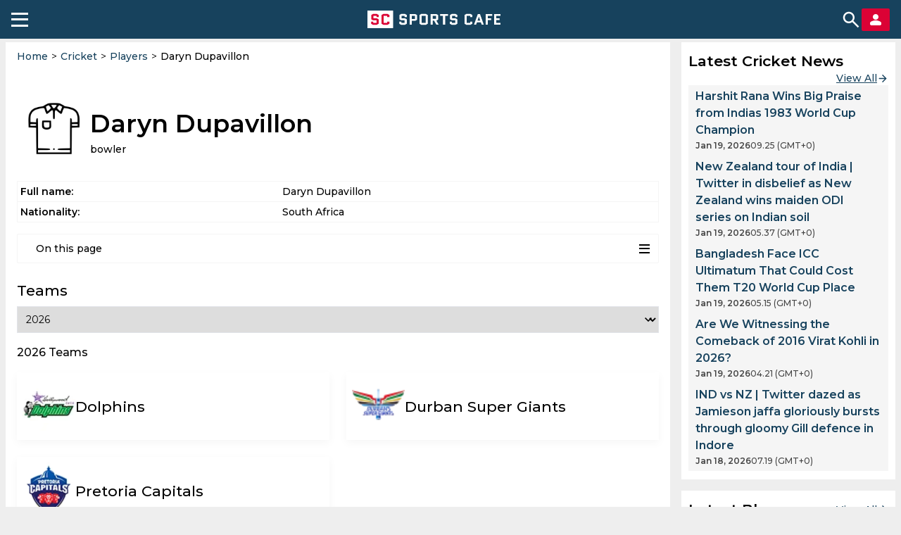

--- FILE ---
content_type: text/html; charset=utf-8
request_url: https://sportscafe.in/cricket/players/daryn-dupavillon-810
body_size: 110792
content:
<!DOCTYPE html>
<html lang="en-IN">
<head>
  <meta charset="utf-8">
  <meta http-equiv="X-UA-Compatible" content="IE=edge">
  <meta name="viewport" content="width=device-width, initial-scale=1">
  <meta name="robots" content="max-image-preview:large">
  <meta name="theme-color" content="#17425D">
  <meta name="msvalidate.01" content="8C0A2D6D4ED81B7F9B55D8ED928E4D2C" />
  <link rel="icon" sizes="192x192" href="https://cdn-static.spcafe.in/logo/logo192x192v1.png">
  <link rel="apple-touch-icon" href="https://cdn-static.spcafe.in/logo/logo192x192v1.png" />
  <link rel="preconnect" href="https://fonts.googleapis.com" />
  <link rel="preconnect" href="https://fonts.gstatic.com" />
  <link rel="preload" href="/Montserrat.woff2" as="font" type="font/woff2" crossorigin>
  <link rel="preload" href="/Roboto.woff2" as="font" type="font/woff2" crossorigin>
  <script data-schema="Organization" type="application/ld+json">
    {
      "@context": "https://schema.org",
      "@type": "Organization",
      "name": "SC SPORTS CAFE",
      "legalName": "SC SPORTS CAFE",
      "alternateName": "Sportscafe India",
      "url": "https://sportscafe.in",
      "logo": {
        "@type": "ImageObject",
        "url": "https://sportscafe.in/img/es3/articles/sportscafe_india_logo.scorimg.png"
      },
      "description": "Sports Cafe is India's premier source for real-time Cricket news, expert analysis, live scores, and comprehensive coverage of Indian and global sports",
      "slogan": "Sports News Today : Live Score, Latest Updates for Cricket, Football, Kabbadi",
      "email": "admin@sportscafe.in",
      "foundingDate": "2015-10-09",
      "brand": {
        "@type": "Brand",
        "name": "SC SPORTS CAFE"
      },
      "areaServed": [
        {
          "@type": "Place",
          "name": "India"
        },
        {
          "@type": "Place",
          "name": "Pakistan"
        },
        {
          "@type": "Place",
          "name": "Sri Lanka"
        },
        {
          "@type": "Place",
          "name": "Bangladesh"
        }
      ],
      "sameAs": [
        "https://www.youtube.com/@SportsCafe_ind",
        "https://www.facebook.com/SportsCafeIND",
        "https://www.instagram.com/sportscafe.in/",
        "https://twitter.com/IndiaSportscafe",
        "https://in.pinterest.com/sportscafe_india/",
        "https://t.me/sportscafenews",
        "https://www.linkedin.com/company/sportscafe-in/",
        "https://www.trustpilot.com/review/sportscafe.in",
        "https://news.google.com/publications/CAAqKAgKIiJDQklTRXdnTWFnOEtEWE53YjNKMGMyTmhabVV1YVc0b0FBUAE?ceid=US:en&oc=3",
        "https://www.youtube.com/@FootballSportsCafe",
        "https://www.facebook.com/profile.php?id=61566631242256",
        "https://www.instagram.com/football.sportscafe.in/"
      ],
      "employee": [
        {
          "@type": "Person",
          "name": "Faizan Qadiri",
          "jobTitle": "Head of the Sports Writers Team"
        },
        {
          "@type": "Person",
          "name": "Gantavaya Adukia",
          "jobTitle": "Senior Editor, Cricket"
        },
        {
          "@type": "Person",
          "name": "Arijit Kundu",
          "jobTitle": "Editor, Cricket"
        },
        {
          "@type": "Person",
          "name": "Anupam Pandey",
          "jobTitle": "Accomplished Sports Journalist, Media Expert (13 years of experience)"
        },
        {
          "@type": "Person",
          "name": "Amit Sinha",
          "jobTitle": "Media Professional with 8-Year-Long Career with Sports"
        }
      ]
    }
  </script>
  <script>
function mobileAndTabletcheck() {
    var check = false;
    (function(a){if(/(android|bb\d+|meego).+mobile|avantgo|bada\/|blackberry|blazer|compal|elaine|fennec|hiptop|iemobile|ip(hone|od)|iris|kindle|lge |maemo|midp|mmp|mobile.+firefox|netfront|opera m(ob|in)i|palm( os)?|phone|p(ixi|re)\/|plucker|pocket|psp|series(4|6)0|symbian|treo|up\.(browser|link)|vodafone|wap|windows ce|xda|xiino|android|ipad|playbook|silk/i.test(a)||/1207|6310|6590|3gso|4thp|50[1-6]i|770s|802s|a wa|abac|ac(er|oo|s\-)|ai(ko|rn)|al(av|ca|co)|amoi|an(ex|ny|yw)|aptu|ar(ch|go)|as(te|us)|attw|au(di|\-m|r |s )|avan|be(ck|ll|nq)|bi(lb|rd)|bl(ac|az)|br(e|v)w|bumb|bw\-(n|u)|c55\/|capi|ccwa|cdm\-|cell|chtm|cldc|cmd\-|co(mp|nd)|craw|da(it|ll|ng)|dbte|dc\-s|devi|dica|dmob|do(c|p)o|ds(12|\-d)|el(49|ai)|em(l2|ul)|er(ic|k0)|esl8|ez([4-7]0|os|wa|ze)|fetc|fly(\-|_)|g1 u|g560|gene|gf\-5|g\-mo|go(\.w|od)|gr(ad|un)|haie|hcit|hd\-(m|p|t)|hei\-|hi(pt|ta)|hp( i|ip)|hs\-c|ht(c(\-| |_|a|g|p|s|t)|tp)|hu(aw|tc)|i\-(20|go|ma)|i230|iac( |\-|\/)|ibro|idea|ig01|ikom|im1k|inno|ipaq|iris|ja(t|v)a|jbro|jemu|jigs|kddi|keji|kgt( |\/)|klon|kpt |kwc\-|kyo(c|k)|le(no|xi)|lg( g|\/(k|l|u)|50|54|\-[a-w])|libw|lynx|m1\-w|m3ga|m50\/|ma(te|ui|xo)|mc(01|21|ca)|m\-cr|me(rc|ri)|mi(o8|oa|ts)|mmef|mo(01|02|bi|de|do|t(\-| |o|v)|zz)|mt(50|p1|v )|mwbp|mywa|n10[0-2]|n20[2-3]|n30(0|2)|n50(0|2|5)|n7(0(0|1)|10)|ne((c|m)\-|on|tf|wf|wg|wt)|nok(6|i)|nzph|o2im|op(ti|wv)|oran|owg1|p800|pan(a|d|t)|pdxg|pg(13|\-([1-8]|c))|phil|pire|pl(ay|uc)|pn\-2|po(ck|rt|se)|prox|psio|pt\-g|qa\-a|qc(07|12|21|32|60|\-[2-7]|i\-)|qtek|r380|r600|raks|rim9|ro(ve|zo)|s55\/|sa(ge|ma|mm|ms|ny|va)|sc(01|h\-|oo|p\-)|sdk\/|se(c(\-|0|1)|47|mc|nd|ri)|sgh\-|shar|sie(\-|m)|sk\-0|sl(45|id)|sm(al|ar|b3|it|t5)|so(ft|ny)|sp(01|h\-|v\-|v )|sy(01|mb)|t2(18|50)|t6(00|10|18)|ta(gt|lk)|tcl\-|tdg\-|tel(i|m)|tim\-|t\-mo|to(pl|sh)|ts(70|m\-|m3|m5)|tx\-9|up(\.b|g1|si)|utst|v400|v750|veri|vi(rg|te)|vk(40|5[0-3]|\-v)|vm40|voda|vulc|vx(52|53|60|61|70|80|81|83|85|98)|w3c(\-| )|webc|whit|wi(g |nc|nw)|wmlb|wonu|x700|yas\-|your|zeto|zte\-/i.test(a.substr(0,4))) check = true;})(navigator.userAgent||navigator.vendor||window.opera);
    return check;
}
</script>
  <script type="text/javascript">
    window.uuid = '3e8e698e-c3bc-474d-8033-4ba5d145a58b';
    window.windowConfig = {"env":"production","version":"0.6.5"};
    window.popupEnabled = false;
    window.popup = null;
    window.pageTags = {"is_mobile":"yes","hostname":"sportscafe.in","lang":"en","width":600,"height":900,"https":"no","is_server":"yes"};
    window.pageTags.is_mobile = mobileAndTabletcheck() ? 'yes' : 'no';
    window.pageTags.width = Math.max(document.documentElement.clientWidth, window.innerWidth || 0);
    window.pageTags.height = Math.max(document.documentElement.clientHeight, window.innerHeight || 0);
    window.pageTags.is_server = 'no';
    dataLayer = [window.pageTags];
    window.billetStatus = true;
    window.billet = null;
    window.banners = {};
    window.menu = null;
    window.menuCategories = {};
    window.navItems = [{"id":729,"parentId":492,"label":"Pro Kabaddi League","url":"https://sportscafe.in/blogs/pro-kabaddileague","image":"","displayOrder":729,"children":[]},{"id":656,"parentId":385,"label":"Points Table","url":"https://sportscafe.in/cricket/points-table","image":"","displayOrder":4,"children":[]},{"id":492,"parentId":null,"label":"SC Blog","url":"https://sportscafe.in/blogs","image":"","displayOrder":6,"children":[{"id":715,"parentId":492,"label":"Quizzes","url":"https://sportscafe.in/blogs/quizzes","image":"","displayOrder":715,"children":[]},{"id":716,"parentId":492,"label":"On This Day","url":"https://sportscafe.in/blogs/on-thisday","image":"","displayOrder":716,"children":[]},{"id":717,"parentId":492,"label":"Best in Cricket","url":"https://sportscafe.in/blogs/best-incricket","image":"","displayOrder":717,"children":[]},{"id":729,"parentId":492,"label":"Pro Kabaddi League","url":"https://sportscafe.in/blogs/pro-kabaddileague","image":"","displayOrder":729,"children":[]}]},{"id":413,"parentId":412,"label":"News","url":"/football/news","image":"","displayOrder":2,"children":[]},{"id":406,"parentId":385,"label":"Live Score","url":"https://sportscafe.in/cricket/live","image":"","displayOrder":2,"children":[{"id":658,"parentId":406,"label":"T20","url":"https://sportscafe.in/cricket/live/t20","image":"","displayOrder":1,"children":[]},{"id":664,"parentId":406,"label":"T20i","url":"https://sportscafe.in/cricket/live/t20i","image":"","displayOrder":2,"children":[]},{"id":659,"parentId":406,"label":"T10","url":"https://sportscafe.in/cricket/live/t10","image":"","displayOrder":3,"children":[]},{"id":660,"parentId":406,"label":"One-Day","url":"https://sportscafe.in/cricket/live/odi","image":"","displayOrder":4,"children":[]},{"id":661,"parentId":406,"label":"Live A","url":"https://sportscafe.in/cricket/live/list-a","image":"","displayOrder":5,"children":[]},{"id":663,"parentId":406,"label":"Test Matches","url":"https://sportscafe.in/cricket/live/test","image":"","displayOrder":6,"children":[]},{"id":662,"parentId":406,"label":"First Class","url":"https://sportscafe.in/cricket/live/first-class","image":"","displayOrder":662,"children":[]}]},{"id":662,"parentId":406,"label":"First Class","url":"https://sportscafe.in/cricket/live/first-class","image":"","displayOrder":662,"children":[]},{"id":435,"parentId":434,"label":"News","url":"https://sportscafe.in/badminton/news","image":"","displayOrder":1,"children":[]},{"id":439,"parentId":420,"label":"SC Originals","url":"/sports/tournament/sc_originals","image":"","displayOrder":8,"children":[]},{"id":658,"parentId":406,"label":"T20","url":"https://sportscafe.in/cricket/live/t20","image":"","displayOrder":1,"children":[]},{"id":443,"parentId":420,"label":"Archery","url":"https://sportscafe.in/archery","image":"","displayOrder":12,"children":[]},{"id":713,"parentId":386,"label":"Indian Cricket Team","url":"https://sportscafe.in/cricket/team/india_cricket_team","image":"","displayOrder":713,"children":[]},{"id":717,"parentId":492,"label":"Best in Cricket","url":"https://sportscafe.in/blogs/best-incricket","image":"","displayOrder":717,"children":[]},{"id":724,"parentId":723,"label":"Pro Kabaddi League","url":"https://sportscafe.in/kabaddi/live/pro-kabaddi-league","image":"","displayOrder":724,"children":[]},{"id":725,"parentId":722,"label":"News","url":"https://sportscafe.in/kabaddi/news","image":"","displayOrder":725,"children":[]},{"id":657,"parentId":385,"label":"Stadiums","url":"https://sportscafe.in/cricket/stadiums","image":"","displayOrder":7,"children":[]},{"id":659,"parentId":406,"label":"T10","url":"https://sportscafe.in/cricket/live/t10","image":"","displayOrder":3,"children":[]},{"id":663,"parentId":406,"label":"Test Matches","url":"https://sportscafe.in/cricket/live/test","image":"","displayOrder":6,"children":[]},{"id":714,"parentId":386,"label":"Major League Cricket","url":"https://sportscafe.in/cricket/tournament/major_league_cricket","image":"","displayOrder":714,"children":[]},{"id":491,"parentId":null,"label":"SC Video","url":"https://sportscafe.in/videos","image":"","displayOrder":7,"children":[]},{"id":385,"parentId":null,"label":"Cricket","url":"https://sportscafe.in/cricket","image":"","displayOrder":1,"children":[{"id":406,"parentId":385,"label":"Live Score","url":"https://sportscafe.in/cricket/live","image":"","displayOrder":2,"children":[{"id":658,"parentId":406,"label":"T20","url":"https://sportscafe.in/cricket/live/t20","image":"","displayOrder":1,"children":[]},{"id":664,"parentId":406,"label":"T20i","url":"https://sportscafe.in/cricket/live/t20i","image":"","displayOrder":2,"children":[]},{"id":659,"parentId":406,"label":"T10","url":"https://sportscafe.in/cricket/live/t10","image":"","displayOrder":3,"children":[]},{"id":660,"parentId":406,"label":"One-Day","url":"https://sportscafe.in/cricket/live/odi","image":"","displayOrder":4,"children":[]},{"id":661,"parentId":406,"label":"Live A","url":"https://sportscafe.in/cricket/live/list-a","image":"","displayOrder":5,"children":[]},{"id":663,"parentId":406,"label":"Test Matches","url":"https://sportscafe.in/cricket/live/test","image":"","displayOrder":6,"children":[]},{"id":662,"parentId":406,"label":"First Class","url":"https://sportscafe.in/cricket/live/first-class","image":"","displayOrder":662,"children":[]}]},{"id":386,"parentId":385,"label":"News","url":"https://sportscafe.in/cricket/news","image":"","displayOrder":3,"children":[{"id":713,"parentId":386,"label":"Indian Cricket Team","url":"https://sportscafe.in/cricket/team/india_cricket_team","image":"","displayOrder":713,"children":[]},{"id":714,"parentId":386,"label":"Major League Cricket","url":"https://sportscafe.in/cricket/tournament/major_league_cricket","image":"","displayOrder":714,"children":[]}]},{"id":656,"parentId":385,"label":"Points Table","url":"https://sportscafe.in/cricket/points-table","image":"","displayOrder":4,"children":[]},{"id":388,"parentId":385,"label":"Players","url":"https://sportscafe.in/cricket/players","image":"","displayOrder":5,"children":[]},{"id":387,"parentId":385,"label":"Teams","url":"https://sportscafe.in/cricket/teams","image":"","displayOrder":6,"children":[]},{"id":657,"parentId":385,"label":"Stadiums","url":"https://sportscafe.in/cricket/stadiums","image":"","displayOrder":7,"children":[]}]},{"id":419,"parentId":412,"label":"Live Score","url":"https://sportscafe.in/football/live","image":"","displayOrder":1,"children":[]},{"id":412,"parentId":null,"label":"Football","url":"https://sportscafe.in/football","image":"","displayOrder":2,"children":[{"id":419,"parentId":412,"label":"Live Score","url":"https://sportscafe.in/football/live","image":"","displayOrder":1,"children":[]},{"id":413,"parentId":412,"label":"News","url":"/football/news","image":"","displayOrder":2,"children":[]}]},{"id":444,"parentId":420,"label":"Squash","url":"https://sportscafe.in/squash","image":"","displayOrder":12,"children":[]},{"id":440,"parentId":420,"label":"Hockey","url":"https://sportscafe.in/hockey","image":"","displayOrder":6,"children":[]},{"id":387,"parentId":385,"label":"Teams","url":"https://sportscafe.in/cricket/teams","image":"","displayOrder":6,"children":[]},{"id":386,"parentId":385,"label":"News","url":"https://sportscafe.in/cricket/news","image":"","displayOrder":3,"children":[{"id":713,"parentId":386,"label":"Indian Cricket Team","url":"https://sportscafe.in/cricket/team/india_cricket_team","image":"","displayOrder":713,"children":[]},{"id":714,"parentId":386,"label":"Major League Cricket","url":"https://sportscafe.in/cricket/tournament/major_league_cricket","image":"","displayOrder":714,"children":[]}]},{"id":449,"parentId":420,"label":"Golf","url":"","image":"","displayOrder":15,"children":[]},{"id":441,"parentId":420,"label":"Wrestling","url":"https://sportscafe.in/wrestling","image":"","displayOrder":9,"children":[]},{"id":429,"parentId":420,"label":"Chess","url":"https://sportscafe.in/chess","image":"","displayOrder":5,"children":[{"id":430,"parentId":429,"label":"News","url":"https://sportscafe.in/chess/news","image":"","displayOrder":1,"children":[]}]},{"id":425,"parentId":420,"label":"Basketball","url":"https://sportscafe.in/basketball","image":"","displayOrder":2,"children":[]},{"id":437,"parentId":420,"label":"Boxing","url":"https://sportscafe.in/boxing","image":"","displayOrder":4,"children":[]},{"id":660,"parentId":406,"label":"One-Day","url":"https://sportscafe.in/cricket/live/odi","image":"","displayOrder":4,"children":[]},{"id":664,"parentId":406,"label":"T20i","url":"https://sportscafe.in/cricket/live/t20i","image":"","displayOrder":2,"children":[]},{"id":445,"parentId":420,"label":"Athletics","url":"https://sportscafe.in/athletics","image":"","displayOrder":14,"children":[]},{"id":715,"parentId":492,"label":"Quizzes","url":"https://sportscafe.in/blogs/quizzes","image":"","displayOrder":715,"children":[]},{"id":722,"parentId":null,"label":"Kabaddi","url":"https://sportscafe.in/kabaddi","image":"","displayOrder":3,"children":[{"id":723,"parentId":722,"label":"Live Score","url":"https://sportscafe.in/kabaddi/live","image":"","displayOrder":723,"children":[{"id":724,"parentId":723,"label":"Pro Kabaddi League","url":"https://sportscafe.in/kabaddi/live/pro-kabaddi-league","image":"","displayOrder":724,"children":[]}]},{"id":725,"parentId":722,"label":"News","url":"https://sportscafe.in/kabaddi/news","image":"","displayOrder":725,"children":[]}]},{"id":420,"parentId":null,"label":"Sports","url":"https://sportscafe.in/#","image":"","displayOrder":4,"children":[{"id":425,"parentId":420,"label":"Basketball","url":"https://sportscafe.in/basketball","image":"","displayOrder":2,"children":[]},{"id":426,"parentId":420,"label":"Tennis","url":"https://sportscafe.in/tennis","image":"","displayOrder":3,"children":[]},{"id":434,"parentId":420,"label":"Badminton","url":"https://sportscafe.in/badminton","image":"","displayOrder":3,"children":[{"id":435,"parentId":434,"label":"News","url":"https://sportscafe.in/badminton/news","image":"","displayOrder":1,"children":[]}]},{"id":437,"parentId":420,"label":"Boxing","url":"https://sportscafe.in/boxing","image":"","displayOrder":4,"children":[]},{"id":429,"parentId":420,"label":"Chess","url":"https://sportscafe.in/chess","image":"","displayOrder":5,"children":[{"id":430,"parentId":429,"label":"News","url":"https://sportscafe.in/chess/news","image":"","displayOrder":1,"children":[]}]},{"id":440,"parentId":420,"label":"Hockey","url":"https://sportscafe.in/hockey","image":"","displayOrder":6,"children":[]},{"id":438,"parentId":420,"label":"CUE Sports","url":"https://sportscafe.in/cuesports","image":"","displayOrder":7,"children":[]},{"id":439,"parentId":420,"label":"SC Originals","url":"/sports/tournament/sc_originals","image":"","displayOrder":8,"children":[]},{"id":441,"parentId":420,"label":"Wrestling","url":"https://sportscafe.in/wrestling","image":"","displayOrder":9,"children":[]},{"id":442,"parentId":420,"label":"Shooting","url":"https://sportscafe.in/shooting","image":"","displayOrder":11,"children":[]},{"id":443,"parentId":420,"label":"Archery","url":"https://sportscafe.in/archery","image":"","displayOrder":12,"children":[]},{"id":444,"parentId":420,"label":"Squash","url":"https://sportscafe.in/squash","image":"","displayOrder":12,"children":[]},{"id":445,"parentId":420,"label":"Athletics","url":"https://sportscafe.in/athletics","image":"","displayOrder":14,"children":[]},{"id":449,"parentId":420,"label":"Golf","url":"","image":"","displayOrder":15,"children":[]},{"id":446,"parentId":420,"label":"Horse Racing","url":"","image":"","displayOrder":15,"children":[]}]},{"id":388,"parentId":385,"label":"Players","url":"https://sportscafe.in/cricket/players","image":"","displayOrder":5,"children":[]},{"id":426,"parentId":420,"label":"Tennis","url":"https://sportscafe.in/tennis","image":"","displayOrder":3,"children":[]},{"id":661,"parentId":406,"label":"Live A","url":"https://sportscafe.in/cricket/live/list-a","image":"","displayOrder":5,"children":[]},{"id":716,"parentId":492,"label":"On This Day","url":"https://sportscafe.in/blogs/on-thisday","image":"","displayOrder":716,"children":[]},{"id":723,"parentId":722,"label":"Live Score","url":"https://sportscafe.in/kabaddi/live","image":"","displayOrder":723,"children":[{"id":724,"parentId":723,"label":"Pro Kabaddi League","url":"https://sportscafe.in/kabaddi/live/pro-kabaddi-league","image":"","displayOrder":724,"children":[]}]},{"id":434,"parentId":420,"label":"Badminton","url":"https://sportscafe.in/badminton","image":"","displayOrder":3,"children":[{"id":435,"parentId":434,"label":"News","url":"https://sportscafe.in/badminton/news","image":"","displayOrder":1,"children":[]}]},{"id":438,"parentId":420,"label":"CUE Sports","url":"https://sportscafe.in/cuesports","image":"","displayOrder":7,"children":[]},{"id":430,"parentId":429,"label":"News","url":"https://sportscafe.in/chess/news","image":"","displayOrder":1,"children":[]},{"id":442,"parentId":420,"label":"Shooting","url":"https://sportscafe.in/shooting","image":"","displayOrder":11,"children":[]},{"id":446,"parentId":420,"label":"Horse Racing","url":"","image":"","displayOrder":15,"children":[]}];
  </script>
  <script src="https://images.dmca.com/Badges/DMCABadgeHelper.min.js"></script>
  
  <script type="application/ld+json">{"@context":"https://schema.org","@graph":[{"@type":"SiteNavigationElement","name":"Cricket","url":"https://sportscafe.in/cricket","hasPart":[{"@type":"SiteNavigationElement","name":"Live Score","url":"https://sportscafe.in/cricket/live","hasPart":[{"@type":"SiteNavigationElement","name":"T20","url":"https://sportscafe.in/cricket/live/t20"},{"@type":"SiteNavigationElement","name":"T20i","url":"https://sportscafe.in/cricket/live/t20i"},{"@type":"SiteNavigationElement","name":"T10","url":"https://sportscafe.in/cricket/live/t10"},{"@type":"SiteNavigationElement","name":"One-Day","url":"https://sportscafe.in/cricket/live/odi"},{"@type":"SiteNavigationElement","name":"Live A","url":"https://sportscafe.in/cricket/live/list-a"},{"@type":"SiteNavigationElement","name":"Test Matches","url":"https://sportscafe.in/cricket/live/test"},{"@type":"SiteNavigationElement","name":"First Class","url":"https://sportscafe.in/cricket/live/first-class"}]},{"@type":"SiteNavigationElement","name":"News","url":"https://sportscafe.in/cricket/news","hasPart":[{"@type":"SiteNavigationElement","name":"Indian Cricket Team","url":"https://sportscafe.in/cricket/team/india_cricket_team"},{"@type":"SiteNavigationElement","name":"Major League Cricket","url":"https://sportscafe.in/cricket/tournament/major_league_cricket"}]},{"@type":"SiteNavigationElement","name":"Points Table","url":"https://sportscafe.in/cricket/points-table"},{"@type":"SiteNavigationElement","name":"Players","url":"https://sportscafe.in/cricket/players"},{"@type":"SiteNavigationElement","name":"Teams","url":"https://sportscafe.in/cricket/teams"},{"@type":"SiteNavigationElement","name":"Stadiums","url":"https://sportscafe.in/cricket/stadiums"}]},{"@type":"SiteNavigationElement","name":"Football","url":"https://sportscafe.in/football","hasPart":[{"@type":"SiteNavigationElement","name":"Live Score","url":"https://sportscafe.in/football/live"},{"@type":"SiteNavigationElement","name":"News","url":"/football/news"}]},{"@type":"SiteNavigationElement","name":"Kabaddi","url":"https://sportscafe.in/kabaddi","hasPart":[{"@type":"SiteNavigationElement","name":"Live Score","url":"https://sportscafe.in/kabaddi/live","hasPart":[{"@type":"SiteNavigationElement","name":"Pro Kabaddi League","url":"https://sportscafe.in/kabaddi/live/pro-kabaddi-league"}]},{"@type":"SiteNavigationElement","name":"News","url":"https://sportscafe.in/kabaddi/news"}]},{"@type":"SiteNavigationElement","name":"Sports","url":"https://sportscafe.in/#","hasPart":[{"@type":"SiteNavigationElement","name":"Basketball","url":"https://sportscafe.in/basketball"},{"@type":"SiteNavigationElement","name":"Tennis","url":"https://sportscafe.in/tennis"},{"@type":"SiteNavigationElement","name":"Badminton","url":"https://sportscafe.in/badminton","hasPart":[{"@type":"SiteNavigationElement","name":"News","url":"https://sportscafe.in/badminton/news"}]},{"@type":"SiteNavigationElement","name":"Boxing","url":"https://sportscafe.in/boxing"},{"@type":"SiteNavigationElement","name":"Chess","url":"https://sportscafe.in/chess","hasPart":[{"@type":"SiteNavigationElement","name":"News","url":"https://sportscafe.in/chess/news"}]},{"@type":"SiteNavigationElement","name":"Hockey","url":"https://sportscafe.in/hockey"},{"@type":"SiteNavigationElement","name":"CUE Sports","url":"https://sportscafe.in/cuesports"},{"@type":"SiteNavigationElement","name":"SC Originals","url":"/sports/tournament/sc_originals"},{"@type":"SiteNavigationElement","name":"Wrestling","url":"https://sportscafe.in/wrestling"},{"@type":"SiteNavigationElement","name":"Shooting","url":"https://sportscafe.in/shooting"},{"@type":"SiteNavigationElement","name":"Archery","url":"https://sportscafe.in/archery"},{"@type":"SiteNavigationElement","name":"Squash","url":"https://sportscafe.in/squash"},{"@type":"SiteNavigationElement","name":"Athletics","url":"https://sportscafe.in/athletics"},{"@type":"SiteNavigationElement","name":"Golf","url":""},{"@type":"SiteNavigationElement","name":"Horse Racing","url":""}]},{"@type":"SiteNavigationElement","name":"SC Blog","url":"https://sportscafe.in/blogs","hasPart":[{"@type":"SiteNavigationElement","name":"Quizzes","url":"https://sportscafe.in/blogs/quizzes"},{"@type":"SiteNavigationElement","name":"On This Day","url":"https://sportscafe.in/blogs/on-thisday"},{"@type":"SiteNavigationElement","name":"Best in Cricket","url":"https://sportscafe.in/blogs/best-incricket"},{"@type":"SiteNavigationElement","name":"Pro Kabaddi League","url":"https://sportscafe.in/blogs/pro-kabaddileague"}]},{"@type":"SiteNavigationElement","name":"SC Video","url":"https://sportscafe.in/videos"}]}</script>
  <script charset="UTF-8" type="text/javascript">
    setTimeout(() => {
      const script = document.createElement('script');
      script.src = "//widget.trustpilot.com/bootstrap/v5/tp.widget.bootstrap.min.js";
      document.getElementsByTagName('head')[0].appendChild(script);
    }, 10000);
  </script>

  <title>Daryn Dupavillon — Cricket Player Age, Biography, Stats & Career Info</title>
<meta name="description" content="Daryn Dupavillon — Professional cricketer. Explore the biography, age, stats, achievements, and career journey in international and domestic cricket."/>
<meta property="fb:pages" content="950986138257806"/>
<meta property="fb:app_id" content="316475308476317"/>
<meta property="og:site_name" content="SportsCafe.in"/>
<meta property="og:title" content="Daryn Dupavillon — Cricket Player Age, Biography, Stats &amp; Career Info"/>
<meta property="og:image" content="https://sportscafe.in/img/es3-cfill-w800-h418undefined"/>
<meta property="og:description" content="Daryn Dupavillon — Professional cricketer. Explore the biography, age, stats, achievements, and career journey in international and domestic cricket."/>
<meta property="og:url" content="https://sportscafe.in/cricket/players/daryn-dupavillon-810"/>
<meta property="article:published_time" content="2026-01-19T17:19:43.695Z"/>
<meta property="article:modified_time" content="2026-01-19T17:19:43.695Z"/>
<meta name="twitter:card" content="summary_large_image"/>
<meta name="twitter:title" content="Daryn Dupavillon — Cricket Player Age, Biography, Stats &amp; Career Info"/>
<meta name="twitter:image" content="https://sportscafe.in/img/es3-cfill-w800-h418undefined"/>
<meta name="twitter:description" content="Daryn Dupavillon — Professional cricketer. Explore the biography, age, stats, achievements, and career journey in international and domestic cricket."/>
<meta name="twitter:url" content="https://sportscafe.in/cricket/players/daryn-dupavillon-810"/>
<meta name="twitter:site" content="@indiaSportscafe"/>
  <link rel="manifest" href="/manifest.json">
  <!-- Google Tag Manager -->
<script>
  document.addEventListener('DOMContentLoaded', () => {
    setTimeout(() => {
      (function(w,d,s,l,i){w[l]=w[l]||[];w[l].push({'gtm.start':
      new Date().getTime(),event:'gtm.js'});var f=d.getElementsByTagName(s)[0],
      j=d.createElement(s),dl=l!='dataLayer'?'&l='+l:'';j.async=true;j.src=
      'https://www.googletagmanager.com/gtm.js?id='+i+dl;f.parentNode.insertBefore(j,f);
      })(window,document,'script','dataLayer','GTM-W46RM2R');
    }, 15000);
  });
</script>
<!-- End Google Tag Manager -->
  
  
  
  
    <style type="text/css">
        *{margin:0;padding:0;box-sizing:border-box}html{font-family:sans-serif;-ms-text-size-adjust:100%;-webkit-text-size-adjust:100%}body{margin:0}*{box-sizing:border-box}article,aside,details,figcaption,figure,footer,header,hgroup,main,menu,nav,section,summary{display:block}audio,canvas,progress,video{display:inline-block;vertical-align:baseline}audio:not([controls]){display:none;height:0}[hidden],template{display:none}a{background-color:rgba(0,0,0,0)}a:active,a:hover{outline:0}abbr[title]{border-bottom:1px dotted}b,strong{font-weight:bold}dfn{font-style:italic}h1{font-size:2em;margin:.67em 0}mark{background:#ff0;color:#000}small{font-size:80%}sub,sup{font-size:75%;line-height:0;position:relative;vertical-align:baseline}sup{top:-0.5em}sub{bottom:-0.25em}img{border:0}svg:not(:root){overflow:hidden}figure{margin:0px}hr{box-sizing:content-box;height:0}pre{overflow:auto}code,kbd,pre,samp{font-family:monospace,monospace;font-size:1em}button,input,optgroup,select,textarea{color:inherit;font:inherit;margin:0}button{overflow:visible}button,select{text-transform:none}button,html input[type=button],input[type=reset],input[type=submit]{-webkit-appearance:button;cursor:pointer}button[disabled],html input[disabled]{cursor:default}button::-moz-focus-inner,input::-moz-focus-inner{border:0;padding:0}input{line-height:normal}input[type=checkbox],input[type=radio]{box-sizing:border-box;padding:0}input[type=number]::-webkit-inner-spin-button,input[type=number]::-webkit-outer-spin-button{height:auto}input[type=search]{-webkit-appearance:textfield;box-sizing:content-box}input[type=search]::-webkit-search-cancel-button,input[type=search]::-webkit-search-decoration{-webkit-appearance:none}fieldset{border:1px solid silver;margin:0 2px;padding:.35em .625em .75em}legend{border:0;padding:0}textarea{overflow:auto}optgroup{font-weight:bold}table{border-collapse:collapse;border-spacing:0}td,th{padding:0}.col-xs-1,.col-sm-1,.col-md-1,.col-lg-1,.col-xs-2,.col-sm-2,.col-md-2,.col-lg-2,.col-xs-3,.col-sm-3,.col-md-3,.col-lg-3,.col-xs-4,.col-sm-4,.col-md-4,.col-lg-4,.col-xs-5,.col-sm-5,.col-md-5,.col-lg-5,.col-xs-6,.col-sm-6,.col-md-6,.col-lg-6,.col-xs-7,.col-sm-7,.col-md-7,.col-lg-7,.col-xs-8,.col-sm-8,.col-md-8,.col-lg-8,.col-xs-9,.col-sm-9,.col-md-9,.col-lg-9,.col-xs-10,.col-sm-10,.col-md-10,.col-lg-10,.col-xs-11,.col-sm-11,.col-md-11,.col-lg-11,.col-xs-12,.col-sm-12,.col-md-12,.col-lg-12{position:relative;min-height:1px;padding-left:8px;padding-right:8px}.col-xs-1,.col-xs-2,.col-xs-3,.col-xs-4,.col-xs-5,.col-xs-6,.col-xs-7,.col-xs-8,.col-xs-9,.col-xs-10,.col-xs-11,.col-xs-12{float:left}.col-xs-1{width:8.3333333333%}.col-xs-2{width:16.6666666667%}.col-xs-3{width:25%}.col-xs-4{width:33.3333333333%}.col-xs-5{width:41.6666666667%}.col-xs-6{width:50%}.col-xs-7{width:58.3333333333%}.col-xs-8{width:66.6666666667%}.col-xs-9{width:75%}.col-xs-10{width:83.3333333333%}.col-xs-11{width:91.6666666667%}.col-xs-12{width:100%}.col-xs-pull-0{right:auto}.col-xs-pull-1{right:8.3333333333%}.col-xs-pull-2{right:16.6666666667%}.col-xs-pull-3{right:25%}.col-xs-pull-4{right:33.3333333333%}.col-xs-pull-5{right:41.6666666667%}.col-xs-pull-6{right:50%}.col-xs-pull-7{right:58.3333333333%}.col-xs-pull-8{right:66.6666666667%}.col-xs-pull-9{right:75%}.col-xs-pull-10{right:83.3333333333%}.col-xs-pull-11{right:91.6666666667%}.col-xs-pull-12{right:100%}.col-xs-push-0{left:auto}.col-xs-push-1{left:8.3333333333%}.col-xs-push-2{left:16.6666666667%}.col-xs-push-3{left:25%}.col-xs-push-4{left:33.3333333333%}.col-xs-push-5{left:41.6666666667%}.col-xs-push-6{left:50%}.col-xs-push-7{left:58.3333333333%}.col-xs-push-8{left:66.6666666667%}.col-xs-push-9{left:75%}.col-xs-push-10{left:83.3333333333%}.col-xs-push-11{left:91.6666666667%}.col-xs-push-12{left:100%}.col-xs-offset-0{margin-left:0%}.col-xs-offset-1{margin-left:8.3333333333%}.col-xs-offset-2{margin-left:16.6666666667%}.col-xs-offset-3{margin-left:25%}.col-xs-offset-4{margin-left:33.3333333333%}.col-xs-offset-5{margin-left:41.6666666667%}.col-xs-offset-6{margin-left:50%}.col-xs-offset-7{margin-left:58.3333333333%}.col-xs-offset-8{margin-left:66.6666666667%}.col-xs-offset-9{margin-left:75%}.col-xs-offset-10{margin-left:83.3333333333%}.col-xs-offset-11{margin-left:91.6666666667%}.col-xs-offset-12{margin-left:100%}@media(min-width: 960px){.col-sm-1,.col-sm-2,.col-sm-3,.col-sm-4,.col-sm-5,.col-sm-6,.col-sm-7,.col-sm-8,.col-sm-9,.col-sm-10,.col-sm-11,.col-sm-12{float:left}.col-sm-1{width:8.3333333333%}.col-sm-2{width:16.6666666667%}.col-sm-3{width:25%}.col-sm-4{width:33.3333333333%}.col-sm-5{width:41.6666666667%}.col-sm-6{width:50%}.col-sm-7{width:58.3333333333%}.col-sm-8{width:66.6666666667%}.col-sm-9{width:75%}.col-sm-10{width:83.3333333333%}.col-sm-11{width:91.6666666667%}.col-sm-12{width:100%}.col-sm-pull-0{right:auto}.col-sm-pull-1{right:8.3333333333%}.col-sm-pull-2{right:16.6666666667%}.col-sm-pull-3{right:25%}.col-sm-pull-4{right:33.3333333333%}.col-sm-pull-5{right:41.6666666667%}.col-sm-pull-6{right:50%}.col-sm-pull-7{right:58.3333333333%}.col-sm-pull-8{right:66.6666666667%}.col-sm-pull-9{right:75%}.col-sm-pull-10{right:83.3333333333%}.col-sm-pull-11{right:91.6666666667%}.col-sm-pull-12{right:100%}.col-sm-push-0{left:auto}.col-sm-push-1{left:8.3333333333%}.col-sm-push-2{left:16.6666666667%}.col-sm-push-3{left:25%}.col-sm-push-4{left:33.3333333333%}.col-sm-push-5{left:41.6666666667%}.col-sm-push-6{left:50%}.col-sm-push-7{left:58.3333333333%}.col-sm-push-8{left:66.6666666667%}.col-sm-push-9{left:75%}.col-sm-push-10{left:83.3333333333%}.col-sm-push-11{left:91.6666666667%}.col-sm-push-12{left:100%}.col-sm-offset-0{margin-left:0%}.col-sm-offset-1{margin-left:8.3333333333%}.col-sm-offset-2{margin-left:16.6666666667%}.col-sm-offset-3{margin-left:25%}.col-sm-offset-4{margin-left:33.3333333333%}.col-sm-offset-5{margin-left:41.6666666667%}.col-sm-offset-6{margin-left:50%}.col-sm-offset-7{margin-left:58.3333333333%}.col-sm-offset-8{margin-left:66.6666666667%}.col-sm-offset-9{margin-left:75%}.col-sm-offset-10{margin-left:83.3333333333%}.col-sm-offset-11{margin-left:91.6666666667%}.col-sm-offset-12{margin-left:100%}}@media(min-width: 960px){.col-md-1,.col-md-2,.col-md-3,.col-md-4,.col-md-5,.col-md-6,.col-md-7,.col-md-8,.col-md-9,.col-md-10,.col-md-11,.col-md-12{float:left}.col-md-1{width:8.3333333333%}.col-md-2{width:16.6666666667%}.col-md-3{width:25%}.col-md-4{width:33.3333333333%}.col-md-5{width:41.6666666667%}.col-md-6{width:50%}.col-md-7{width:58.3333333333%}.col-md-8{width:66.6666666667%}.col-md-9{width:75%}.col-md-10{width:83.3333333333%}.col-md-11{width:91.6666666667%}.col-md-12{width:100%}.col-md-pull-0{right:auto}.col-md-pull-1{right:8.3333333333%}.col-md-pull-2{right:16.6666666667%}.col-md-pull-3{right:25%}.col-md-pull-4{right:33.3333333333%}.col-md-pull-5{right:41.6666666667%}.col-md-pull-6{right:50%}.col-md-pull-7{right:58.3333333333%}.col-md-pull-8{right:66.6666666667%}.col-md-pull-9{right:75%}.col-md-pull-10{right:83.3333333333%}.col-md-pull-11{right:91.6666666667%}.col-md-pull-12{right:100%}.col-md-push-0{left:auto}.col-md-push-1{left:8.3333333333%}.col-md-push-2{left:16.6666666667%}.col-md-push-3{left:25%}.col-md-push-4{left:33.3333333333%}.col-md-push-5{left:41.6666666667%}.col-md-push-6{left:50%}.col-md-push-7{left:58.3333333333%}.col-md-push-8{left:66.6666666667%}.col-md-push-9{left:75%}.col-md-push-10{left:83.3333333333%}.col-md-push-11{left:91.6666666667%}.col-md-push-12{left:100%}.col-md-offset-0{margin-left:0%}.col-md-offset-1{margin-left:8.3333333333%}.col-md-offset-2{margin-left:16.6666666667%}.col-md-offset-3{margin-left:25%}.col-md-offset-4{margin-left:33.3333333333%}.col-md-offset-5{margin-left:41.6666666667%}.col-md-offset-6{margin-left:50%}.col-md-offset-7{margin-left:58.3333333333%}.col-md-offset-8{margin-left:66.6666666667%}.col-md-offset-9{margin-left:75%}.col-md-offset-10{margin-left:83.3333333333%}.col-md-offset-11{margin-left:91.6666666667%}.col-md-offset-12{margin-left:100%}}@media(min-width: 1280px){.col-lg-1,.col-lg-2,.col-lg-3,.col-lg-4,.col-lg-5,.col-lg-6,.col-lg-7,.col-lg-8,.col-lg-9,.col-lg-10,.col-lg-11,.col-lg-12{float:left}.col-lg-1{width:8.3333333333%}.col-lg-2{width:16.6666666667%}.col-lg-3{width:25%}.col-lg-4{width:33.3333333333%}.col-lg-5{width:41.6666666667%}.col-lg-6{width:50%}.col-lg-7{width:58.3333333333%}.col-lg-8{width:66.6666666667%}.col-lg-9{width:75%}.col-lg-10{width:83.3333333333%}.col-lg-11{width:91.6666666667%}.col-lg-12{width:100%}.col-lg-pull-0{right:auto}.col-lg-pull-1{right:8.3333333333%}.col-lg-pull-2{right:16.6666666667%}.col-lg-pull-3{right:25%}.col-lg-pull-4{right:33.3333333333%}.col-lg-pull-5{right:41.6666666667%}.col-lg-pull-6{right:50%}.col-lg-pull-7{right:58.3333333333%}.col-lg-pull-8{right:66.6666666667%}.col-lg-pull-9{right:75%}.col-lg-pull-10{right:83.3333333333%}.col-lg-pull-11{right:91.6666666667%}.col-lg-pull-12{right:100%}.col-lg-push-0{left:auto}.col-lg-push-1{left:8.3333333333%}.col-lg-push-2{left:16.6666666667%}.col-lg-push-3{left:25%}.col-lg-push-4{left:33.3333333333%}.col-lg-push-5{left:41.6666666667%}.col-lg-push-6{left:50%}.col-lg-push-7{left:58.3333333333%}.col-lg-push-8{left:66.6666666667%}.col-lg-push-9{left:75%}.col-lg-push-10{left:83.3333333333%}.col-lg-push-11{left:91.6666666667%}.col-lg-push-12{left:100%}.col-lg-offset-0{margin-left:0%}.col-lg-offset-1{margin-left:8.3333333333%}.col-lg-offset-2{margin-left:16.6666666667%}.col-lg-offset-3{margin-left:25%}.col-lg-offset-4{margin-left:33.3333333333%}.col-lg-offset-5{margin-left:41.6666666667%}.col-lg-offset-6{margin-left:50%}.col-lg-offset-7{margin-left:58.3333333333%}.col-lg-offset-8{margin-left:66.6666666667%}.col-lg-offset-9{margin-left:75%}.col-lg-offset-10{margin-left:83.3333333333%}.col-lg-offset-11{margin-left:91.6666666667%}.col-lg-offset-12{margin-left:100%}}.left-bar,.center-bar,.right-bar{padding-left:0px;margin-top:0px;padding-right:5px}.sc-cr:after{display:table;content:" ";clear:both}@media screen and (max-width: 960px){.center-bar{margin-top:0px;padding-right:0px}.right-bar{display:none}}
    </style>
    <script type="text/javascript">
    window.content = {"header":"Daryn Dupavillon","staticBreadCrumbs":[{"text":"Home","link":"/"},{"text":"Cricket","link":"/Cricket"},{"text":"Players","link":"/Cricket/players"},{"text":"Daryn Dupavillon","link":"/Cricket/players/daryn-dupavillon-810"}],"player":{"player":{"id":810,"source":"SportsRadar","sport":"Cricket","name":"Dupavillon, Daryn","fullName":"Daryn Dupavillon","country":"South Africa","urlSegment":"daryn-dupavillon-810","details":{"sport":"Cricket","type":"bowler","height":null,"battingStyle":null,"bowlingStyle":null,"statistics":[{"league":"Odi","bowling":{"matches":2,"innings":2,"overs":"11.0","ballsBowled":null,"maidens":0,"runs":51,"wickets":1,"average":51,"strikeRate":66,"economy":4.63,"bestBowling":1,"fourWicketHauls":0,"fiveWicketHauls":0,"tenWicketHauls":0},"batting":{"matches":2,"innings":1,"notOuts":0,"runs":17,"ballsFaced":10,"average":17,"strikeRate":170,"fours":2,"fifties":0,"sixes":1,"highestScore":17,"hundreds":0}},{"league":"First class","bowling":{"matches":74,"innings":126,"overs":"1728.4","ballsBowled":null,"maidens":327,"runs":5718,"wickets":220,"average":25.99,"strikeRate":47.14,"economy":3.3,"bestBowling":11,"fourWicketHauls":8,"fiveWicketHauls":11,"tenWicketHauls":2},"batting":{"matches":74,"innings":82,"notOuts":21,"runs":829,"ballsFaced":1436,"average":13.59,"strikeRate":57.72,"fours":112,"fifties":0,"sixes":9,"highestScore":44,"hundreds":0}},{"league":"List a","bowling":{"matches":34,"innings":33,"overs":"260.3","ballsBowled":null,"maidens":14,"runs":1298,"wickets":48,"average":27.04,"strikeRate":32.56,"economy":4.98,"bestBowling":6,"fourWicketHauls":1,"fiveWicketHauls":1,"tenWicketHauls":0},"batting":{"matches":34,"innings":19,"notOuts":12,"runs":115,"ballsFaced":114,"average":16.42,"strikeRate":100.87,"fours":9,"fifties":0,"sixes":3,"highestScore":24,"hundreds":0}},{"league":"T20","bowling":{"matches":46,"innings":45,"overs":"151.0","ballsBowled":null,"maidens":2,"runs":1100,"wickets":54,"average":20.37,"strikeRate":16.77,"economy":7.28,"bestBowling":4,"fourWicketHauls":2,"fiveWicketHauls":0,"tenWicketHauls":0},"batting":{"matches":46,"innings":15,"notOuts":9,"runs":37,"ballsFaced":41,"average":6.16,"strikeRate":90.24,"fours":2,"fifties":0,"sixes":1,"highestScore":8,"hundreds":0}}]},"relatedPlayers":[{"id":478,"source":"SportsRadar","sport":"Cricket","name":"Pretorius, Dwaine","fullName":"Dwaine Pretorius","country":"South Africa","competitors":[{"id":13555,"name":"South Africa"},{"id":13545,"name":"DP World Lions"},{"id":21216,"name":"Guyana Amazon Warriors"},{"id":13479,"name":"Quetta Gladiators"},{"id":13570,"name":"North West Dragons"},{"id":54200,"name":"Rangpur Riders"},{"id":20706,"name":"South Africa A"},{"id":24392,"name":"Colombo Stars"},{"id":20153,"name":"Welsh Fire"},{"id":53087,"name":"Team Abu Dhabi"},{"id":54201,"name":"Fortune Barishal"},{"id":53085,"name":"Morrisville Samp Army"},{"id":23742,"name":"Seattle Orcas"},{"id":24393,"name":"Galle Gladiators"},{"id":24061,"name":"Vancouver Knights"},{"id":81027,"name":"Dallas Lonestars CC"},{"id":50893,"name":"Mi Cape Town"},{"id":80830,"name":"Vancouver Kings"},{"id":52853,"name":"Sharjah Warriors"},{"id":82159,"name":"Vista Riders"}],"urlSegment":"dwaine-pretorius-478","priority":null,"externalId":"sr:player:664282","createdAt":"2023-04-26T21:38:53.33356Z","gender":null,"unionKey":null,"unionType":null,"approved":false,"visible":false,"competitor":"South Africa, DP World Lions, Guyana Amazon Warriors, Quetta Gladiators, North West Dragons, Rangpur Riders, South Africa A, Colombo Stars, Welsh Fire, Team Abu Dhabi, Fortune Barishal, Morrisville Samp Army, Seattle Orcas, Galle Gladiators, Vancouver Knights, Dallas Lonestars CC, Mi Cape Town, Vancouver Kings, Sharjah Warriors, Vista Riders"},{"id":3998,"source":"SportsRadar","sport":"Cricket","name":"Bopara, Ravi","fullName":"Ravinder Singh Bopara","country":"England","competitors":[{"id":13508,"name":"England"},{"id":13541,"name":"Dolphins"},{"id":13520,"name":"Auckland Aces"},{"id":21215,"name":"St. Kitts and Nevis Patriots"},{"id":13491,"name":"Karachi Kings"},{"id":54198,"name":"Sylhet Strikers"},{"id":13490,"name":"Multan Sultans"},{"id":24392,"name":"Colombo Stars"},{"id":24395,"name":"Kandy Falcons"},{"id":53086,"name":"Delhi Bulls"},{"id":53084,"name":"Northern Warriors"},{"id":20157,"name":"London Spirit"},{"id":53083,"name":"Deccan Gladiators"},{"id":24391,"name":"Jaffna Kings"},{"id":28226,"name":"England Legends"},{"id":53088,"name":"Chennai Braves"},{"id":52191,"name":"India Capitals"},{"id":52855,"name":"Dubai Capitals"},{"id":24438,"name":"Joburg Buffaloes"},{"id":25500,"name":"Chicago Kingsmen"},{"id":54083,"name":"Premium Indians"},{"id":13630,"name":"Northamptonshire"},{"id":69241,"name":"Durbar Rajshahi"},{"id":68694,"name":"Ajman Bolts"},{"id":69456,"name":"Chitwan Rhinos"},{"id":74375,"name":"Marylebone Cricket Club"},{"id":81029,"name":"Chicago Cc"},{"id":80829,"name":"Mississauga Masters"},{"id":81008,"name":"Chicago Windchasers"}],"urlSegment":"ravinder-singh-bopara-3998","priority":null,"externalId":"sr:player:613806","createdAt":"2023-04-26T21:38:53.33356Z","gender":null,"unionKey":null,"unionType":null,"approved":false,"visible":false,"competitor":"England, Dolphins, Auckland Aces, St. Kitts and Nevis Patriots, Karachi Kings, Sylhet Strikers, Multan Sultans, Colombo Stars, Kandy Falcons, Delhi Bulls, Northern Warriors, London Spirit, Deccan Gladiators, Jaffna Kings, England Legends, Chennai Braves, India Capitals, Dubai Capitals, Joburg Buffaloes, Chicago Kingsmen, Premium Indians, Northamptonshire, Durbar Rajshahi, Ajman Bolts, Chitwan Rhinos, Marylebone Cricket Club, Chicago Cc, Mississauga Masters, Chicago Windchasers"},{"id":2761,"source":"SportsRadar","sport":"Cricket","name":"Zuma, Lwandiswa Mbulelo","fullName":"Lwandiswa Mbulelo Zuma","country":"South Africa","competitors":[{"id":13555,"name":"South Africa"},{"id":13541,"name":"Dolphins"},{"id":51127,"name":"South Africa"},{"id":13561,"name":"Eastern Storm"},{"id":13496,"name":"Kwazulu Natal Inland"},{"id":13570,"name":"North West Dragons"}],"urlSegment":"lwandiswa-mbulelo-zuma-2761","priority":null,"externalId":"sr:player:1078324","createdAt":"2023-04-26T21:38:53.33356Z","gender":null,"unionKey":null,"unionType":null,"approved":false,"visible":false,"competitor":"South Africa, Dolphins, South Africa, Eastern Storm, Kwazulu Natal Inland, North West Dragons"},{"id":232,"source":"SportsRadar","sport":"Cricket","name":"Miller, David","fullName":"David Andrew Miller","country":"South Africa","competitors":[{"id":13555,"name":"South Africa"},{"id":21078,"name":"Barbados Royals"},{"id":13541,"name":"Dolphins"},{"id":20153,"name":"Welsh Fire"},{"id":53089,"name":"Bangla Tigers"},{"id":24391,"name":"Jaffna Kings"},{"id":13607,"name":"Gujarat Titans"},{"id":53085,"name":"Morrisville Samp Army"},{"id":50991,"name":"Paarl Royals"},{"id":23739,"name":"Los Angeles Knight Riders"},{"id":13611,"name":"Lucknow Super Giants"},{"id":20226,"name":"Northern Superchargers"}],"urlSegment":"david-andrew-miller-232","priority":null,"externalId":"sr:player:662292","createdAt":"2023-04-26T21:38:53.33356Z","gender":null,"unionKey":null,"unionType":null,"approved":false,"visible":false,"competitor":"South Africa, Barbados Royals, Dolphins, Welsh Fire, Bangla Tigers, Jaffna Kings, Gujarat Titans, Morrisville Samp Army, Paarl Royals, Los Angeles Knight Riders, Lucknow Super Giants, Northern Superchargers"},{"id":2379,"source":"SportsRadar","sport":"Cricket","name":"Oakes, Jason","fullName":"Jason Oakes","country":"South Africa","competitors":[{"id":13541,"name":"Dolphins"},{"id":13571,"name":"Rocks"},{"id":13570,"name":"North West Dragons"},{"id":13560,"name":"Northern Cape"},{"id":79979,"name":"Tuskers"}],"urlSegment":"jason-oakes-2379","priority":null,"externalId":"sr:player:738054","createdAt":"2023-04-26T21:38:53.33356Z","gender":null,"unionKey":null,"unionType":null,"approved":false,"visible":false,"competitor":"Dolphins, Rocks, North West Dragons, Northern Cape, Tuskers"},{"id":2171,"source":"SportsRadar","sport":"Cricket","name":"Schlemmer, Luke","fullName":"Luke Allen Schlemmer","country":"South Africa","competitors":[{"id":13541,"name":"Dolphins"},{"id":13496,"name":"Kwazulu Natal Inland"},{"id":13463,"name":"Matabeleland Tuskers"}],"urlSegment":"luke-allen-schlemmer-2171","priority":null,"externalId":"sr:player:729634","createdAt":"2023-04-26T21:38:53.33356Z","gender":null,"unionKey":null,"unionType":null,"approved":false,"visible":false,"competitor":"Dolphins, Kwazulu Natal Inland, Matabeleland Tuskers"},{"id":805,"source":"SportsRadar","sport":"Cricket","name":"Erwee, Sarel","fullName":"Sarel Johannes Erwee","country":"South Africa","competitors":[{"id":13555,"name":"South Africa"},{"id":13541,"name":"Dolphins"},{"id":13496,"name":"Kwazulu Natal Inland"},{"id":20706,"name":"South Africa A"},{"id":60594,"name":"South Africa Legends"}],"urlSegment":"sarel-johannes-erwee-805","priority":null,"externalId":"sr:player:663046","createdAt":"2023-04-26T21:38:53.33356Z","gender":null,"unionKey":null,"unionType":null,"approved":false,"visible":false,"competitor":"South Africa, Dolphins, Kwazulu Natal Inland, South Africa A, South Africa Legends"},{"id":817,"source":"SportsRadar","sport":"Cricket","name":"Bosch, Eathan","fullName":"Eathan Bosch","country":"South Africa","competitors":[{"id":13541,"name":"Dolphins"},{"id":20706,"name":"South Africa A"},{"id":13634,"name":"Essex"},{"id":13555,"name":"South Africa"},{"id":21078,"name":"Barbados Royals"},{"id":50892,"name":"Durban Super Giants"},{"id":81655,"name":"Paarl Rocks"}],"urlSegment":"eathan-bosch-817","priority":null,"externalId":"sr:player:744046","createdAt":"2023-04-26T21:38:53.33356Z","gender":null,"unionKey":null,"unionType":null,"approved":false,"visible":false,"competitor":"Dolphins, South Africa A, Essex, South Africa, Barbados Royals, Durban Super Giants, Paarl Rocks"},{"id":182145,"source":"SportsRadar","sport":"Cricket","name":"Pietersen, Kevin","fullName":"Kevin Peter Pietersen","country":"England","competitors":[{"id":13541,"name":"Dolphins"},{"id":28226,"name":"England Legends"},{"id":13588,"name":"World Giants"},{"id":52191,"name":"India Capitals"},{"id":68549,"name":"England Masters"}],"urlSegment":"kevin-peter-pietersen-182145","priority":null,"externalId":"sr:player:585090","createdAt":"2023-12-01T00:02:32.01049Z","gender":null,"unionKey":null,"unionType":null,"approved":false,"visible":false,"competitor":"Dolphins, England Legends, World Giants, India Capitals, England Masters"},{"id":1559,"source":"SportsRadar","sport":"Cricket","name":"Hume, Graham","fullName":"Graham Ian Hume","country":"Ireland","competitors":[{"id":13605,"name":"Ireland"},{"id":13541,"name":"Dolphins"},{"id":13496,"name":"Kwazulu Natal Inland"},{"id":18530,"name":"North-West Warriors"},{"id":27064,"name":"Ireland Xi"},{"id":25091,"name":"Waringstown Cc"},{"id":57413,"name":"Ireland A"}],"urlSegment":"graham-ian-hume-1559","priority":null,"externalId":"sr:player:680254","createdAt":"2023-04-26T21:38:53.33356Z","gender":null,"unionKey":null,"unionType":null,"approved":false,"visible":false,"competitor":"Ireland, Dolphins, Kwazulu Natal Inland, North-West Warriors, Ireland Xi, Waringstown Cc, Ireland A"},{"id":803,"source":"SportsRadar","sport":"Cricket","name":"Maharaj, Keshav","fullName":"Keshav Athmanand Maharaj","country":"South Africa","competitors":[{"id":13555,"name":"South Africa"},{"id":13541,"name":"Dolphins"},{"id":13633,"name":"Middlesex"},{"id":13496,"name":"Kwazulu Natal Inland"},{"id":50892,"name":"Durban Super Giants"},{"id":13614,"name":"Rajasthan Royals"},{"id":21078,"name":"Barbados Royals"},{"id":52855,"name":"Dubai Capitals"},{"id":81027,"name":"Dallas Lonestars CC"},{"id":50992,"name":"Pretoria Capitals"}],"urlSegment":"keshav-athmanand-maharaj-803","priority":null,"externalId":"sr:player:646428","createdAt":"2023-04-26T21:38:53.33356Z","gender":null,"unionKey":null,"unionType":null,"approved":false,"visible":false,"competitor":"South Africa, Dolphins, Middlesex, Kwazulu Natal Inland, Durban Super Giants, Rajasthan Royals, Barbados Royals, Dubai Capitals, Dallas Lonestars CC, Pretoria Capitals"},{"id":812,"source":"SportsRadar","sport":"Cricket","name":"Phehlukwayo, Andile","fullName":"Andile Lucky Phehlukwayo","country":"South Africa","competitors":[{"id":13555,"name":"South Africa"},{"id":13541,"name":"Dolphins"},{"id":24061,"name":"Vancouver Knights"},{"id":20706,"name":"South Africa A"},{"id":50991,"name":"Paarl Royals"},{"id":13542,"name":"Titans"}],"urlSegment":"andile-lucky-phehlukwayo-812","priority":null,"externalId":"sr:player:726482","createdAt":"2023-04-26T21:38:53.33356Z","gender":null,"unionKey":null,"unionType":null,"approved":false,"visible":false,"competitor":"South Africa, Dolphins, Vancouver Knights, South Africa A, Paarl Royals, Titans"},{"id":182144,"source":"SportsRadar","sport":"Cricket","name":"Edwards, Fidel","fullName":"Fidel Henderson Edwards","country":"Barbados","competitors":[{"id":20966,"name":"Jamaica Tallawahs"},{"id":13541,"name":"Dolphins"},{"id":13505,"name":"Peshawar Zalmi"},{"id":53086,"name":"Delhi Bulls"},{"id":53087,"name":"Team Abu Dhabi"},{"id":25488,"name":"Silicon Valley Strikers"},{"id":13588,"name":"World Giants"},{"id":52191,"name":"India Capitals"},{"id":26213,"name":"Texas Chargers"},{"id":57529,"name":"Dubai Giants"},{"id":60595,"name":"West Indies Legends"},{"id":68550,"name":"West Indies Masters"},{"id":74375,"name":"Marylebone Cricket Club"}],"urlSegment":"fidel-henderson-edwards-182144","priority":null,"externalId":"sr:player:719632","createdAt":"2023-12-01T00:02:32.01049Z","gender":null,"unionKey":null,"unionType":null,"approved":false,"visible":false,"competitor":"Jamaica Tallawahs, Dolphins, Peshawar Zalmi, Delhi Bulls, Team Abu Dhabi, Silicon Valley Strikers, World Giants, India Capitals, Texas Chargers, Dubai Giants, West Indies Legends, West Indies Masters, Marylebone Cricket Club"},{"id":2287,"source":"SportsRadar","sport":"Cricket","name":"Holder, Jason","fullName":"Jason Omar Holder","country":"Barbados","competitors":[{"id":13556,"name":"West Indies"},{"id":13521,"name":"Otago Volts"},{"id":54202,"name":"Khulna Tigers"},{"id":13599,"name":"Barbados Pride"},{"id":53085,"name":"Morrisville Samp Army"},{"id":50892,"name":"Durban Super Giants"},{"id":52855,"name":"Dubai Capitals"},{"id":13624,"name":"Worcestershire"},{"id":52858,"name":"Abu Dhabi Knight Riders"},{"id":13506,"name":"Islamabad United"},{"id":23739,"name":"Los Angeles Knight Riders"},{"id":21215,"name":"St. Kitts and Nevis Patriots"},{"id":82156,"name":"Quetta Qavalry"}],"urlSegment":"jason-omar-holder-2287","priority":null,"externalId":"sr:player:684188","createdAt":"2023-04-26T21:38:53.33356Z","gender":null,"unionKey":null,"unionType":null,"approved":false,"visible":false,"competitor":"West Indies, Otago Volts, Khulna Tigers, Barbados Pride, Morrisville Samp Army, Durban Super Giants, Dubai Capitals, Worcestershire, Abu Dhabi Knight Riders, Islamabad United, Los Angeles Knight Riders, St. Kitts and Nevis Patriots, Quetta Qavalry"},{"id":804,"source":"SportsRadar","sport":"Cricket","name":"Smuts, JJ","fullName":"Jon-Jon Trevor Smuts","country":"South Africa","competitors":[{"id":13555,"name":"South Africa"},{"id":13541,"name":"Dolphins"},{"id":50892,"name":"Durban Super Giants"},{"id":60594,"name":"South Africa Legends"}],"urlSegment":"jon-jon-trevor-smuts-804","priority":null,"externalId":"sr:player:650316","createdAt":"2023-04-26T21:38:53.33356Z","gender":null,"unionKey":null,"unionType":null,"approved":false,"visible":false,"competitor":"South Africa, Dolphins, Durban Super Giants, South Africa Legends"},{"id":819,"source":"SportsRadar","sport":"Cricket","name":"Zondo, Khaya","fullName":"Khayelihle Zondo","country":"South Africa","competitors":[{"id":13555,"name":"South Africa"},{"id":13541,"name":"Dolphins"},{"id":13496,"name":"Kwazulu Natal Inland"},{"id":20706,"name":"South Africa A"}],"urlSegment":"khayelihle-zondo-819","priority":null,"externalId":"sr:player:768821","createdAt":"2023-04-26T21:38:53.33356Z","gender":null,"unionKey":null,"unionType":null,"approved":false,"visible":false,"competitor":"South Africa, Dolphins, Kwazulu Natal Inland, South Africa A"},{"id":2310,"source":"SportsRadar","sport":"Cricket","name":"Mosehle, Mangaliso","fullName":"Mangaliso Mosehle","country":"South Africa","competitors":[{"id":13555,"name":"South Africa"},{"id":13541,"name":"Dolphins"},{"id":13544,"name":"Knights"},{"id":13545,"name":"DP World Lions"},{"id":13561,"name":"Eastern Storm"},{"id":13496,"name":"Kwazulu Natal Inland"},{"id":81655,"name":"Paarl Rocks"}],"urlSegment":"mangaliso-mosehle-2310","priority":null,"externalId":"sr:player:664286","createdAt":"2023-04-26T21:38:53.33356Z","gender":null,"unionKey":null,"unionType":null,"approved":false,"visible":false,"competitor":"South Africa, Dolphins, Knights, DP World Lions, Eastern Storm, Kwazulu Natal Inland, Paarl Rocks"},{"id":180009,"source":"SportsRadar","sport":"Cricket","name":"Klusener, Lance","fullName":"Lance Klusener","country":"South Africa","competitors":[{"id":14999,"name":"Afghanistan"},{"id":18594,"name":"Lyca Kovai Kings"},{"id":52193,"name":"Manipal Tigers"},{"id":50892,"name":"Durban Super Giants"},{"id":60594,"name":"South Africa Legends"}],"urlSegment":"lance-klusener-180009","priority":null,"externalId":"sr:player:702498","createdAt":"2023-11-15T08:48:04.349514Z","gender":null,"unionKey":null,"unionType":null,"approved":false,"visible":false,"competitor":"Afghanistan, Lyca Kovai Kings, Manipal Tigers, Durban Super Giants, South Africa Legends"},{"id":811,"source":"SportsRadar","sport":"Cricket","name":"Baartman, Ottniel","fullName":"Ottniel Emile Graham Baartman","country":"South Africa","competitors":[{"id":13555,"name":"South Africa"},{"id":13541,"name":"Dolphins"},{"id":13544,"name":"Knights"},{"id":13560,"name":"Northern Cape"},{"id":13627,"name":"Hampshire"},{"id":23738,"name":"Texas Super Kings"},{"id":50991,"name":"Paarl Royals"},{"id":20706,"name":"South Africa A"}],"urlSegment":"ottniel-emile-graham-baartman-811","priority":null,"externalId":"sr:player:725074","createdAt":"2023-04-26T21:38:53.33356Z","gender":null,"unionKey":null,"unionType":null,"approved":false,"visible":false,"competitor":"South Africa, Dolphins, Knights, Northern Cape, Hampshire, Texas Super Kings, Paarl Royals, South Africa A"},{"id":796,"source":"SportsRadar","sport":"Cricket","name":"Mulder, Wiaan","fullName":"Pieter Willem Adriaan Mulder","country":"South Africa","competitors":[{"id":13555,"name":"South Africa"},{"id":13640,"name":"Leicestershire"},{"id":51127,"name":"South Africa"},{"id":20706,"name":"South Africa A"},{"id":13613,"name":"Sunrisers Hyderabad"},{"id":50790,"name":"Joburg Super Kings"}],"urlSegment":"pieter-willem-adriaan-mulder-796","priority":null,"externalId":"sr:player:743892","createdAt":"2023-04-26T21:38:53.33356Z","gender":null,"unionKey":null,"unionType":null,"approved":false,"visible":false,"competitor":"South Africa, Leicestershire, South Africa, South Africa A, Sunrisers Hyderabad, Joburg Super Kings"},{"id":806,"source":"SportsRadar","sport":"Cricket","name":"Subrayen, Prenelan","fullName":"Prenelan Subrayen","country":"South Africa","competitors":[{"id":13555,"name":"South Africa"},{"id":13541,"name":"Dolphins"},{"id":13496,"name":"Kwazulu Natal Inland"},{"id":20706,"name":"South Africa A"},{"id":50790,"name":"Joburg Super Kings"}],"urlSegment":"prenelan-subrayen-806","priority":null,"externalId":"sr:player:697060","createdAt":"2023-04-26T21:38:53.33356Z","gender":null,"unionKey":null,"unionType":null,"approved":false,"visible":false,"competitor":"South Africa, Dolphins, Kwazulu Natal Inland, South Africa A, Joburg Super Kings"},{"id":1344,"source":"SportsRadar","sport":"Cricket","name":"Topley, Reece","fullName":"Reece James William Topley","country":"England","competitors":[{"id":13508,"name":"England"},{"id":13615,"name":"Royal Challengers Bangalore"},{"id":13632,"name":"Surrey"},{"id":13490,"name":"Multan Sultans"},{"id":53084,"name":"Northern Warriors"},{"id":20226,"name":"Northern Superchargers"},{"id":52855,"name":"Dubai Capitals"},{"id":52856,"name":"Mi Emirates"},{"id":53082,"name":"New York Strikers"},{"id":54198,"name":"Sylhet Strikers"},{"id":13616,"name":"Mumbai Indians"},{"id":20086,"name":"Southern Brave"},{"id":50790,"name":"Joburg Super Kings"},{"id":27454,"name":"Sydney Thunder"}],"urlSegment":"reece-james-william-topley-1344","priority":null,"externalId":"sr:player:703432","createdAt":"2023-04-26T21:38:53.33356Z","gender":null,"unionKey":null,"unionType":null,"approved":false,"visible":false,"competitor":"England, Royal Challengers Bangalore, Surrey, Multan Sultans, Northern Warriors, Northern Superchargers, Dubai Capitals, Mi Emirates, New York Strikers, Sylhet Strikers, Mumbai Indians, Southern Brave, Joburg Super Kings, Sydney Thunder"},{"id":231,"source":"SportsRadar","sport":"Cricket","name":"Rossouw, Rilee","fullName":"Rilee Roscoe Rossouw","country":"South Africa","competitors":[{"id":13555,"name":"South Africa"},{"id":13479,"name":"Quetta Gladiators"},{"id":54202,"name":"Khulna Tigers"},{"id":53086,"name":"Delhi Bulls"},{"id":20158,"name":"Oval Invincibles"},{"id":13609,"name":"Punjab Kings"},{"id":24391,"name":"Jaffna Kings"},{"id":21215,"name":"St. Kitts and Nevis Patriots"},{"id":53083,"name":"Deccan Gladiators"},{"id":50790,"name":"Joburg Super Kings"},{"id":82160,"name":"Ajman Titans"}],"urlSegment":"rilee-roscoe-rossouw-231","priority":null,"externalId":"sr:player:661340","createdAt":"2023-04-26T21:38:53.33356Z","gender":null,"unionKey":null,"unionType":null,"approved":false,"visible":false,"competitor":"South Africa, Quetta Gladiators, Khulna Tigers, Delhi Bulls, Oval Invincibles, Punjab Kings, Jaffna Kings, St. Kitts and Nevis Patriots, Deccan Gladiators, Joburg Super Kings, Ajman Titans"},{"id":807,"source":"SportsRadar","sport":"Cricket","name":"Petersen, Keegan","fullName":"Keegan Petersen","country":"South Africa","competitors":[{"id":13555,"name":"South Africa"},{"id":13541,"name":"Dolphins"},{"id":13544,"name":"Knights"},{"id":13571,"name":"Rocks"},{"id":13560,"name":"Northern Cape"},{"id":20706,"name":"South Africa A"},{"id":13542,"name":"Titans"}],"urlSegment":"keegan-petersen-807","priority":null,"externalId":"sr:player:710840","createdAt":"2023-04-26T21:38:53.33356Z","gender":null,"unionKey":null,"unionType":null,"approved":false,"visible":false,"competitor":"South Africa, Dolphins, Knights, Rocks, Northern Cape, South Africa A, Titans"},{"id":489,"source":"SportsRadar","sport":"Cricket","name":"Jacks, Will","fullName":"William George Jacks","country":"England","competitors":[{"id":13508,"name":"England"},{"id":13615,"name":"Royal Challengers Bangalore"},{"id":13632,"name":"Surrey"},{"id":13479,"name":"Quetta Gladiators"},{"id":13506,"name":"Islamabad United"},{"id":54199,"name":"Chattogram Challengers"},{"id":54196,"name":"Comilla Victorians"},{"id":53086,"name":"Delhi Bulls"},{"id":20158,"name":"Oval Invincibles"},{"id":53082,"name":"New York Strikers"},{"id":53085,"name":"Morrisville Samp Army"},{"id":52856,"name":"Mi Emirates"},{"id":13616,"name":"Mumbai Indians"}],"urlSegment":"william-george-jacks-489","priority":null,"externalId":"sr:player:1097578","createdAt":"2023-04-26T21:38:53.33356Z","gender":null,"unionKey":null,"unionType":null,"approved":false,"visible":false,"competitor":"England, Royal Challengers Bangalore, Surrey, Quetta Gladiators, Islamabad United, Chattogram Challengers, Comilla Victorians, Delhi Bulls, Oval Invincibles, New York Strikers, Morrisville Samp Army, Mi Emirates, Mumbai Indians"},{"id":2765,"source":"SportsRadar","sport":"Cricket","name":"Britz, Christopher","fullName":"Christopher Britz","country":null,"competitors":[{"id":13541,"name":"Dolphins"},{"id":13570,"name":"North West Dragons"},{"id":13560,"name":"Northern Cape"},{"id":13561,"name":"Eastern Storm"}],"urlSegment":"christopher-britz-2765","priority":null,"externalId":"sr:player:2139618","createdAt":"2023-04-26T21:38:53.33356Z","gender":null,"unionKey":null,"unionType":null,"approved":false,"visible":false,"competitor":"Dolphins, North West Dragons, Northern Cape, Eastern Storm"},{"id":3045,"source":"SportsRadar","sport":"Cricket","name":"Pretorius, Migael","fullName":"Migael Pretorius","country":"South Africa","competitors":[{"id":13555,"name":"South Africa"},{"id":20966,"name":"Jamaica Tallawahs"},{"id":13544,"name":"Knights"},{"id":13638,"name":"Durham"},{"id":20706,"name":"South Africa A"},{"id":53083,"name":"Deccan Gladiators"},{"id":53088,"name":"Chennai Braves"},{"id":50992,"name":"Pretoria Capitals"},{"id":13635,"name":"Somerset"}],"urlSegment":"migael-pretorius-3045","priority":null,"externalId":"sr:player:738078","createdAt":"2023-04-26T21:38:53.33356Z","gender":null,"unionKey":null,"unionType":null,"approved":false,"visible":false,"competitor":"South Africa, Jamaica Tallawahs, Knights, Durham, South Africa A, Deccan Gladiators, Chennai Braves, Pretoria Capitals, Somerset"},{"id":2417,"source":"SportsRadar","sport":"Cricket","name":"Viljoen, Gerhardus C","fullName":"Gerhardus C Viljoen","country":null,"competitors":[{"id":13571,"name":"Rocks"},{"id":20158,"name":"Oval Invincibles"},{"id":24391,"name":"Jaffna Kings"},{"id":50892,"name":"Durban Super Giants"}],"urlSegment":"gerhardus-c-viljoen-2417","priority":null,"externalId":"sr:player:2200810","createdAt":"2023-04-26T21:38:53.33356Z","gender":null,"unionKey":null,"unionType":null,"approved":false,"visible":false,"competitor":"Rocks, Oval Invincibles, Jaffna Kings, Durban Super Giants"},{"id":686,"source":"SportsRadar","sport":"Cricket","name":"Gleeson, Richard","fullName":"Richard James Gleeson","country":"England","competitors":[{"id":13508,"name":"England"},{"id":13505,"name":"Peshawar Zalmi"},{"id":53086,"name":"Delhi Bulls"},{"id":52854,"name":"Gulf Giants"},{"id":13636,"name":"Warwickshire"},{"id":13608,"name":"Chennai Super Kings"},{"id":20157,"name":"London Spirit"},{"id":24434,"name":"Harare Hurricanes"},{"id":53083,"name":"Deccan Gladiators"},{"id":74375,"name":"Marylebone Cricket Club"},{"id":13616,"name":"Mumbai Indians"},{"id":50790,"name":"Joburg Super Kings"},{"id":80826,"name":"Brampton Blitz"}],"urlSegment":"richard-james-gleeson-686","priority":null,"externalId":"sr:player:707268","createdAt":"2023-04-26T21:38:53.33356Z","gender":null,"unionKey":null,"unionType":null,"approved":false,"visible":false,"competitor":"England, Peshawar Zalmi, Delhi Bulls, Gulf Giants, Warwickshire, Chennai Super Kings, London Spirit, Harare Hurricanes, Deccan Gladiators, Marylebone Cricket Club, Mumbai Indians, Joburg Super Kings, Brampton Blitz"},{"id":1288,"source":"SportsRadar","sport":"Cricket","name":"Paul, Keemo","fullName":"Keemo Mandela Angus Paul","country":"Guyana","competitors":[{"id":13556,"name":"West Indies"},{"id":13479,"name":"Quetta Gladiators"},{"id":13595,"name":"Guyana Harpy Eagles"},{"id":24064,"name":"Montreal Tigers"},{"id":24392,"name":"Colombo Stars"},{"id":53086,"name":"Delhi Bulls"},{"id":20557,"name":"West Indies A"},{"id":53087,"name":"Team Abu Dhabi"},{"id":50892,"name":"Durban Super Giants"},{"id":23742,"name":"Seattle Orcas"},{"id":52853,"name":"Sharjah Warriors"},{"id":58959,"name":"Clarke Road United"}],"urlSegment":"keemo-mandela-angus-paul-1288","priority":null,"externalId":"sr:player:741816","createdAt":"2023-04-26T21:38:53.33356Z","gender":null,"unionKey":null,"unionType":null,"approved":false,"visible":false,"competitor":"West Indies, Quetta Gladiators, Guyana Harpy Eagles, Montreal Tigers, Colombo Stars, Delhi Bulls, West Indies A, Team Abu Dhabi, Durban Super Giants, Seattle Orcas, Sharjah Warriors, Clarke Road United"},{"id":820,"source":"SportsRadar","sport":"Cricket","name":"Porteous, Bradley","fullName":"Bradley Gary Porteous","country":"South Africa","competitors":[{"id":13541,"name":"Dolphins"},{"id":13496,"name":"Kwazulu Natal Inland"}],"urlSegment":"bradley-gary-porteous-820","priority":null,"externalId":"sr:player:1629806","createdAt":"2023-04-26T21:38:53.33356Z","gender":null,"unionKey":null,"unionType":null,"approved":false,"visible":false,"competitor":"Dolphins, Kwazulu Natal Inland"},{"id":2174,"source":"SportsRadar","sport":"Cricket","name":"Khumalo, Thamsanqa","fullName":"Thamsanqa Khumalo","country":"South Africa","competitors":[{"id":13541,"name":"Dolphins"},{"id":51127,"name":"South Africa"},{"id":13496,"name":"Kwazulu Natal Inland"},{"id":13570,"name":"North West Dragons"},{"id":26644,"name":"Sa Emerging"},{"id":79979,"name":"Tuskers"}],"urlSegment":"thamsanqa-khumalo-2174","priority":null,"externalId":"sr:player:736546","createdAt":"2023-04-26T21:38:53.33356Z","gender":null,"unionKey":null,"unionType":null,"approved":false,"visible":false,"competitor":"Dolphins, South Africa, Kwazulu Natal Inland, North West Dragons, Sa Emerging, Tuskers"},{"id":683,"source":"SportsRadar","sport":"Cricket","name":"Neesham, Jimmy","fullName":"James Douglas Sheahan Neesham","country":"New Zealand","competitors":[{"id":13507,"name":"New Zealand"},{"id":13614,"name":"Rajasthan Royals"},{"id":13616,"name":"Mumbai Indians"},{"id":13520,"name":"Auckland Aces"},{"id":13522,"name":"Wellington Firebirds"},{"id":13505,"name":"Peshawar Zalmi"},{"id":53084,"name":"Northern Warriors"},{"id":16593,"name":"New Zealand A"},{"id":20158,"name":"Oval Invincibles"},{"id":20153,"name":"Welsh Fire"},{"id":24391,"name":"Jaffna Kings"},{"id":24060,"name":"Mississauga Panthers"},{"id":13640,"name":"Leicestershire"},{"id":20157,"name":"London Spirit"},{"id":24434,"name":"Harare Hurricanes"},{"id":68694,"name":"Ajman Bolts"},{"id":69454,"name":"Janakpur Bolts"},{"id":13506,"name":"Islamabad United"},{"id":13638,"name":"Durham"},{"id":81028,"name":"Atlanta Kings CC"},{"id":52855,"name":"Dubai Capitals"},{"id":69459,"name":"Pokhara Avengers"},{"id":69241,"name":"Durbar Rajshahi"}],"urlSegment":"james-douglas-sheahan-neesham-683","priority":null,"externalId":"sr:player:673864","createdAt":"2023-04-26T21:38:53.33356Z","gender":null,"unionKey":null,"unionType":null,"approved":false,"visible":false,"competitor":"New Zealand, Rajasthan Royals, Mumbai Indians, Auckland Aces, Wellington Firebirds, Peshawar Zalmi, Northern Warriors, New Zealand A, Oval Invincibles, Welsh Fire, Jaffna Kings, Mississauga Panthers, Leicestershire, London Spirit, Harare Hurricanes, Ajman Bolts, Janakpur Bolts, Islamabad United, Durham, Atlanta Kings CC, Dubai Capitals, Pokhara Avengers, Durbar Rajshahi"},{"id":813,"source":"SportsRadar","sport":"Cricket","name":"Ackerman, Marques","fullName":"Marques Jannie Ackerman","country":"South Africa","competitors":[{"id":13541,"name":"Dolphins"},{"id":13496,"name":"Kwazulu Natal Inland"},{"id":25497,"name":"Chicago Tigers"},{"id":20706,"name":"South Africa A"},{"id":50892,"name":"Durban Super Giants"}],"urlSegment":"marques-jannie-ackerman-813","priority":null,"externalId":"sr:player:736816","createdAt":"2023-04-26T21:38:53.33356Z","gender":null,"unionKey":null,"unionType":null,"approved":false,"visible":false,"competitor":"Dolphins, Kwazulu Natal Inland, Chicago Tigers, South Africa A, Durban Super Giants"},{"id":229,"source":"SportsRadar","sport":"Cricket","name":"Rashid, Adil","fullName":"Adil Usman Rashid","country":"England","competitors":[{"id":13508,"name":"England"},{"id":13639,"name":"Yorkshire"},{"id":54197,"name":"Dhaka Dominators"},{"id":13490,"name":"Multan Sultans"},{"id":53086,"name":"Delhi Bulls"},{"id":20226,"name":"Northern Superchargers"},{"id":50992,"name":"Pretoria Capitals"},{"id":52853,"name":"Sharjah Warriors"},{"id":68696,"name":"Up Nawabs"},{"id":72660,"name":"World Xi"}],"urlSegment":"adil-usman-rashid-229","priority":null,"externalId":"sr:player:640924","createdAt":"2023-04-26T21:38:53.33356Z","gender":null,"unionKey":null,"unionType":null,"approved":false,"visible":false,"competitor":"England, Yorkshire, Dhaka Dominators, Multan Sultans, Delhi Bulls, Northern Superchargers, Pretoria Capitals, Sharjah Warriors, Up Nawabs, World Xi"},{"id":2685,"source":"SportsRadar","sport":"Cricket","name":"de Kock, Quinton","fullName":"Quinton de Kock","country":"South Africa","competitors":[{"id":27280,"name":"Melbourne Renegades"},{"id":13555,"name":"South Africa"},{"id":13542,"name":"Titans"},{"id":53086,"name":"Delhi Bulls"},{"id":20086,"name":"Southern Brave"},{"id":50892,"name":"Durban Super Giants"},{"id":13610,"name":"Kolkata Knight Riders"},{"id":23740,"name":"Mi New York"},{"id":50789,"name":"Sunrisers Eastern Cape"},{"id":80826,"name":"Brampton Blitz"}],"urlSegment":"quinton-de-kock-2685","priority":null,"externalId":"sr:player:680252","createdAt":"2023-04-26T21:38:53.33356Z","gender":null,"unionKey":null,"unionType":null,"approved":false,"visible":false,"competitor":"Melbourne Renegades, South Africa, Titans, Delhi Bulls, Southern Brave, Durban Super Giants, Kolkata Knight Riders, Mi New York, Sunrisers Eastern Cape, Brampton Blitz"},{"id":1406,"source":"SportsRadar","sport":"Cricket","name":"Stoinis, Marcus","fullName":"Marcus Peter Stoinis","country":"Australia","competitors":[{"id":13540,"name":"Western Australia"},{"id":13558,"name":"Australia"},{"id":50892,"name":"Durban Super Giants"},{"id":52853,"name":"Sharjah Warriors"},{"id":23738,"name":"Texas Super Kings"},{"id":24063,"name":"Surrey Jaguars"},{"id":53083,"name":"Deccan Gladiators"},{"id":20085,"name":"Trent Rockets"}],"urlSegment":"marcus-peter-stoinis-1406","priority":null,"externalId":"sr:player:663358","createdAt":"2023-04-26T21:38:53.33356Z","gender":null,"unionKey":null,"unionType":null,"approved":false,"visible":false,"competitor":"Western Australia, Australia, Durban Super Giants, Sharjah Warriors, Texas Super Kings, Surrey Jaguars, Deccan Gladiators, Trent Rockets"},{"id":7888,"source":"SportsRadar","sport":"Cricket","name":"Chetty, Cody","fullName":"Cody Chetty","country":"South Africa","competitors":[{"id":51127,"name":"South Africa"},{"id":13496,"name":"Kwazulu Natal Inland"},{"id":20706,"name":"South Africa A"},{"id":15598,"name":"Samp Army"},{"id":15595,"name":"Atlanta Fire"},{"id":25497,"name":"Chicago Tigers"},{"id":23738,"name":"Texas Super Kings"},{"id":26214,"name":"New York Warriors"}],"urlSegment":"cody-chetty-7888","priority":null,"externalId":"sr:player:662632","createdAt":"2023-07-14T02:18:24.903226Z","gender":null,"unionKey":null,"unionType":null,"approved":false,"visible":false,"competitor":"South Africa, Kwazulu Natal Inland, South Africa A, Samp Army, Atlanta Fire, Chicago Tigers, Texas Super Kings, New York Warriors"},{"id":7890,"source":"SportsRadar","sport":"Cricket","name":"Savage, Calvin","fullName":"Calvin Peter Savage","country":"South Africa","competitors":[{"id":13496,"name":"Kwazulu Natal Inland"},{"id":25497,"name":"Chicago Tigers"},{"id":53085,"name":"Morrisville Samp Army"},{"id":15596,"name":"Ummc KR"},{"id":23738,"name":"Texas Super Kings"},{"id":26212,"name":"Morrisville Unity"},{"id":52957,"name":"Phillies United"},{"id":25480,"name":"Dallas Mustangs"}],"urlSegment":"calvin-peter-savage-7890","priority":null,"externalId":"sr:player:700394","createdAt":"2023-07-14T02:18:24.903226Z","gender":null,"unionKey":null,"unionType":null,"approved":false,"visible":false,"competitor":"Kwazulu Natal Inland, Chicago Tigers, Morrisville Samp Army, Ummc KR, Texas Super Kings, Morrisville Unity, Phillies United, Dallas Mustangs"},{"id":334,"source":"SportsRadar","sport":"Cricket","name":"Madushanka, Dilshan","fullName":"Dilshan Madushanka","country":"Sri Lanka","competitors":[{"id":13582,"name":"Sri Lanka"},{"id":16020,"name":"Sri Lanka"},{"id":24394,"name":"Dambulla Aura"},{"id":53087,"name":"Team Abu Dhabi"},{"id":24393,"name":"Galle Gladiators"},{"id":24391,"name":"Jaffna Kings"},{"id":13455,"name":"Sri Lanka A"},{"id":16018,"name":"Galle Nsl"},{"id":50892,"name":"Durban Super Giants"},{"id":52853,"name":"Sharjah Warriors"},{"id":13616,"name":"Mumbai Indians"},{"id":21452,"name":"Colts Cricket Club"},{"id":13490,"name":"Multan Sultans"},{"id":78675,"name":"Slc Blues"},{"id":78676,"name":"Slc Greens"}],"urlSegment":"dilshan-madushanka-334","priority":null,"externalId":"sr:player:1658179","createdAt":"2023-04-26T21:38:53.33356Z","gender":null,"unionKey":null,"unionType":null,"approved":false,"visible":false,"competitor":"Sri Lanka, Sri Lanka, Dambulla Aura, Team Abu Dhabi, Galle Gladiators, Jaffna Kings, Sri Lanka A, Galle Nsl, Durban Super Giants, Sharjah Warriors, Mumbai Indians, Colts Cricket Club, Multan Sultans, Slc Blues, Slc Greens"},{"id":2710,"source":"SportsRadar","sport":"Cricket","name":"Dananjaya, Akila","fullName":"Mahamarakkala Kurukulasooriya Patabendige Akila Dananjaya Perera","country":"Sri Lanka","competitors":[{"id":13582,"name":"Sri Lanka"},{"id":21215,"name":"St. Kitts and Nevis Patriots"},{"id":54202,"name":"Khulna Tigers"},{"id":24392,"name":"Colombo Stars"},{"id":24393,"name":"Galle Gladiators"},{"id":21452,"name":"Colts Cricket Club"},{"id":16018,"name":"Galle Nsl"},{"id":50892,"name":"Durban Super Giants"},{"id":24394,"name":"Dambulla Aura"},{"id":24435,"name":"Bulawayo Braves"},{"id":53088,"name":"Chennai Braves"},{"id":78677,"name":"Slc Greys"},{"id":78675,"name":"Slc Blues"}],"urlSegment":"mahamarakkala-kurukulasooriya-patabendige-akila-dananjaya-perera-2710","priority":null,"externalId":"sr:player:1146108","createdAt":"2023-04-26T21:38:53.33356Z","gender":null,"unionKey":null,"unionType":null,"approved":false,"visible":false,"competitor":"Sri Lanka, St. Kitts and Nevis Patriots, Khulna Tigers, Colombo Stars, Galle Gladiators, Colts Cricket Club, Galle Nsl, Durban Super Giants, Dambulla Aura, Bulawayo Braves, Chennai Braves, Slc Greys, Slc Blues"},{"id":183940,"source":"SportsRadar","sport":"Cricket","name":"Stolk, Steve","fullName":"Steve Stolk","country":"South Africa","competitors":[{"id":13555,"name":"South Africa"},{"id":51127,"name":"South Africa"},{"id":26644,"name":"Sa Emerging"},{"id":13542,"name":"Titans"},{"id":50790,"name":"Joburg Super Kings"}],"urlSegment":"steve-stolk-183940","priority":null,"externalId":"sr:player:2745513","createdAt":"2024-01-19T08:09:06.099157Z","gender":null,"unionKey":null,"unionType":null,"approved":false,"visible":false,"competitor":"South Africa, South Africa, Sa Emerging, Titans, Joburg Super Kings"},{"id":824,"source":"SportsRadar","sport":"Cricket","name":"Staden, Slade van","fullName":"Slade van Staden","country":null,"competitors":[{"id":13541,"name":"Dolphins"},{"id":13496,"name":"Kwazulu Natal Inland"},{"id":23740,"name":"Mi New York"}],"urlSegment":"slade-van-staden-824","priority":null,"externalId":"sr:player:2018207","createdAt":"2023-04-26T21:38:53.33356Z","gender":null,"unionKey":null,"unionType":null,"approved":false,"visible":false,"competitor":"Dolphins, Kwazulu Natal Inland, Mi New York"},{"id":10,"source":"SportsRadar","sport":"Cricket","name":"Verreynne, Kyle","fullName":"Kyle Verreynne","country":"South Africa","competitors":[{"id":13555,"name":"South Africa"},{"id":51127,"name":"South Africa"},{"id":13546,"name":"Western Province"},{"id":20706,"name":"South Africa A"},{"id":50992,"name":"Pretoria Capitals"},{"id":13628,"name":"Nottinghamshire"},{"id":50991,"name":"Paarl Royals"},{"id":81655,"name":"Paarl Rocks"}],"urlSegment":"kyle-verreynne-10","priority":null,"externalId":"sr:player:735710","createdAt":"2023-04-26T21:38:53.33356Z","gender":null,"unionKey":null,"unionType":null,"approved":false,"visible":false,"competitor":"South Africa, South Africa, Western Province, South Africa A, Pretoria Capitals, Nottinghamshire, Paarl Royals, Paarl Rocks"},{"id":2166,"source":"SportsRadar","sport":"Cricket","name":"Erlank, Michael","fullName":"Michael Nicholas Erlank","country":"South Africa","competitors":[{"id":13541,"name":"Dolphins"},{"id":13496,"name":"Kwazulu Natal Inland"},{"id":18530,"name":"North-West Warriors"},{"id":13463,"name":"Matabeleland Tuskers"},{"id":79979,"name":"Tuskers"}],"urlSegment":"michael-nicholas-erlank-2166","priority":null,"externalId":"sr:player:666890","createdAt":"2023-04-26T21:38:53.33356Z","gender":null,"unionKey":null,"unionType":null,"approved":false,"visible":false,"competitor":"Dolphins, Kwazulu Natal Inland, North-West Warriors, Matabeleland Tuskers, Tuskers"},{"id":815,"source":"SportsRadar","sport":"Cricket","name":"Pollard, Matthew","fullName":"Matthew Pollard","country":"South Africa","competitors":[{"id":13541,"name":"Dolphins"},{"id":13544,"name":"Knights"},{"id":13496,"name":"Kwazulu Natal Inland"},{"id":13463,"name":"Matabeleland Tuskers"},{"id":26404,"name":"Balbriggan Cricket Club"}],"urlSegment":"matthew-pollard-815","priority":null,"externalId":"sr:player:743384","createdAt":"2023-04-26T21:38:53.33356Z","gender":null,"unionKey":null,"unionType":null,"approved":false,"visible":false,"competitor":"Dolphins, Knights, Kwazulu Natal Inland, Matabeleland Tuskers, Balbriggan Cricket Club"},{"id":2168,"source":"SportsRadar","sport":"Cricket","name":"Morgan, Grant","fullName":"Grant Morgan","country":"South Africa","competitors":[{"id":13541,"name":"Dolphins"},{"id":13496,"name":"Kwazulu Natal Inland"}],"urlSegment":"grant-morgan-2168","priority":null,"externalId":"sr:player:703658","createdAt":"2023-04-26T21:38:53.33356Z","gender":null,"unionKey":null,"unionType":null,"approved":false,"visible":false,"competitor":"Dolphins, Kwazulu Natal Inland"},{"id":784,"source":"SportsRadar","sport":"Cricket","name":"Myoli, Ayavuya","fullName":"Ayavuya Myoli","country":"South Africa","competitors":[{"id":13541,"name":"Dolphins"},{"id":13545,"name":"DP World Lions"}],"urlSegment":"ayavuya-myoli-784","priority":null,"externalId":"sr:player:680540","createdAt":"2023-04-26T21:38:53.33356Z","gender":null,"unionKey":null,"unionType":null,"approved":false,"visible":false,"competitor":"Dolphins, DP World Lions"},{"id":180010,"source":"SportsRadar","sport":"Cricket","name":"Ford, Graham","fullName":"Graham Xavier Ford","country":"South Africa","competitors":[{"id":50992,"name":"Pretoria Capitals"}],"urlSegment":"graham-xavier-ford-180010","priority":null,"externalId":"sr:player:700386","createdAt":"2023-11-15T08:48:04.349514Z","gender":null,"unionKey":null,"unionType":null,"approved":false,"visible":false,"competitor":"Pretoria Capitals"},{"id":2906,"source":"SportsRadar","sport":"Cricket","name":"McDermott, Ben","fullName":"Benjamin Reginald McDermott","country":"Australia","competitors":[{"id":27436,"name":"Hobart Hurricanes"},{"id":27280,"name":"Melbourne Renegades"},{"id":13451,"name":"Queensland Bulls"},{"id":13539,"name":"Tasmania Tigers"},{"id":13558,"name":"Australia"},{"id":13627,"name":"Hampshire"},{"id":24394,"name":"Dambulla Aura"},{"id":20157,"name":"London Spirit"},{"id":50892,"name":"Durban Super Giants"},{"id":24435,"name":"Bulawayo Braves"},{"id":26532,"name":"Gold Coast"},{"id":13491,"name":"Karachi Kings"},{"id":21216,"name":"Guyana Amazon Warriors"},{"id":82159,"name":"Vista Riders"}],"urlSegment":"benjamin-reginald-mcdermott-2906","priority":null,"externalId":"sr:player:737792","createdAt":"2023-04-26T21:38:53.33356Z","gender":null,"unionKey":null,"unionType":null,"approved":false,"visible":false,"competitor":"Hobart Hurricanes, Melbourne Renegades, Queensland Bulls, Tasmania Tigers, Australia, Hampshire, Dambulla Aura, London Spirit, Durban Super Giants, Bulawayo Braves, Gold Coast, Karachi Kings, Guyana Amazon Warriors, Vista Riders"},{"id":2416,"source":"SportsRadar","sport":"Cricket","name":"Hanabe, Hlomla","fullName":"Hlomla Hanabe","country":null,"competitors":[{"id":13541,"name":"Dolphins"},{"id":13571,"name":"Rocks"},{"id":13474,"name":"Southern Rocks"}],"urlSegment":"hlomla-hanabe-2416","priority":null,"externalId":"sr:player:2126788","createdAt":"2023-04-26T21:38:53.33356Z","gender":null,"unionKey":null,"unionType":null,"approved":false,"visible":false,"competitor":"Dolphins, Rocks, Southern Rocks"},{"id":2412,"source":"SportsRadar","sport":"Cricket","name":"Cloete, Archille","fullName":"Archille Cloete","country":"South Africa","competitors":[{"id":13541,"name":"Dolphins"},{"id":51127,"name":"South Africa"},{"id":13571,"name":"Rocks"},{"id":13474,"name":"Southern Rocks"},{"id":13570,"name":"North West Dragons"}],"urlSegment":"archille-cloete-2412","priority":null,"externalId":"sr:player:1543549","createdAt":"2023-04-26T21:38:53.33356Z","gender":null,"unionKey":null,"unionType":null,"approved":false,"visible":false,"competitor":"Dolphins, South Africa, Rocks, Southern Rocks, North West Dragons"},{"id":821,"source":"SportsRadar","sport":"Cricket","name":"Parsons, Bryce","fullName":"Bryce Parsons","country":"South Africa","competitors":[{"id":13541,"name":"Dolphins"},{"id":13545,"name":"DP World Lions"},{"id":51127,"name":"South Africa"},{"id":20706,"name":"South Africa A"},{"id":50892,"name":"Durban Super Giants"},{"id":50992,"name":"Pretoria Capitals"}],"urlSegment":"bryce-parsons-821","priority":null,"externalId":"sr:player:1883226","createdAt":"2023-04-26T21:38:53.33356Z","gender":null,"unionKey":null,"unionType":null,"approved":false,"visible":false,"competitor":"Dolphins, DP World Lions, South Africa, South Africa A, Durban Super Giants, Pretoria Capitals"},{"id":808,"source":"SportsRadar","sport":"Cricket","name":"Dithole, Tshepang","fullName":"Tshepang Alvin Dithole","country":"South Africa","competitors":[{"id":13541,"name":"Dolphins"},{"id":13496,"name":"Kwazulu Natal Inland"},{"id":13463,"name":"Matabeleland Tuskers"},{"id":20706,"name":"South Africa A"},{"id":79979,"name":"Tuskers"}],"urlSegment":"tshepang-alvin-dithole-808","priority":null,"externalId":"sr:player:712010","createdAt":"2023-04-26T21:38:53.33356Z","gender":null,"unionKey":null,"unionType":null,"approved":false,"visible":false,"competitor":"Dolphins, Kwazulu Natal Inland, Matabeleland Tuskers, South Africa A, Tuskers"},{"id":2286,"source":"SportsRadar","sport":"Cricket","name":"Mayers, Kyle","fullName":"Kyle Rico Mayers","country":"Barbados","competitors":[{"id":13556,"name":"West Indies"},{"id":13597,"name":"Windward Islands Volcanoes"},{"id":13599,"name":"Barbados Pride"},{"id":20557,"name":"West Indies A"},{"id":53087,"name":"Team Abu Dhabi"},{"id":54201,"name":"Fortune Barishal"},{"id":13611,"name":"Lucknow Super Giants"},{"id":50892,"name":"Durban Super Giants"},{"id":24395,"name":"Kandy Falcons"},{"id":24063,"name":"Surrey Jaguars"},{"id":21215,"name":"St. Kitts and Nevis Patriots"},{"id":54457,"name":"Guardians"},{"id":52858,"name":"Abu Dhabi Knight Riders"},{"id":58959,"name":"Clarke Road United"},{"id":13506,"name":"Islamabad United"},{"id":23742,"name":"Seattle Orcas"},{"id":54200,"name":"Rangpur Riders"},{"id":81029,"name":"Chicago Cc"},{"id":81027,"name":"Dallas Lonestars CC"},{"id":52854,"name":"Gulf Giants"}],"urlSegment":"kyle-rico-mayers-2286","priority":null,"externalId":"sr:player:671908","createdAt":"2023-04-26T21:38:53.33356Z","gender":null,"unionKey":null,"unionType":null,"approved":false,"visible":false,"competitor":"West Indies, Windward Islands Volcanoes, Barbados Pride, West Indies A, Team Abu Dhabi, Fortune Barishal, Lucknow Super Giants, Durban Super Giants, Kandy Falcons, Surrey Jaguars, St. Kitts and Nevis Patriots, Guardians, Abu Dhabi Knight Riders, Clarke Road United, Islamabad United, Seattle Orcas, Rangpur Riders, Chicago Cc, Dallas Lonestars CC, Gulf Giants"},{"id":2165,"source":"SportsRadar","sport":"Cricket","name":"Nipper, Kyle","fullName":"Kyle Nipper","country":"South Africa","competitors":[{"id":13541,"name":"Dolphins"},{"id":13496,"name":"Kwazulu Natal Inland"},{"id":13463,"name":"Matabeleland Tuskers"},{"id":79979,"name":"Tuskers"}],"urlSegment":"kyle-nipper-2165","priority":null,"externalId":"sr:player:649602","createdAt":"2023-04-26T21:38:53.33356Z","gender":null,"unionKey":null,"unionType":null,"approved":false,"visible":false,"competitor":"Dolphins, Kwazulu Natal Inland, Matabeleland Tuskers, Tuskers"},{"id":818,"source":"SportsRadar","sport":"Cricket","name":"Roelofsen, Grant","fullName":"Grant Roelofsen","country":"South Africa","competitors":[{"id":13541,"name":"Dolphins"},{"id":13626,"name":"Gloucestershire"},{"id":13496,"name":"Kwazulu Natal Inland"},{"id":50893,"name":"Mi Cape Town"},{"id":13571,"name":"Rocks"},{"id":81653,"name":"Wellington Wolves"}],"urlSegment":"grant-roelofsen-818","priority":null,"externalId":"sr:player:744194","createdAt":"2023-04-26T21:38:53.33356Z","gender":null,"unionKey":null,"unionType":null,"approved":false,"visible":false,"competitor":"Dolphins, Gloucestershire, Kwazulu Natal Inland, Mi Cape Town, Rocks, Wellington Wolves"},{"id":488,"source":"SportsRadar","sport":"Cricket","name":"Murid, Naveen-ul-Haq","fullName":"Naveen-ul-Haq Murid","country":"Afghanistan","competitors":[{"id":14999,"name":"Afghanistan"},{"id":20966,"name":"Jamaica Tallawahs"},{"id":13479,"name":"Quetta Gladiators"},{"id":54202,"name":"Khulna Tigers"},{"id":54200,"name":"Rangpur Riders"},{"id":54198,"name":"Sylhet Strikers"},{"id":24061,"name":"Vancouver Knights"},{"id":24392,"name":"Colombo Stars"},{"id":24395,"name":"Kandy Falcons"},{"id":53086,"name":"Delhi Bulls"},{"id":53087,"name":"Team Abu Dhabi"},{"id":54201,"name":"Fortune Barishal"},{"id":13611,"name":"Lucknow Super Giants"},{"id":50892,"name":"Durban Super Giants"},{"id":13627,"name":"Hampshire"},{"id":24064,"name":"Montreal Tigers"},{"id":21078,"name":"Barbados Royals"},{"id":50689,"name":"Band-E-Amir Dragons"},{"id":23740,"name":"Mi New York"},{"id":60962,"name":"Antigua And Barbuda Falcons"},{"id":52856,"name":"Mi Emirates"}],"urlSegment":"naveen-ul-haq-murid-488","priority":null,"externalId":"sr:player:1093810","createdAt":"2023-04-26T21:38:53.33356Z","gender":null,"unionKey":null,"unionType":null,"approved":false,"visible":false,"competitor":"Afghanistan, Jamaica Tallawahs, Quetta Gladiators, Khulna Tigers, Rangpur Riders, Sylhet Strikers, Vancouver Knights, Colombo Stars, Kandy Falcons, Delhi Bulls, Team Abu Dhabi, Fortune Barishal, Lucknow Super Giants, Durban Super Giants, Hampshire, Montreal Tigers, Barbados Royals, Band-E-Amir Dragons, Mi New York, Antigua And Barbuda Falcons, Mi Emirates"},{"id":680,"source":"SportsRadar","sport":"Cricket","name":"Rajapaksa, Bhanuka","fullName":"Pramod Bhanuka Bandara Rajapaksa","country":"Sri Lanka","competitors":[{"id":13582,"name":"Sri Lanka"},{"id":20965,"name":"St. Lucia Kings"},{"id":13505,"name":"Peshawar Zalmi"},{"id":54196,"name":"Comilla Victorians"},{"id":54202,"name":"Khulna Tigers"},{"id":24394,"name":"Dambulla Aura"},{"id":53083,"name":"Deccan Gladiators"},{"id":24393,"name":"Galle Gladiators"},{"id":54201,"name":"Fortune Barishal"},{"id":53088,"name":"Chennai Braves"},{"id":16018,"name":"Galle Nsl"},{"id":16021,"name":"Dambulla Nsl"},{"id":50892,"name":"Durban Super Giants"},{"id":52855,"name":"Dubai Capitals"},{"id":52856,"name":"Mi Emirates"},{"id":24436,"name":"Cape Town Samp Army"},{"id":54084,"name":"Premium Paks"},{"id":52853,"name":"Sharjah Warriors"},{"id":13480,"name":"Lahore Qalandars"},{"id":21446,"name":"Tamil Union Cricket And Athletic Club"},{"id":27436,"name":"Hobart Hurricanes"},{"id":78677,"name":"Slc Greys"},{"id":78676,"name":"Slc Greens"},{"id":81029,"name":"Chicago Cc"},{"id":82159,"name":"Vista Riders"}],"urlSegment":"pramod-bhanuka-bandara-rajapaksa-680","priority":null,"externalId":"sr:player:670438","createdAt":"2023-04-26T21:38:53.33356Z","gender":null,"unionKey":null,"unionType":null,"approved":false,"visible":false,"competitor":"Sri Lanka, St. Lucia Kings, Peshawar Zalmi, Comilla Victorians, Khulna Tigers, Dambulla Aura, Deccan Gladiators, Galle Gladiators, Fortune Barishal, Chennai Braves, Galle Nsl, Dambulla Nsl, Durban Super Giants, Dubai Capitals, Mi Emirates, Cape Town Samp Army, Premium Paks, Sharjah Warriors, Lahore Qalandars, Tamil Union Cricket And Athletic Club, Hobart Hurricanes, Slc Greys, Slc Greens, Chicago Cc, Vista Riders"},{"id":2016,"source":"SportsRadar","sport":"Cricket","name":"Nhlebela, Smangaliso","fullName":"Smangaliso Nhlebela","country":"South Africa","competitors":[{"id":13541,"name":"Dolphins"},{"id":13542,"name":"Titans"},{"id":13496,"name":"Kwazulu Natal Inland"},{"id":13546,"name":"Western Province"},{"id":13562,"name":"Mpumalanga Rhinos"}],"urlSegment":"smangaliso-nhlebela-2016","priority":null,"externalId":"sr:player:744190","createdAt":"2023-04-26T21:38:53.33356Z","gender":null,"unionKey":null,"unionType":null,"approved":false,"visible":false,"competitor":"Dolphins, Titans, Kwazulu Natal Inland, Western Province, Mpumalanga Rhinos"},{"id":778,"source":"SportsRadar","sport":"Cricket","name":"Delport, Cameron","fullName":"Cameron Scott Delport","country":"South Africa","competitors":[{"id":13541,"name":"Dolphins"},{"id":13545,"name":"DP World Lions"},{"id":13479,"name":"Quetta Gladiators"},{"id":13506,"name":"Islamabad United"},{"id":13491,"name":"Karachi Kings"},{"id":13496,"name":"Kwazulu Natal Inland"},{"id":54196,"name":"Comilla Victorians"},{"id":54200,"name":"Rangpur Riders"},{"id":24395,"name":"Kandy Falcons"},{"id":50690,"name":"Boost Defenders"},{"id":53083,"name":"Deccan Gladiators"},{"id":13463,"name":"Matabeleland Tuskers"},{"id":25485,"name":"St Louis Americans"},{"id":24060,"name":"Mississauga Panthers"},{"id":26217,"name":"New Jersey Triton"},{"id":57438,"name":"Bangladesh Tigers"},{"id":78140,"name":"Grand Cayman Falcons"},{"id":79979,"name":"Tuskers"},{"id":81655,"name":"Paarl Rocks"}],"urlSegment":"cameron-scott-delport-778","priority":null,"externalId":"sr:player:662622","createdAt":"2023-04-26T21:38:53.33356Z","gender":null,"unionKey":null,"unionType":null,"approved":false,"visible":false,"competitor":"Dolphins, DP World Lions, Quetta Gladiators, Islamabad United, Karachi Kings, Kwazulu Natal Inland, Comilla Victorians, Rangpur Riders, Kandy Falcons, Boost Defenders, Deccan Gladiators, Matabeleland Tuskers, St Louis Americans, Mississauga Panthers, New Jersey Triton, Bangladesh Tigers, Grand Cayman Falcons, Tuskers, Paarl Rocks"},{"id":230,"source":"SportsRadar","sport":"Cricket","name":"Parnell, Wayne","fullName":"Wayne Dillon Parnell","country":"South Africa","competitors":[{"id":13555,"name":"South Africa"},{"id":13638,"name":"Durham"},{"id":13546,"name":"Western Province"},{"id":54197,"name":"Dhaka Dominators"},{"id":54202,"name":"Khulna Tigers"},{"id":13490,"name":"Multan Sultans"},{"id":53084,"name":"Northern Warriors"},{"id":20226,"name":"Northern Superchargers"},{"id":50992,"name":"Pretoria Capitals"},{"id":23742,"name":"Seattle Orcas"},{"id":52959,"name":"Carolina Eagles"},{"id":60594,"name":"South Africa Legends"},{"id":79979,"name":"Tuskers"},{"id":81031,"name":"New York Lions CC"},{"id":13496,"name":"Kwazulu Natal Inland"},{"id":69454,"name":"Janakpur Bolts"}],"urlSegment":"wayne-dillon-parnell-230","priority":null,"externalId":"sr:player:645692","createdAt":"2023-04-26T21:38:53.33356Z","gender":null,"unionKey":null,"unionType":null,"approved":false,"visible":false,"competitor":"South Africa, Durham, Western Province, Dhaka Dominators, Khulna Tigers, Multan Sultans, Northern Warriors, Northern Superchargers, Pretoria Capitals, Seattle Orcas, Carolina Eagles, South Africa Legends, Tuskers, New York Lions CC, Kwazulu Natal Inland, Janakpur Bolts"},{"id":1430,"source":"SportsRadar","sport":"Cricket","name":"Ahmad, Noor","fullName":"Noor Ahmad Lakanwal","country":"Afghanistan","competitors":[{"id":14999,"name":"Afghanistan"},{"id":13505,"name":"Peshawar Zalmi"},{"id":54196,"name":"Comilla Victorians"},{"id":50689,"name":"Band-E-Amir Dragons"},{"id":16008,"name":"Afghanistan"},{"id":24394,"name":"Dambulla Aura"},{"id":20153,"name":"Welsh Fire"},{"id":53087,"name":"Team Abu Dhabi"},{"id":53089,"name":"Bangla Tigers"},{"id":24393,"name":"Galle Gladiators"},{"id":50892,"name":"Durban Super Giants"},{"id":52853,"name":"Sharjah Warriors"},{"id":24438,"name":"Joburg Buffaloes"},{"id":24391,"name":"Jaffna Kings"},{"id":23738,"name":"Texas Super Kings"},{"id":50690,"name":"Boost Defenders"},{"id":13608,"name":"Chennai Super Kings"},{"id":20154,"name":"Manchester Originals"},{"id":81439,"name":"Pamir Stars"},{"id":52857,"name":"Desert Vipers"},{"id":53083,"name":"Deccan Gladiators"}],"urlSegment":"noor-ahmad-lakanwal-1430","priority":null,"externalId":"sr:player:1712951","createdAt":"2023-04-26T21:38:53.33356Z","gender":null,"unionKey":null,"unionType":null,"approved":false,"visible":false,"competitor":"Afghanistan, Peshawar Zalmi, Comilla Victorians, Band-E-Amir Dragons, Afghanistan, Dambulla Aura, Welsh Fire, Team Abu Dhabi, Bangla Tigers, Galle Gladiators, Durban Super Giants, Sharjah Warriors, Joburg Buffaloes, Jaffna Kings, Texas Super Kings, Boost Defenders, Chennai Super Kings, Manchester Originals, Pamir Stars, Desert Vipers, Deccan Gladiators"},{"id":2281,"source":"SportsRadar","sport":"Cricket","name":"Nortje, Anrich","fullName":"Anrich Nortje","country":"South Africa","competitors":[{"id":13555,"name":"South Africa"},{"id":13543,"name":"Warriors"},{"id":20706,"name":"South Africa A"},{"id":53085,"name":"Morrisville Samp Army"},{"id":50992,"name":"Pretoria Capitals"},{"id":53083,"name":"Deccan Gladiators"},{"id":23739,"name":"Los Angeles Knight Riders"},{"id":50789,"name":"Sunrisers Eastern Cape"},{"id":13541,"name":"Dolphins"}],"urlSegment":"anrich-nortje-2281","priority":null,"externalId":"sr:player:709706","createdAt":"2023-04-26T21:38:53.33356Z","gender":null,"unionKey":null,"unionType":null,"approved":false,"visible":false,"competitor":"South Africa, Warriors, South Africa A, Morrisville Samp Army, Pretoria Capitals, Deccan Gladiators, Los Angeles Knight Riders, Sunrisers Eastern Cape, Dolphins"},{"id":1256,"source":"SportsRadar","sport":"Cricket","name":"van Wyk, Morne","fullName":"Morne Nico van Wyk","country":"South Africa","competitors":[{"id":13541,"name":"Dolphins"},{"id":13479,"name":"Quetta Gladiators"},{"id":13496,"name":"Kwazulu Natal Inland"},{"id":20706,"name":"South Africa A"},{"id":50690,"name":"Boost Defenders"},{"id":13581,"name":"Asia Lions"},{"id":13588,"name":"World Giants"},{"id":52191,"name":"India Capitals"},{"id":57530,"name":"Delhi Devils"},{"id":60594,"name":"South Africa Legends"},{"id":52194,"name":"Gujarat Giants"},{"id":68548,"name":"South Africa Masters"}],"urlSegment":"morne-nico-van-wyk-1256","priority":null,"externalId":"sr:player:708506","createdAt":"2023-04-26T21:38:53.33356Z","gender":null,"unionKey":null,"unionType":null,"approved":false,"visible":false,"competitor":"Dolphins, Quetta Gladiators, Kwazulu Natal Inland, South Africa A, Boost Defenders, Asia Lions, World Giants, India Capitals, Delhi Devils, South Africa Legends, Gujarat Giants, South Africa Masters"},{"id":25,"source":"SportsRadar","sport":"Cricket","name":"Breetzke, Matthew","fullName":"Matthew Breetzke","country":"South Africa","competitors":[{"id":13555,"name":"South Africa"},{"id":13543,"name":"Warriors"},{"id":51127,"name":"South Africa"},{"id":50892,"name":"Durban Super Giants"},{"id":13630,"name":"Northamptonshire"},{"id":13611,"name":"Lucknow Super Giants"},{"id":50789,"name":"Sunrisers Eastern Cape"}],"urlSegment":"matthew-breetzke-25","priority":null,"externalId":"sr:player:735796","createdAt":"2023-04-26T21:38:53.33356Z","gender":null,"unionKey":null,"unionType":null,"approved":false,"visible":false,"competitor":"South Africa, Warriors, South Africa, Durban Super Giants, Northamptonshire, Lucknow Super Giants, Sunrisers Eastern Cape"},{"id":234,"source":"SportsRadar","sport":"Cricket","name":"Charles, Johnson","fullName":"Johnson Charles","country":"Saint Lucia","competitors":[{"id":13556,"name":"West Indies"},{"id":21078,"name":"Barbados Royals"},{"id":13479,"name":"Quetta Gladiators"},{"id":54196,"name":"Comilla Victorians"},{"id":13597,"name":"Windward Islands Volcanoes"},{"id":24394,"name":"Dambulla Aura"},{"id":16864,"name":"Fort Charlotte Strikers"},{"id":19770,"name":"South Castries Lions"},{"id":24391,"name":"Jaffna Kings"},{"id":53085,"name":"Morrisville Samp Army"},{"id":50892,"name":"Durban Super Giants"},{"id":52853,"name":"Sharjah Warriors"},{"id":20557,"name":"West Indies A"},{"id":54197,"name":"Dhaka Dominators"},{"id":53084,"name":"Northern Warriors"},{"id":18063,"name":"Nutmeg Warriors"},{"id":21216,"name":"Guyana Amazon Warriors"},{"id":77539,"name":"Iyanola Heritage"},{"id":83599,"name":"Noakhali Express"}],"urlSegment":"johnson-charles-234","priority":null,"externalId":"sr:player:666584","createdAt":"2023-04-26T21:38:53.33356Z","gender":null,"unionKey":null,"unionType":null,"approved":false,"visible":false,"competitor":"West Indies, Barbados Royals, Quetta Gladiators, Comilla Victorians, Windward Islands Volcanoes, Dambulla Aura, Fort Charlotte Strikers, South Castries Lions, Jaffna Kings, Morrisville Samp Army, Durban Super Giants, Sharjah Warriors, West Indies A, Dhaka Dominators, Northern Warriors, Nutmeg Warriors, Guyana Amazon Warriors, Iyanola Heritage, Noakhali Express"},{"id":2400,"source":"SportsRadar","sport":"Cricket","name":"Jonker, Chris","fullName":"Christiaan Jonker","country":"South Africa","competitors":[{"id":13555,"name":"South Africa"},{"id":13571,"name":"Rocks"},{"id":13497,"name":"Eastern Cape Linyathi"},{"id":13474,"name":"Southern Rocks"},{"id":50892,"name":"Durban Super Giants"},{"id":69241,"name":"Durbar Rajshahi"}],"urlSegment":"christiaan-jonker-2400","priority":null,"externalId":"sr:player:635932","createdAt":"2023-04-26T21:38:53.33356Z","gender":null,"unionKey":null,"unionType":null,"approved":false,"visible":false,"competitor":"South Africa, Rocks, Eastern Cape Linyathi, Southern Rocks, Durban Super Giants, Durbar Rajshahi"},{"id":2009,"source":"SportsRadar","sport":"Cricket","name":"Dala, CJ","fullName":"Carl Junior Dala","country":"South Africa","competitors":[{"id":13555,"name":"South Africa"},{"id":13542,"name":"Titans"},{"id":13497,"name":"Eastern Cape Linyathi"},{"id":20706,"name":"South Africa A"},{"id":50892,"name":"Durban Super Giants"},{"id":24438,"name":"Joburg Buffaloes"}],"urlSegment":"carl-junior-dala-2009","priority":null,"externalId":"sr:player:727730","createdAt":"2023-04-26T21:38:53.33356Z","gender":null,"unionKey":null,"unionType":null,"approved":false,"visible":false,"competitor":"South Africa, Titans, Eastern Cape Linyathi, South Africa A, Durban Super Giants, Joburg Buffaloes"},{"id":3849,"source":"SportsRadar","sport":"Cricket","name":"Abbott, Kyle","fullName":"Kyle John Abbott","country":"South Africa","competitors":[{"id":13542,"name":"Titans"},{"id":13627,"name":"Hampshire"},{"id":13571,"name":"Rocks"},{"id":13496,"name":"Kwazulu Natal Inland"},{"id":54202,"name":"Khulna Tigers"},{"id":50690,"name":"Boost Defenders"},{"id":13517,"name":"Northern Districts"},{"id":24391,"name":"Jaffna Kings"},{"id":50892,"name":"Durban Super Giants"}],"urlSegment":"kyle-john-abbott-3849","priority":null,"externalId":"sr:player:655054","createdAt":"2023-04-26T21:38:53.33356Z","gender":null,"unionKey":null,"unionType":null,"approved":false,"visible":false,"competitor":"Titans, Hampshire, Rocks, Kwazulu Natal Inland, Khulna Tigers, Boost Defenders, Northern Districts, Jaffna Kings, Durban Super Giants"},{"id":2282,"source":"SportsRadar","sport":"Cricket","name":"Muthusamy, Senuran","fullName":"Senuran Muthusamy","country":"South Africa","competitors":[{"id":13555,"name":"South Africa"},{"id":13496,"name":"Kwazulu Natal Inland"},{"id":13570,"name":"North West Dragons"},{"id":20706,"name":"South Africa A"},{"id":50992,"name":"Pretoria Capitals"},{"id":13543,"name":"Warriors"},{"id":50789,"name":"Sunrisers Eastern Cape"}],"urlSegment":"senuran-muthusamy-2282","priority":null,"externalId":"sr:player:725114","createdAt":"2023-04-26T21:38:53.33356Z","gender":null,"unionKey":null,"unionType":null,"approved":false,"visible":false,"competitor":"South Africa, Kwazulu Natal Inland, North West Dragons, South Africa A, Pretoria Capitals, Warriors, Sunrisers Eastern Cape"},{"id":11551,"source":"SportsRadar","sport":"Cricket","name":"Ntanzi, Lifa","fullName":"Lifa Ntanzi","country":"South Africa","competitors":[{"id":13541,"name":"Dolphins"},{"id":13496,"name":"Kwazulu Natal Inland"},{"id":13555,"name":"South Africa"},{"id":13498,"name":"Garden Route Badgers"}],"urlSegment":"lifa-ntanzi-11551","priority":null,"externalId":"sr:player:1882856","createdAt":"2023-09-16T11:02:16.196887Z","gender":null,"unionKey":null,"unionType":null,"approved":false,"visible":false,"competitor":"Dolphins, Kwazulu Natal Inland, South Africa, Garden Route Badgers"},{"id":11550,"source":"SportsRadar","sport":"Cricket","name":"Cele, Okuhle","fullName":"Okuhle Cele","country":"South Africa","competitors":[{"id":13555,"name":"South Africa"},{"id":13541,"name":"Dolphins"},{"id":13496,"name":"Kwazulu Natal Inland"},{"id":20706,"name":"South Africa A"},{"id":26644,"name":"Sa Emerging"},{"id":50789,"name":"Sunrisers Eastern Cape"},{"id":50991,"name":"Paarl Royals"}],"urlSegment":"okuhle-cele-11550","priority":null,"externalId":"sr:player:735954","createdAt":"2023-09-16T11:02:16.196879Z","gender":null,"unionKey":null,"unionType":null,"approved":false,"visible":false,"competitor":"South Africa, Dolphins, Kwazulu Natal Inland, South Africa A, Sa Emerging, Sunrisers Eastern Cape, Paarl Royals"},{"id":3649,"source":"SportsRadar","sport":"Cricket","name":"Willey, David","fullName":"David Jonathan Willey","country":"England","competitors":[{"id":13508,"name":"England"},{"id":13630,"name":"Northamptonshire"},{"id":13506,"name":"Islamabad United"},{"id":13490,"name":"Multan Sultans"},{"id":53086,"name":"Delhi Bulls"},{"id":20153,"name":"Welsh Fire"},{"id":50892,"name":"Durban Super Giants"},{"id":52858,"name":"Abu Dhabi Knight Riders"},{"id":13611,"name":"Lucknow Super Giants"},{"id":24436,"name":"Cape Town Samp Army"},{"id":15598,"name":"Samp Army"},{"id":53085,"name":"Morrisville Samp Army"},{"id":20085,"name":"Trent Rockets"},{"id":52855,"name":"Dubai Capitals"}],"urlSegment":"david-jonathan-willey-3649","priority":null,"externalId":"sr:player:658586","createdAt":"2023-04-26T21:38:53.33356Z","gender":null,"unionKey":null,"unionType":null,"approved":false,"visible":false,"competitor":"England, Northamptonshire, Islamabad United, Multan Sultans, Delhi Bulls, Welsh Fire, Durban Super Giants, Abu Dhabi Knight Riders, Lucknow Super Giants, Cape Town Samp Army, Samp Army, Morrisville Samp Army, Trent Rockets, Dubai Capitals"},{"id":2686,"source":"SportsRadar","sport":"Cricket","name":"Pooran, Nicholas","fullName":"Nicholas Pooran","country":"Trinidad and Tobago","competitors":[{"id":13556,"name":"West Indies"},{"id":21214,"name":"Trinbago Knight Riders"},{"id":13594,"name":"TT Red Force"},{"id":20557,"name":"West Indies A"},{"id":53083,"name":"Deccan Gladiators"},{"id":13611,"name":"Lucknow Super Giants"},{"id":23740,"name":"Mi New York"},{"id":20226,"name":"Northern Superchargers"},{"id":58959,"name":"Clarke Road United"},{"id":50893,"name":"Mi Cape Town"}],"urlSegment":"nicholas-pooran-2686","priority":null,"externalId":"sr:player:737834","createdAt":"2023-04-26T21:38:53.33356Z","gender":null,"unionKey":null,"unionType":null,"approved":false,"visible":false,"competitor":"West Indies, Trinbago Knight Riders, TT Red Force, West Indies A, Deccan Gladiators, Lucknow Super Giants, Mi New York, Northern Superchargers, Clarke Road United, Mi Cape Town"},{"id":2005,"source":"SportsRadar","sport":"Cricket","name":"Klaasen, Heinrich","fullName":"Heinrich Klaasen","country":"South Africa","competitors":[{"id":13555,"name":"South Africa"},{"id":13613,"name":"Sunrisers Hyderabad"},{"id":13542,"name":"Titans"},{"id":24062,"name":"Toronto Nationals"},{"id":20158,"name":"Oval Invincibles"},{"id":50892,"name":"Durban Super Giants"},{"id":23742,"name":"Seattle Orcas"},{"id":20965,"name":"St. Lucia Kings"},{"id":20154,"name":"Manchester Originals"}],"urlSegment":"heinrich-klaasen-2005","priority":null,"externalId":"sr:player:696926","createdAt":"2023-04-26T21:38:53.33356Z","gender":null,"unionKey":null,"unionType":null,"approved":false,"visible":false,"competitor":"South Africa, Sunrisers Hyderabad, Titans, Toronto Nationals, Oval Invincibles, Durban Super Giants, Seattle Orcas, St. Lucia Kings, Manchester Originals"},{"id":809,"source":"SportsRadar","sport":"Cricket","name":"Smith, Jason","fullName":"Jason Franswyn Smith","country":"South Africa","competitors":[{"id":13541,"name":"Dolphins"},{"id":13498,"name":"Garden Route Badgers"},{"id":13546,"name":"Western Province"},{"id":20706,"name":"South Africa A"},{"id":13555,"name":"South Africa"},{"id":50893,"name":"Mi Cape Town"}],"urlSegment":"jason-franswyn-smith-809","priority":null,"externalId":"sr:player:714300","createdAt":"2023-04-26T21:38:53.33356Z","gender":null,"unionKey":null,"unionType":null,"approved":false,"visible":false,"competitor":"Dolphins, Garden Route Badgers, Western Province, South Africa A, South Africa, Mi Cape Town"},{"id":13,"source":"SportsRadar","sport":"Cricket","name":"de Zorzi, Tony","fullName":"Tony de Zorzi","country":"South Africa","competitors":[{"id":13555,"name":"South Africa"},{"id":13542,"name":"Titans"},{"id":51127,"name":"South Africa"},{"id":13546,"name":"Western Province"},{"id":20706,"name":"South Africa A"},{"id":50892,"name":"Durban Super Giants"}],"urlSegment":"tony-de-zorzi-13","priority":null,"externalId":"sr:player:743682","createdAt":"2023-04-26T21:38:53.33356Z","gender":null,"unionKey":null,"unionType":null,"approved":false,"visible":false,"competitor":"South Africa, Titans, South Africa, Western Province, South Africa A, Durban Super Giants"},{"id":11988,"source":"SportsRadar","sport":"Cricket","name":"Luus, Tristan","fullName":"Tristan Luus","country":"South Africa","competitors":[{"id":51127,"name":"South Africa"},{"id":26644,"name":"Sa Emerging"},{"id":13541,"name":"Dolphins"},{"id":20706,"name":"South Africa A"},{"id":50893,"name":"Mi Cape Town"},{"id":23740,"name":"Mi New York"}],"urlSegment":"tristan-luus-11988","priority":null,"externalId":"sr:player:2642151","createdAt":"2023-10-11T04:22:03.770262Z","gender":null,"unionKey":null,"unionType":null,"approved":false,"visible":false,"competitor":"South Africa, Sa Emerging, Dolphins, South Africa A, Mi Cape Town, Mi New York"},{"id":1340,"source":"SportsRadar","sport":"Cricket","name":"Woakes, Chris","fullName":"Christopher Roger Woakes","country":"England","competitors":[{"id":13508,"name":"England"},{"id":13522,"name":"Wellington Firebirds"},{"id":13636,"name":"Warwickshire"},{"id":20227,"name":"Birmingham Phoenix"},{"id":52853,"name":"Sharjah Warriors"},{"id":13609,"name":"Punjab Kings"},{"id":50892,"name":"Durban Super Giants"},{"id":20153,"name":"Welsh Fire"},{"id":52856,"name":"Mi Emirates"},{"id":54198,"name":"Sylhet Strikers"}],"urlSegment":"christopher-roger-woakes-1340","priority":null,"externalId":"sr:player:641530","createdAt":"2023-04-26T21:38:53.33356Z","gender":null,"unionKey":null,"unionType":null,"approved":false,"visible":false,"competitor":"England, Wellington Firebirds, Warwickshire, Birmingham Phoenix, Sharjah Warriors, Punjab Kings, Durban Super Giants, Welsh Fire, Mi Emirates, Sylhet Strikers"},{"id":276,"source":"SportsRadar","sport":"Cricket","name":"Williamson, Kane","fullName":"Kane Stuart Williamson","country":"New Zealand","competitors":[{"id":13507,"name":"New Zealand"},{"id":13517,"name":"Northern Districts"},{"id":20227,"name":"Birmingham Phoenix"},{"id":13607,"name":"Gujarat Titans"},{"id":50892,"name":"Durban Super Giants"},{"id":13491,"name":"Karachi Kings"},{"id":13633,"name":"Middlesex"},{"id":20157,"name":"London Spirit"}],"urlSegment":"kane-stuart-williamson-276","priority":null,"externalId":"sr:player:649634","createdAt":"2023-04-26T21:38:53.33356Z","gender":null,"unionKey":null,"unionType":null,"approved":false,"visible":false,"competitor":"New Zealand, Northern Districts, Birmingham Phoenix, Gujarat Titans, Durban Super Giants, Karachi Kings, Middlesex, London Spirit"},{"id":823,"source":"SportsRadar","sport":"Cricket","name":"Simelane, Andile","fullName":"Andile Simelane","country":"South Africa","competitors":[{"id":51127,"name":"South Africa"},{"id":26644,"name":"Sa Emerging"},{"id":20706,"name":"South Africa A"},{"id":13555,"name":"South Africa"},{"id":50892,"name":"Durban Super Giants"}],"urlSegment":"andile-simelane-823","priority":null,"externalId":"sr:player:2005193","createdAt":"2023-04-26T21:38:53.33356Z","gender":null,"unionKey":null,"unionType":null,"approved":false,"visible":false,"competitor":"South Africa, Sa Emerging, South Africa A, South Africa, Durban Super Giants"},{"id":2381,"source":"SportsRadar","sport":"Cricket","name":"Viljoen, Hanu","fullName":"Hanu Viljoen","country":null,"competitors":[{"id":13560,"name":"Northern Cape"},{"id":13541,"name":"Dolphins"}],"urlSegment":"hanu-viljoen-2381","priority":null,"externalId":"sr:player:2225910","createdAt":"2023-04-26T21:38:53.33356Z","gender":null,"unionKey":null,"unionType":null,"approved":false,"visible":false,"competitor":"Northern Cape, Dolphins"},{"id":11655,"source":"SportsRadar","sport":"Cricket","name":"Pillay, Romashan","fullName":"Romashan Pillay","country":"South Africa","competitors":[{"id":13555,"name":"South Africa"},{"id":51127,"name":"South Africa"},{"id":26644,"name":"Sa Emerging"},{"id":13541,"name":"Dolphins"}],"urlSegment":"romashan-pillay-11655","priority":null,"externalId":"sr:player:2642891","createdAt":"2023-09-19T13:18:17.046624Z","gender":null,"unionKey":null,"unionType":null,"approved":false,"visible":false,"competitor":"South Africa, South Africa, Sa Emerging, Dolphins"},{"id":2354,"source":"SportsRadar","sport":"Cricket","name":"Whitehead, Sean","fullName":"Sean Andre Whitehead","country":"South Africa","competitors":[{"id":13544,"name":"Knights"},{"id":13543,"name":"Warriors"},{"id":51127,"name":"South Africa"},{"id":13496,"name":"Kwazulu Natal Inland"},{"id":13541,"name":"Dolphins"},{"id":79979,"name":"Tuskers"}],"urlSegment":"sean-andre-whitehead-2354","priority":null,"externalId":"sr:player:735822","createdAt":"2023-04-26T21:38:53.33356Z","gender":null,"unionKey":null,"unionType":null,"approved":false,"visible":false,"competitor":"Knights, Warriors, South Africa, Kwazulu Natal Inland, Dolphins, Tuskers"},{"id":206647,"source":"SportsRadar","sport":"Cricket","name":"King, CJ","fullName":"Calvin King","country":"South Africa","competitors":[{"id":13570,"name":"North West Dragons"},{"id":13495,"name":"Limpopo"},{"id":50789,"name":"Sunrisers Eastern Cape"}],"urlSegment":"calvin-king-206647","priority":null,"externalId":"sr:player:2736209","createdAt":"2024-11-21T00:04:39.97207Z","gender":null,"unionKey":null,"unionType":null,"approved":false,"visible":false,"competitor":"North West Dragons, Limpopo, Sunrisers Eastern Cape"},{"id":8265,"source":"SportsRadar","sport":"Cricket","name":"Lewis, Evin","fullName":"Evin Cherreaz Lewis","country":"Trinidad and Tobago","competitors":[{"id":13614,"name":"Rajasthan Royals"},{"id":21215,"name":"St. Kitts and Nevis Patriots"},{"id":54202,"name":"Khulna Tigers"},{"id":13594,"name":"TT Red Force"},{"id":53089,"name":"Bangla Tigers"},{"id":24391,"name":"Jaffna Kings"},{"id":21792,"name":"Steelpan Strikers"},{"id":52853,"name":"Sharjah Warriors"},{"id":21793,"name":"Parakeet Buccaneers"},{"id":24434,"name":"Harare Hurricanes"},{"id":52802,"name":"Pirate Bay Raiders"},{"id":58955,"name":"Marchin Patriots"},{"id":21796,"name":"Scarlet Ibis Scorchers"},{"id":53082,"name":"New York Strikers"},{"id":50992,"name":"Pretoria Capitals"},{"id":21216,"name":"Guyana Amazon Warriors"},{"id":78141,"name":"Boca Raton Trailblazers"},{"id":82156,"name":"Quetta Qavalry"}],"urlSegment":"evin-cherreaz-lewis-8265","priority":null,"externalId":"sr:player:695604","createdAt":"2023-07-21T13:02:22.63124Z","gender":null,"unionKey":null,"unionType":null,"approved":false,"visible":false,"competitor":"Rajasthan Royals, St. Kitts and Nevis Patriots, Khulna Tigers, TT Red Force, Bangla Tigers, Jaffna Kings, Steelpan Strikers, Sharjah Warriors, Parakeet Buccaneers, Harare Hurricanes, Pirate Bay Raiders, Marchin Patriots, Scarlet Ibis Scorchers, New York Strikers, Pretoria Capitals, Guyana Amazon Warriors, Boca Raton Trailblazers, Quetta Qavalry"},{"id":496,"source":"SportsRadar","sport":"Cricket","name":"Smeed, Will","fullName":"Will Smeed","country":"England","competitors":[{"id":13635,"name":"Somerset"},{"id":21215,"name":"St. Kitts and Nevis Patriots"},{"id":13479,"name":"Quetta Gladiators"},{"id":20227,"name":"Birmingham Phoenix"},{"id":53083,"name":"Deccan Gladiators"},{"id":52856,"name":"Mi Emirates"},{"id":24437,"name":"Durban Qalandars"},{"id":50992,"name":"Pretoria Capitals"},{"id":80826,"name":"Brampton Blitz"},{"id":82160,"name":"Ajman Titans"}],"urlSegment":"will-smeed-496","priority":null,"externalId":"sr:player:2065777","createdAt":"2023-04-26T21:38:53.33356Z","gender":null,"unionKey":null,"unionType":null,"approved":false,"visible":false,"competitor":"Somerset, St. Kitts and Nevis Patriots, Quetta Gladiators, Birmingham Phoenix, Deccan Gladiators, Mi Emirates, Durban Qalandars, Pretoria Capitals, Brampton Blitz, Ajman Titans"},{"id":9755,"source":"SportsRadar","sport":"Cricket","name":"Lion-Cachet, Zach Benjamin","fullName":"Zach Benjamin Lion-Cachet","country":"England","competitors":[{"id":13637,"name":"Sussex"},{"id":13606,"name":"Netherlands"},{"id":50992,"name":"Pretoria Capitals"},{"id":50991,"name":"Paarl Royals"}],"urlSegment":"zach-benjamin-lion-cachet-9755","priority":null,"externalId":"sr:player:2665385","createdAt":"2023-08-20T10:01:07.717699Z","gender":null,"unionKey":null,"unionType":null,"approved":false,"visible":false,"competitor":"Sussex, Netherlands, Pretoria Capitals, Paarl Royals"},{"id":7,"source":"SportsRadar","sport":"Cricket","name":"Simmonds, Kyle","fullName":"Kyle Ian Simmonds","country":"South Africa","competitors":[{"id":13542,"name":"Titans"},{"id":13571,"name":"Rocks"},{"id":13496,"name":"Kwazulu Natal Inland"},{"id":13546,"name":"Western Province"},{"id":50992,"name":"Pretoria Capitals"},{"id":20706,"name":"South Africa A"}],"urlSegment":"kyle-ian-simmonds-7","priority":null,"externalId":"sr:player:728974","createdAt":"2023-04-26T21:38:53.33356Z","gender":null,"unionKey":null,"unionType":null,"approved":false,"visible":false,"competitor":"Titans, Rocks, Kwazulu Natal Inland, Western Province, Pretoria Capitals, South Africa A"},{"id":30,"source":"SportsRadar","sport":"Cricket","name":"van Vuuren, Tiaan","fullName":"Tiaan van Vuuren","country":"South Africa","competitors":[{"id":13544,"name":"Knights"},{"id":13543,"name":"Warriors"},{"id":51127,"name":"South Africa"},{"id":26644,"name":"Sa Emerging"},{"id":20706,"name":"South Africa A"},{"id":50893,"name":"Mi Cape Town"}],"urlSegment":"tiaan-van-vuuren-30","priority":null,"externalId":"sr:player:743454","createdAt":"2023-04-26T21:38:53.33356Z","gender":null,"unionKey":null,"unionType":null,"approved":false,"visible":false,"competitor":"Knights, Warriors, South Africa, Sa Emerging, South Africa A, Mi Cape Town"},{"id":1296,"source":"SportsRadar","sport":"Cricket","name":"Joseph, Shamar","fullName":"Shamar Joseph","country":"India","competitors":[{"id":13556,"name":"West Indies"},{"id":21216,"name":"Guyana Amazon Warriors"},{"id":13505,"name":"Peshawar Zalmi"},{"id":13595,"name":"Guyana Harpy Eagles"},{"id":53084,"name":"Northern Warriors"},{"id":20557,"name":"West Indies A"},{"id":52855,"name":"Dubai Capitals"},{"id":13611,"name":"Lucknow Super Giants"},{"id":50892,"name":"Durban Super Giants"}],"urlSegment":"shamar-joseph-1296","priority":null,"externalId":"sr:player:2549267","createdAt":"2023-04-26T21:38:53.33356Z","gender":null,"unionKey":null,"unionType":null,"approved":false,"visible":false,"competitor":"West Indies, Guyana Amazon Warriors, Peshawar Zalmi, Guyana Harpy Eagles, Northern Warriors, West Indies A, Dubai Capitals, Lucknow Super Giants, Durban Super Giants"},{"id":2687,"source":"SportsRadar","sport":"Cricket","name":"King, Brandon","fullName":"Brandon Alexander King","country":"Jamaica","competitors":[{"id":13556,"name":"West Indies"},{"id":13506,"name":"Islamabad United"},{"id":54200,"name":"Rangpur Riders"},{"id":13596,"name":"Jamaica Scorpions"},{"id":20557,"name":"West Indies A"},{"id":53087,"name":"Team Abu Dhabi"},{"id":22674,"name":"Surrey Royals"},{"id":52858,"name":"Abu Dhabi Knight Riders"},{"id":13652,"name":"Team Weekes"},{"id":60962,"name":"Antigua And Barbuda Falcons"},{"id":21078,"name":"Barbados Royals"},{"id":50790,"name":"Joburg Super Kings"}],"urlSegment":"brandon-alexander-king-2687","priority":null,"externalId":"sr:player:741582","createdAt":"2023-04-26T21:38:53.33356Z","gender":null,"unionKey":null,"unionType":null,"approved":false,"visible":false,"competitor":"West Indies, Islamabad United, Rangpur Riders, Jamaica Scorpions, West Indies A, Team Abu Dhabi, Surrey Royals, Abu Dhabi Knight Riders, Team Weekes, Antigua And Barbuda Falcons, Barbados Royals, Joburg Super Kings"},{"id":3745,"source":"SportsRadar","sport":"Cricket","name":"Livingstone, Liam","fullName":"Liam Stephen Livingstone","country":"England","competitors":[{"id":13508,"name":"England"},{"id":13609,"name":"Punjab Kings"},{"id":13631,"name":"Lancashire"},{"id":13505,"name":"Peshawar Zalmi"},{"id":13491,"name":"Karachi Kings"},{"id":20227,"name":"Birmingham Phoenix"},{"id":53087,"name":"Team Abu Dhabi"},{"id":52853,"name":"Sharjah Warriors"},{"id":53089,"name":"Bangla Tigers"},{"id":50992,"name":"Pretoria Capitals"},{"id":13615,"name":"Royal Challengers Bangalore"},{"id":52858,"name":"Abu Dhabi Knight Riders"},{"id":82156,"name":"Quetta Qavalry"},{"id":50892,"name":"Durban Super Giants"}],"urlSegment":"liam-stephen-livingstone-3745","priority":null,"externalId":"sr:player:687410","createdAt":"2023-04-26T21:38:53.33356Z","gender":null,"unionKey":null,"unionType":null,"approved":false,"visible":false,"competitor":"England, Punjab Kings, Lancashire, Peshawar Zalmi, Karachi Kings, Birmingham Phoenix, Team Abu Dhabi, Sharjah Warriors, Bangla Tigers, Pretoria Capitals, Royal Challengers Bangalore, Abu Dhabi Knight Riders, Quetta Qavalry, Durban Super Giants"},{"id":207909,"source":"SportsRadar","sport":"Cricket","name":"Lion-Cachet, Keagan","fullName":"Keagan Lion-Cachet","country":"South africa","competitors":[{"id":13555,"name":"South Africa"},{"id":50992,"name":"Pretoria Capitals"},{"id":13542,"name":"Titans"},{"id":50991,"name":"Paarl Royals"}],"urlSegment":"keagan-lion-cachet-207909","priority":null,"externalId":"sr:player:2776511","createdAt":"2024-12-25T01:12:15.959466Z","gender":null,"unionKey":null,"unionType":null,"approved":false,"visible":false,"competitor":"South Africa, Pretoria Capitals, Titans, Paarl Royals"},{"id":207908,"source":"SportsRadar","sport":"Cricket","name":"King, Christopher Jayden","fullName":"Christopher Jayden King","country":null,"competitors":[{"id":13543,"name":"Warriors"},{"id":13495,"name":"Limpopo"},{"id":50892,"name":"Durban Super Giants"}],"urlSegment":"christopher-jayden-king-207908","priority":null,"externalId":"sr:player:2864141","createdAt":"2024-12-25T01:12:15.959464Z","gender":null,"unionKey":null,"unionType":null,"approved":false,"visible":false,"competitor":"Warriors, Limpopo, Durban Super Giants"},{"id":1429,"source":"SportsRadar","sport":"Cricket","name":"Gurbaz, Rahmanullah","fullName":"Rahmanullah Gurbaz","country":"Afghanistan","competitors":[{"id":14999,"name":"Afghanistan"},{"id":13610,"name":"Kolkata Knight Riders"},{"id":21216,"name":"Guyana Amazon Warriors"},{"id":13506,"name":"Islamabad United"},{"id":54200,"name":"Rangpur Riders"},{"id":13490,"name":"Multan Sultans"},{"id":24395,"name":"Kandy Falcons"},{"id":24391,"name":"Jaffna Kings"},{"id":54201,"name":"Fortune Barishal"},{"id":53082,"name":"New York Strikers"},{"id":52855,"name":"Dubai Capitals"},{"id":52853,"name":"Sharjah Warriors"},{"id":24436,"name":"Cape Town Samp Army"},{"id":24392,"name":"Colombo Stars"},{"id":24060,"name":"Mississauga Panthers"},{"id":50688,"name":"Speen Ghar Tigers"},{"id":68696,"name":"Up Nawabs"},{"id":50992,"name":"Pretoria Capitals"},{"id":80827,"name":"Toronto Sixers"},{"id":52854,"name":"Gulf Giants"},{"id":82157,"name":"Aspin Stallions"},{"id":54197,"name":"Dhaka Dominators"}],"urlSegment":"rahmanullah-gurbaz-1429","priority":null,"externalId":"sr:player:1381037","createdAt":"2023-04-26T21:38:53.33356Z","gender":null,"unionKey":null,"unionType":null,"approved":false,"visible":false,"competitor":"Afghanistan, Kolkata Knight Riders, Guyana Amazon Warriors, Islamabad United, Rangpur Riders, Multan Sultans, Kandy Falcons, Jaffna Kings, Fortune Barishal, New York Strikers, Dubai Capitals, Sharjah Warriors, Cape Town Samp Army, Colombo Stars, Mississauga Panthers, Speen Ghar Tigers, Up Nawabs, Pretoria Capitals, Toronto Sixers, Gulf Giants, Aspin Stallions, Dhaka Dominators"},{"id":2420,"source":"SportsRadar","sport":"Cricket","name":"Behrendorff, Jason","fullName":"Jason Paul Behrendorff","country":"Australia","competitors":[{"id":27399,"name":"Perth Scorchers"},{"id":13540,"name":"Western Australia"},{"id":13558,"name":"Australia"},{"id":23740,"name":"Mi New York"},{"id":24063,"name":"Surrey Jaguars"},{"id":24391,"name":"Jaffna Kings"},{"id":24062,"name":"Toronto Nationals"},{"id":68694,"name":"Ajman Bolts"},{"id":50992,"name":"Pretoria Capitals"},{"id":23743,"name":"Washington Freedom"},{"id":20158,"name":"Oval Invincibles"},{"id":81030,"name":"Houston Generals Cc"},{"id":27280,"name":"Melbourne Renegades"},{"id":82160,"name":"Ajman Titans"}],"urlSegment":"jason-paul-behrendorff-2420","priority":null,"externalId":"sr:player:648088","createdAt":"2023-04-26T21:38:53.33356Z","gender":null,"unionKey":null,"unionType":null,"approved":false,"visible":false,"competitor":"Perth Scorchers, Western Australia, Australia, Mi New York, Surrey Jaguars, Jaffna Kings, Toronto Nationals, Ajman Bolts, Pretoria Capitals, Washington Freedom, Oval Invincibles, Houston Generals Cc, Melbourne Renegades, Ajman Titans"},{"id":2424,"source":"SportsRadar","sport":"Cricket","name":"Turner, Ashton","fullName":"Ashton James Turner","country":"Australia","competitors":[{"id":27399,"name":"Perth Scorchers"},{"id":13540,"name":"Western Australia"},{"id":13558,"name":"Australia"},{"id":16594,"name":"Australia A"},{"id":20154,"name":"Manchester Originals"},{"id":24435,"name":"Bulawayo Braves"},{"id":13611,"name":"Lucknow Super Giants"},{"id":50992,"name":"Pretoria Capitals"},{"id":13631,"name":"Lancashire"},{"id":13490,"name":"Multan Sultans"},{"id":20157,"name":"London Spirit"}],"urlSegment":"ashton-james-turner-2424","priority":null,"externalId":"sr:player:680718","createdAt":"2023-04-26T21:38:53.33356Z","gender":null,"unionKey":null,"unionType":null,"approved":false,"visible":false,"competitor":"Perth Scorchers, Western Australia, Australia, Australia A, Manchester Originals, Bulawayo Braves, Lucknow Super Giants, Pretoria Capitals, Lancashire, Multan Sultans, London Spirit"},{"id":2744,"source":"SportsRadar","sport":"Cricket","name":"Peters, Gideon","fullName":"Gideon Peters","country":"South Africa","competitors":[{"id":51127,"name":"South Africa"},{"id":13497,"name":"Eastern Cape Linyathi"},{"id":13561,"name":"Eastern Storm"},{"id":13570,"name":"North West Dragons"},{"id":50992,"name":"Pretoria Capitals"},{"id":13555,"name":"South Africa"},{"id":13543,"name":"Warriors"}],"urlSegment":"gideon-peters-2744","priority":null,"externalId":"sr:player:1543553","createdAt":"2023-04-26T21:38:53.33356Z","gender":null,"unionKey":null,"unionType":null,"approved":false,"visible":false,"competitor":"South Africa, Eastern Cape Linyathi, Eastern Storm, North West Dragons, Pretoria Capitals, South Africa, Warriors"},{"id":2021,"source":"SportsRadar","sport":"Cricket","name":"Boast, Matthew","fullName":"Matthew Boast","country":null,"competitors":[{"id":13542,"name":"Titans"},{"id":51127,"name":"South Africa"},{"id":26644,"name":"Sa Emerging"},{"id":13555,"name":"South Africa"},{"id":50992,"name":"Pretoria Capitals"},{"id":13543,"name":"Warriors"}],"urlSegment":"matthew-boast-2021","priority":null,"externalId":"sr:player:2280657","createdAt":"2023-04-26T21:38:53.33356Z","gender":null,"unionKey":null,"unionType":null,"approved":false,"visible":false,"competitor":"Titans, South Africa, Sa Emerging, South Africa, Pretoria Capitals, Warriors"},{"id":2910,"source":"SportsRadar","sport":"Cricket","name":"Rogers, Tom","fullName":"Thomas Stewart Rogers","country":"Australia","competitors":[{"id":27280,"name":"Melbourne Renegades"},{"id":13539,"name":"Tasmania Tigers"},{"id":13538,"name":"Victoria"},{"id":16594,"name":"Australia A"},{"id":24890,"name":"Melbourne Renegades Academies"},{"id":13629,"name":"Kent"},{"id":50992,"name":"Pretoria Capitals"}],"urlSegment":"thomas-stewart-rogers-2910","priority":null,"externalId":"sr:player:739012","createdAt":"2023-04-26T21:38:53.33356Z","gender":null,"unionKey":null,"unionType":null,"approved":false,"visible":false,"competitor":"Melbourne Renegades, Tasmania Tigers, Victoria, Australia A, Melbourne Renegades Academies, Kent, Pretoria Capitals"},{"id":184761,"source":"SportsRadar","sport":"Cricket","name":"Mokoena, Nqobani","fullName":"Nqobani Mokoena","country":"South Africa","competitors":[{"id":13555,"name":"South Africa"},{"id":51127,"name":"South Africa"},{"id":26644,"name":"Sa Emerging"},{"id":13541,"name":"Dolphins"},{"id":50991,"name":"Paarl Royals"}],"urlSegment":"nqobani-mokoena-184761","priority":null,"externalId":"sr:player:2751995","createdAt":"2024-02-06T08:09:13.475644Z","gender":null,"unionKey":null,"unionType":null,"approved":false,"visible":false,"competitor":"South Africa, South Africa, Sa Emerging, Dolphins, Paarl Royals"},{"id":822,"source":"SportsRadar","sport":"Cricket","name":"Modimokoane, Odirile","fullName":"Odirile Modimokoane","country":"South Africa","competitors":[{"id":51127,"name":"South Africa"},{"id":20706,"name":"South Africa A"},{"id":13570,"name":"North West Dragons"},{"id":13560,"name":"Northern Cape"}],"urlSegment":"odirile-modimokoane-822","priority":null,"externalId":"sr:player:1982617","createdAt":"2023-04-26T21:38:53.33356Z","gender":null,"unionKey":null,"unionType":null,"approved":false,"visible":false,"competitor":"South Africa, South Africa A, North West Dragons, Northern Cape"},{"id":2756,"source":"SportsRadar","sport":"Cricket","name":"Mungroo, Kerwin","fullName":"Kerwin Mungroo","country":"South Africa","competitors":[{"id":13496,"name":"Kwazulu Natal Inland"},{"id":13570,"name":"North West Dragons"},{"id":13543,"name":"Warriors"},{"id":81655,"name":"Paarl Rocks"}],"urlSegment":"kerwin-mungroo-2756","priority":null,"externalId":"sr:player:735600","createdAt":"2023-04-26T21:38:53.33356Z","gender":null,"unionKey":null,"unionType":null,"approved":false,"visible":false,"competitor":"Kwazulu Natal Inland, North West Dragons, Warriors, Paarl Rocks"},{"id":2737,"source":"SportsRadar","sport":"Cricket","name":"Marais, Marco","fullName":"Marco Marais","country":"South Africa","competitors":[{"id":13543,"name":"Warriors"},{"id":13561,"name":"Eastern Storm"}],"urlSegment":"marco-marais-2737","priority":null,"externalId":"sr:player:710654","createdAt":"2023-04-26T21:38:53.33356Z","gender":null,"unionKey":null,"unionType":null,"approved":false,"visible":false,"competitor":"Warriors, Eastern Storm"},{"id":2386,"source":"SportsRadar","sport":"Cricket","name":"Hermann, Rubin","fullName":"Rubin Andrew Hermann","country":"South Africa","competitors":[{"id":13570,"name":"North West Dragons"},{"id":20706,"name":"South Africa A"},{"id":13562,"name":"Mpumalanga Rhinos"},{"id":50991,"name":"Paarl Royals"},{"id":13555,"name":"South Africa"}],"urlSegment":"rubin-andrew-hermann-2386","priority":null,"externalId":"sr:player:736586","createdAt":"2023-04-26T21:38:53.33356Z","gender":null,"unionKey":null,"unionType":null,"approved":false,"visible":false,"competitor":"North West Dragons, South Africa A, Mpumalanga Rhinos, Paarl Royals, South Africa"},{"id":210,"source":"SportsRadar","sport":"Cricket","name":"Tahir, Imran","fullName":"Mohammad Imran Tahir","country":"South Africa","competitors":[{"id":13608,"name":"Chennai Super Kings"},{"id":21216,"name":"Guyana Amazon Warriors"},{"id":13491,"name":"Karachi Kings"},{"id":54200,"name":"Rangpur Riders"},{"id":13490,"name":"Multan Sultans"},{"id":24394,"name":"Dambulla Aura"},{"id":20227,"name":"Birmingham Phoenix"},{"id":53088,"name":"Chennai Braves"},{"id":13588,"name":"World Giants"},{"id":52193,"name":"Manipal Tigers"},{"id":50790,"name":"Joburg Super Kings"},{"id":52856,"name":"Mi Emirates"},{"id":23738,"name":"Texas Super Kings"},{"id":57527,"name":"Rajasthan Kings"},{"id":60594,"name":"South Africa Legends"},{"id":81028,"name":"Atlanta Kings CC"},{"id":80829,"name":"Mississauga Masters"},{"id":69454,"name":"Janakpur Bolts"},{"id":82156,"name":"Quetta Qavalry"}],"urlSegment":"mohammad-imran-tahir-210","priority":null,"externalId":"sr:player:688012","createdAt":"2023-04-26T21:38:53.33356Z","gender":null,"unionKey":null,"unionType":null,"approved":false,"visible":false,"competitor":"Chennai Super Kings, Guyana Amazon Warriors, Karachi Kings, Rangpur Riders, Multan Sultans, Dambulla Aura, Birmingham Phoenix, Chennai Braves, World Giants, Manipal Tigers, Joburg Super Kings, Mi Emirates, Texas Super Kings, Rajasthan Kings, South Africa Legends, Atlanta Kings CC, Mississauga Masters, Janakpur Bolts, Quetta Qavalry"},{"id":1347,"source":"SportsRadar","sport":"Cricket","name":"Salt, Phil","fullName":"Philip Dean Salt","country":"England","competitors":[{"id":13508,"name":"England"},{"id":13612,"name":"Delhi Capitals"},{"id":21078,"name":"Barbados Royals"},{"id":13631,"name":"Lancashire"},{"id":13506,"name":"Islamabad United"},{"id":24395,"name":"Kandy Falcons"},{"id":24394,"name":"Dambulla Aura"},{"id":20154,"name":"Manchester Originals"},{"id":53087,"name":"Team Abu Dhabi"},{"id":13610,"name":"Kolkata Knight Riders"},{"id":52858,"name":"Abu Dhabi Knight Riders"},{"id":13615,"name":"Royal Challengers Bangalore"},{"id":53086,"name":"Delhi Bulls"}],"urlSegment":"philip-dean-salt-1347","priority":null,"externalId":"sr:player:741534","createdAt":"2023-04-26T21:38:53.33356Z","gender":null,"unionKey":null,"unionType":null,"approved":false,"visible":false,"competitor":"England, Delhi Capitals, Barbados Royals, Lancashire, Islamabad United, Kandy Falcons, Dambulla Aura, Manchester Originals, Team Abu Dhabi, Kolkata Knight Riders, Abu Dhabi Knight Riders, Royal Challengers Bangalore, Delhi Bulls"},{"id":2409,"source":"SportsRadar","sport":"Cricket","name":"Fortuin, Clyde","fullName":"Clyde Fortuin","country":"South Africa","competitors":[{"id":13555,"name":"South Africa"},{"id":13544,"name":"Knights"},{"id":51127,"name":"South Africa"},{"id":13571,"name":"Rocks"},{"id":13497,"name":"Eastern Cape Linyathi"},{"id":13560,"name":"Northern Cape"},{"id":20706,"name":"South Africa A"},{"id":13474,"name":"Southern Rocks"},{"id":78303,"name":"East Molesey"},{"id":81655,"name":"Paarl Rocks"}],"urlSegment":"clyde-fortuin-2409","priority":null,"externalId":"sr:player:736630","createdAt":"2023-04-26T21:38:53.33356Z","gender":null,"unionKey":null,"unionType":null,"approved":false,"visible":false,"competitor":"South Africa, Knights, South Africa, Rocks, Eastern Cape Linyathi, Northern Cape, South Africa A, Southern Rocks, East Molesey, Paarl Rocks"},{"id":2012,"source":"SportsRadar","sport":"Cricket","name":"Bosch, Corbin","fullName":"Corbin Bosch","country":"South Africa","competitors":[{"id":13614,"name":"Rajasthan Royals"},{"id":13542,"name":"Titans"},{"id":21215,"name":"St. Kitts and Nevis Patriots"},{"id":13497,"name":"Eastern Cape Linyathi"},{"id":24061,"name":"Vancouver Knights"},{"id":24064,"name":"Montreal Tigers"},{"id":50893,"name":"Mi Cape Town"},{"id":13555,"name":"South Africa"},{"id":13616,"name":"Mumbai Indians"},{"id":13505,"name":"Peshawar Zalmi"}],"urlSegment":"corbin-bosch-2012","priority":null,"externalId":"sr:player:735578","createdAt":"2023-04-26T21:38:53.33356Z","gender":null,"unionKey":null,"unionType":null,"approved":false,"visible":false,"competitor":"Rajasthan Royals, Titans, St. Kitts and Nevis Patriots, Eastern Cape Linyathi, Vancouver Knights, Montreal Tigers, Mi Cape Town, South Africa, Mumbai Indians, Peshawar Zalmi"},{"id":243,"source":"SportsRadar","sport":"Cricket","name":"Little, Joshua","fullName":"Joshua Brian Little","country":"Ireland","competitors":[{"id":13605,"name":"Ireland"},{"id":13490,"name":"Multan Sultans"},{"id":18531,"name":"Leinster Lightning"},{"id":24394,"name":"Dambulla Aura"},{"id":53083,"name":"Deccan Gladiators"},{"id":53089,"name":"Bangla Tigers"},{"id":13607,"name":"Gujarat Titans"},{"id":52858,"name":"Abu Dhabi Knight Riders"},{"id":57413,"name":"Ireland A"},{"id":23739,"name":"Los Angeles Knight Riders"},{"id":21214,"name":"Trinbago Knight Riders"},{"id":20153,"name":"Welsh Fire"},{"id":13633,"name":"Middlesex"}],"urlSegment":"joshua-brian-little-243","priority":null,"externalId":"sr:player:1093838","createdAt":"2023-04-26T21:38:53.33356Z","gender":null,"unionKey":null,"unionType":null,"approved":false,"visible":false,"competitor":"Ireland, Multan Sultans, Leinster Lightning, Dambulla Aura, Deccan Gladiators, Bangla Tigers, Gujarat Titans, Abu Dhabi Knight Riders, Ireland A, Los Angeles Knight Riders, Trinbago Knight Riders, Welsh Fire, Middlesex"},{"id":2403,"source":"SportsRadar","sport":"Cricket","name":"von Berg, Shaun","fullName":"Shaun von Berg","country":"South Africa","competitors":[{"id":13555,"name":"South Africa"},{"id":13544,"name":"Knights"},{"id":13542,"name":"Titans"},{"id":13571,"name":"Rocks"},{"id":13497,"name":"Eastern Cape Linyathi"},{"id":20706,"name":"South Africa A"},{"id":13474,"name":"Southern Rocks"},{"id":81655,"name":"Paarl Rocks"},{"id":81657,"name":"West Coast Blues"}],"urlSegment":"shaun-von-berg-2403","priority":null,"externalId":"sr:player:684618","createdAt":"2023-04-26T21:38:53.33356Z","gender":null,"unionKey":null,"unionType":null,"approved":false,"visible":false,"competitor":"South Africa, Knights, Titans, Rocks, Eastern Cape Linyathi, South Africa A, Southern Rocks, Paarl Rocks, West Coast Blues"},{"id":2007,"source":"SportsRadar","sport":"Cricket","name":"de Bruyn, Theunis","fullName":"Theunis Booysen de Bruyn","country":"South Africa","competitors":[{"id":13555,"name":"South Africa"},{"id":20706,"name":"South Africa A"}],"urlSegment":"theunis-booysen-de-bruyn-2007","priority":null,"externalId":"sr:player:711208","createdAt":"2023-04-26T21:38:53.33356Z","gender":null,"unionKey":null,"unionType":null,"approved":false,"visible":false,"competitor":"South Africa, South Africa A"},{"id":2183,"source":"SportsRadar","sport":"Cricket","name":"Mokgakane, Andile","fullName":"Andile Mokgakane","country":"South Africa","competitors":[{"id":51127,"name":"South Africa"},{"id":13463,"name":"Matabeleland Tuskers"},{"id":20706,"name":"South Africa A"},{"id":13543,"name":"Warriors"},{"id":79979,"name":"Tuskers"}],"urlSegment":"andile-mokgakane-2183","priority":null,"externalId":"sr:player:1294224","createdAt":"2023-04-26T21:38:53.33356Z","gender":null,"unionKey":null,"unionType":null,"approved":false,"visible":false,"competitor":"South Africa, Matabeleland Tuskers, South Africa A, Warriors, Tuskers"},{"id":814,"source":"SportsRadar","sport":"Cricket","name":"Ntini, Thando","fullName":"Thando Ntini","country":"South Africa","competitors":[{"id":51127,"name":"South Africa"},{"id":13496,"name":"Kwazulu Natal Inland"},{"id":13497,"name":"Eastern Cape Linyathi"},{"id":81655,"name":"Paarl Rocks"}],"urlSegment":"thando-ntini-814","priority":null,"externalId":"sr:player:743090","createdAt":"2023-04-26T21:38:53.33356Z","gender":null,"unionKey":null,"unionType":null,"approved":false,"visible":false,"competitor":"South Africa, Kwazulu Natal Inland, Eastern Cape Linyathi, Paarl Rocks"},{"id":11990,"source":"SportsRadar","sport":"Cricket","name":"Viljoen, Hardus","fullName":"Hardus Viljoen","country":"South Africa","competitors":[{"id":13542,"name":"Titans"},{"id":13505,"name":"Peshawar Zalmi"},{"id":13571,"name":"Rocks"},{"id":20706,"name":"South Africa A"},{"id":53084,"name":"Northern Warriors"},{"id":24391,"name":"Jaffna Kings"},{"id":13560,"name":"Northern Cape"},{"id":50790,"name":"Joburg Super Kings"},{"id":13570,"name":"North West Dragons"},{"id":60594,"name":"South Africa Legends"},{"id":79979,"name":"Tuskers"},{"id":50991,"name":"Paarl Royals"},{"id":81655,"name":"Paarl Rocks"},{"id":13496,"name":"Kwazulu Natal Inland"}],"urlSegment":"hardus-viljoen-11990","priority":null,"externalId":"sr:player:679230","createdAt":"2023-10-11T18:58:15.83308Z","gender":null,"unionKey":null,"unionType":null,"approved":false,"visible":false,"competitor":"Titans, Peshawar Zalmi, Rocks, South Africa A, Northern Warriors, Jaffna Kings, Northern Cape, Joburg Super Kings, North West Dragons, South Africa Legends, Tuskers, Paarl Royals, Paarl Rocks, Kwazulu Natal Inland"},{"id":3749,"source":"SportsRadar","sport":"Cricket","name":"Vilas, Dane","fullName":"Dane James Vilas","country":"South Africa","competitors":[{"id":13480,"name":"Lahore Qalandars"},{"id":13546,"name":"Western Province"},{"id":60594,"name":"South Africa Legends"},{"id":68548,"name":"South Africa Masters"}],"urlSegment":"dane-james-vilas-3749","priority":null,"externalId":"sr:player:645138","createdAt":"2023-04-26T21:38:53.33356Z","gender":null,"unionKey":null,"unionType":null,"approved":false,"visible":false,"competitor":"Lahore Qalandars, Western Province, South Africa Legends, South Africa Masters"},{"id":2004,"source":"SportsRadar","sport":"Cricket","name":"Harmer, Simon","fullName":"Simon Ross Harmer","country":"South Africa","competitors":[{"id":13555,"name":"South Africa"},{"id":13542,"name":"Titans"},{"id":13634,"name":"Essex"},{"id":13497,"name":"Eastern Cape Linyathi"},{"id":50789,"name":"Sunrisers Eastern Cape"},{"id":81029,"name":"Chicago Cc"}],"urlSegment":"simon-ross-harmer-2004","priority":null,"externalId":"sr:player:695924","createdAt":"2023-04-26T21:38:53.33356Z","gender":null,"unionKey":null,"unionType":null,"approved":false,"visible":false,"competitor":"South Africa, Titans, Essex, Eastern Cape Linyathi, Sunrisers Eastern Cape, Chicago Cc"},{"id":509,"source":"SportsRadar","sport":"Cricket","name":"Dadswell, Shane","fullName":"Shane Dadswell","country":"South Africa","competitors":[{"id":13545,"name":"DP World Lions"},{"id":13480,"name":"Lahore Qalandars"},{"id":13570,"name":"North West Dragons"},{"id":13496,"name":"Kwazulu Natal Inland"},{"id":13562,"name":"Mpumalanga Rhinos"},{"id":13497,"name":"Eastern Cape Linyathi"}],"urlSegment":"shane-dadswell-509","priority":null,"externalId":"sr:player:735880","createdAt":"2023-04-26T21:38:53.33356Z","gender":null,"unionKey":null,"unionType":null,"approved":false,"visible":false,"competitor":"DP World Lions, Lahore Qalandars, North West Dragons, Kwazulu Natal Inland, Mpumalanga Rhinos, Eastern Cape Linyathi"},{"id":2752,"source":"SportsRadar","sport":"Cricket","name":"van den Bergh, Nicholas Jacques","fullName":"Nicholas Jacques van den Bergh","country":"South Africa","competitors":[{"id":13570,"name":"North West Dragons"}],"urlSegment":"nicholas-jacques-van-den-bergh-2752","priority":null,"externalId":"sr:player:697704","createdAt":"2023-04-26T21:38:53.33356Z","gender":null,"unionKey":null,"unionType":null,"approved":false,"visible":false,"competitor":"North West Dragons"},{"id":2473,"source":"SportsRadar","sport":"Cricket","name":"Ackermann, Colin","fullName":"Colin Niel Ackermann","country":"Netherlands","competitors":[{"id":13606,"name":"Netherlands"},{"id":13543,"name":"Warriors"},{"id":13638,"name":"Durham"},{"id":54198,"name":"Sylhet Strikers"},{"id":20086,"name":"Southern Brave"},{"id":20226,"name":"Northern Superchargers"}],"urlSegment":"colin-niel-ackermann-2473","priority":null,"externalId":"sr:player:680480","createdAt":"2023-04-26T21:38:53.33356Z","gender":null,"unionKey":null,"unionType":null,"approved":false,"visible":false,"competitor":"Netherlands, Warriors, Durham, Sylhet Strikers, Southern Brave, Northern Superchargers"},{"id":307,"source":"SportsRadar","sport":"Cricket","name":"Mendis, Kusal","fullName":"Balapuwaduge Kusal Gimhan Mendis","country":"Sri Lanka","competitors":[{"id":13582,"name":"Sri Lanka"},{"id":54199,"name":"Chattogram Challengers"},{"id":54196,"name":"Comilla Victorians"},{"id":24395,"name":"Kandy Falcons"},{"id":53089,"name":"Bangla Tigers"},{"id":16011,"name":"Mohammedan Sporting Club"},{"id":24393,"name":"Galle Gladiators"},{"id":16017,"name":"Colombo Nsl"},{"id":16018,"name":"Galle Nsl"},{"id":52853,"name":"Sharjah Warriors"},{"id":24391,"name":"Jaffna Kings"},{"id":13479,"name":"Quetta Gladiators"},{"id":13607,"name":"Gujarat Titans"},{"id":78676,"name":"Slc Greens"},{"id":83599,"name":"Noakhali Express"}],"urlSegment":"balapuwaduge-kusal-gimhan-mendis-307","priority":null,"externalId":"sr:player:739136","createdAt":"2023-04-26T21:38:53.33356Z","gender":null,"unionKey":null,"unionType":null,"approved":false,"visible":false,"competitor":"Sri Lanka, Chattogram Challengers, Comilla Victorians, Kandy Falcons, Bangla Tigers, Mohammedan Sporting Club, Galle Gladiators, Colombo Nsl, Galle Nsl, Sharjah Warriors, Jaffna Kings, Quetta Gladiators, Gujarat Titans, Slc Greens, Noakhali Express"},{"id":3787,"source":"SportsRadar","sport":"Cricket","name":"Ingram, Colin","fullName":"Colin Alexander Ingram","country":"South Africa","competitors":[{"id":13625,"name":"Glamorgan"},{"id":21216,"name":"Guyana Amazon Warriors"},{"id":13506,"name":"Islamabad United"},{"id":13491,"name":"Karachi Kings"},{"id":54198,"name":"Sylhet Strikers"},{"id":50690,"name":"Boost Defenders"},{"id":53086,"name":"Delhi Bulls"},{"id":53083,"name":"Deccan Gladiators"},{"id":53087,"name":"Team Abu Dhabi"},{"id":53089,"name":"Bangla Tigers"},{"id":52858,"name":"Abu Dhabi Knight Riders"},{"id":20226,"name":"Northern Superchargers"},{"id":50893,"name":"Mi Cape Town"}],"urlSegment":"colin-alexander-ingram-3787","priority":null,"externalId":"sr:player:702230","createdAt":"2023-04-26T21:38:53.33356Z","gender":null,"unionKey":null,"unionType":null,"approved":false,"visible":false,"competitor":"Glamorgan, Guyana Amazon Warriors, Islamabad United, Karachi Kings, Sylhet Strikers, Boost Defenders, Delhi Bulls, Deccan Gladiators, Team Abu Dhabi, Bangla Tigers, Abu Dhabi Knight Riders, Northern Superchargers, Mi Cape Town"},{"id":3039,"source":"SportsRadar","sport":"Cricket","name":"Kruger, Patrick","fullName":"Patrick Kruger","country":"South Africa","competitors":[{"id":13544,"name":"Knights"},{"id":13543,"name":"Warriors"},{"id":13560,"name":"Northern Cape"},{"id":50789,"name":"Sunrisers Eastern Cape"},{"id":25093,"name":"Derriaghy Cc"},{"id":13555,"name":"South Africa"},{"id":20706,"name":"South Africa A"},{"id":81655,"name":"Paarl Rocks"}],"urlSegment":"patrick-kruger-3039","priority":null,"externalId":"sr:player:714734","createdAt":"2023-04-26T21:38:53.33356Z","gender":null,"unionKey":null,"unionType":null,"approved":false,"visible":false,"competitor":"Knights, Warriors, Northern Cape, Sunrisers Eastern Cape, Derriaghy Cc, South Africa, South Africa A, Paarl Rocks"},{"id":2011,"source":"SportsRadar","sport":"Cricket","name":"Makhanya, Sibonelo","fullName":"Sibonelo Makhanya","country":"South Africa","competitors":[{"id":13542,"name":"Titans"},{"id":13496,"name":"Kwazulu Natal Inland"},{"id":50790,"name":"Joburg Super Kings"},{"id":50992,"name":"Pretoria Capitals"},{"id":81655,"name":"Paarl Rocks"}],"urlSegment":"sibonelo-makhanya-2011","priority":null,"externalId":"sr:player:735472","createdAt":"2023-04-26T21:38:53.33356Z","gender":null,"unionKey":null,"unionType":null,"approved":false,"visible":false,"competitor":"Titans, Kwazulu Natal Inland, Joburg Super Kings, Pretoria Capitals, Paarl Rocks"},{"id":3042,"source":"SportsRadar","sport":"Cricket","name":"Snyman, Jacques","fullName":"Gerrit Jacques Snyman","country":"South Africa","competitors":[{"id":13555,"name":"South Africa"},{"id":13544,"name":"Knights"},{"id":13560,"name":"Northern Cape"},{"id":60594,"name":"South Africa Legends"},{"id":50893,"name":"Mi Cape Town"}],"urlSegment":"gerrit-jacques-snyman-3042","priority":null,"externalId":"sr:player:735590","createdAt":"2023-04-26T21:38:53.33356Z","gender":null,"unionKey":null,"unionType":null,"approved":false,"visible":false,"competitor":"South Africa, Knights, Northern Cape, South Africa Legends, Mi Cape Town"},{"id":11803,"source":"SportsRadar","sport":"Cricket","name":"Modimokwane, Hlompo","fullName":"Irvin Hlompho Mphame Modimokoane","country":"South Africa","competitors":[{"id":13496,"name":"Kwazulu Natal Inland"},{"id":13495,"name":"Limpopo"}],"urlSegment":"irvin-hlompho-mphame-modimokoane-11803","priority":null,"externalId":"sr:player:743998","createdAt":"2023-09-22T11:05:10.952023Z","gender":null,"unionKey":null,"unionType":null,"approved":false,"visible":false,"competitor":"Kwazulu Natal Inland, Limpopo"},{"id":816,"source":"SportsRadar","sport":"Cricket","name":"de Swardt, Ruan","fullName":"Ruan de Swardt","country":"South Africa","competitors":[{"id":13555,"name":"South Africa"},{"id":13570,"name":"North West Dragons"},{"id":20706,"name":"South Africa A"},{"id":81655,"name":"Paarl Rocks"}],"urlSegment":"ruan-de-swardt-816","priority":null,"externalId":"sr:player:744026","createdAt":"2023-04-26T21:38:53.33356Z","gender":null,"unionKey":null,"unionType":null,"approved":false,"visible":false,"competitor":"South Africa, North West Dragons, South Africa A, Paarl Rocks"},{"id":2178,"source":"SportsRadar","sport":"Cricket","name":"Dudgeon, Keith","fullName":"Keith Jack Dudgeon","country":"South Africa","competitors":[{"id":13544,"name":"Knights"},{"id":13496,"name":"Kwazulu Natal Inland"},{"id":13463,"name":"Matabeleland Tuskers"},{"id":50991,"name":"Paarl Royals"},{"id":13571,"name":"Rocks"},{"id":13629,"name":"Kent"},{"id":81655,"name":"Paarl Rocks"},{"id":50992,"name":"Pretoria Capitals"}],"urlSegment":"keith-jack-dudgeon-2178","priority":null,"externalId":"sr:player:737136","createdAt":"2023-04-26T21:38:53.33356Z","gender":null,"unionKey":null,"unionType":null,"approved":false,"visible":false,"competitor":"Knights, Kwazulu Natal Inland, Matabeleland Tuskers, Paarl Royals, Rocks, Kent, Paarl Rocks, Pretoria Capitals"},{"id":1525,"source":"SportsRadar","sport":"Cricket","name":"Stirling, Paul","fullName":"Paul Robert Stirling","country":"Ireland","competitors":[{"id":13605,"name":"Ireland"},{"id":18532,"name":"Northern Knights"},{"id":21216,"name":"Guyana Amazon Warriors"},{"id":13506,"name":"Islamabad United"},{"id":24394,"name":"Dambulla Aura"},{"id":50690,"name":"Boost Defenders"},{"id":20158,"name":"Oval Invincibles"},{"id":20086,"name":"Southern Brave"},{"id":27064,"name":"Ireland Xi"},{"id":53082,"name":"New York Strikers"},{"id":52858,"name":"Abu Dhabi Knight Riders"},{"id":13640,"name":"Leicestershire"},{"id":69457,"name":"Karnali Yaks"},{"id":54198,"name":"Sylhet Strikers"},{"id":81655,"name":"Paarl Rocks"},{"id":54199,"name":"Chattogram Challengers"}],"urlSegment":"paul-robert-stirling-1525","priority":null,"externalId":"sr:player:656784","createdAt":"2023-04-26T21:38:53.33356Z","gender":null,"unionKey":null,"unionType":null,"approved":false,"visible":false,"competitor":"Ireland, Northern Knights, Guyana Amazon Warriors, Islamabad United, Dambulla Aura, Boost Defenders, Oval Invincibles, Southern Brave, Ireland Xi, New York Strikers, Abu Dhabi Knight Riders, Leicestershire, Karnali Yaks, Sylhet Strikers, Paarl Rocks, Chattogram Challengers"},{"id":220488,"source":"SportsRadar","sport":"Cricket","name":"Naicker, Theesan","fullName":"Theesan Naicker","country":"South africa","competitors":[{"id":13541,"name":"Dolphins"},{"id":13496,"name":"Kwazulu Natal Inland"}],"urlSegment":"theesan-naicker-220488","priority":null,"externalId":"sr:player:2138770","createdAt":"2025-09-05T00:01:55.206061Z","gender":null,"unionKey":null,"unionType":null,"approved":false,"visible":false,"competitor":"Dolphins, Kwazulu Natal Inland"},{"id":220489,"source":"SportsRadar","sport":"Cricket","name":"van Staden, Slade","fullName":"Slade van Staden","country":"South africa","competitors":[{"id":13541,"name":"Dolphins"}],"urlSegment":"slade-van-staden-220489","priority":null,"externalId":"sr:player:2650947","createdAt":"2025-09-05T00:01:55.206061Z","gender":null,"unionKey":null,"unionType":null,"approved":false,"visible":false,"competitor":"Dolphins"},{"id":220487,"source":"SportsRadar","sport":"Cricket","name":"Gilson, Sean","fullName":"Sean Murray Gilson","country":"South africa","competitors":[{"id":13541,"name":"Dolphins"},{"id":13496,"name":"Kwazulu Natal Inland"},{"id":79979,"name":"Tuskers"}],"urlSegment":"sean-murray-gilson-220487","priority":null,"externalId":"sr:player:736534","createdAt":"2025-09-05T00:01:55.206061Z","gender":null,"unionKey":null,"unionType":null,"approved":false,"visible":false,"competitor":"Dolphins, Kwazulu Natal Inland, Tuskers"},{"id":2413,"source":"SportsRadar","sport":"Cricket","name":"Gumede, Khwezi","fullName":"Khwezi Gumede","country":"South Africa","competitors":[{"id":13542,"name":"Titans"},{"id":13571,"name":"Rocks"},{"id":13561,"name":"Eastern Storm"},{"id":13496,"name":"Kwazulu Natal Inland"},{"id":13498,"name":"Garden Route Badgers"},{"id":13541,"name":"Dolphins"}],"urlSegment":"khwezi-gumede-2413","priority":null,"externalId":"sr:player:1723232","createdAt":"2023-04-26T21:38:53.33356Z","gender":null,"unionKey":null,"unionType":null,"approved":false,"visible":false,"competitor":"Titans, Rocks, Eastern Storm, Kwazulu Natal Inland, Garden Route Badgers, Dolphins"},{"id":793,"source":"SportsRadar","sport":"Cricket","name":"Jones, Evan","fullName":"Evan Jones","country":"South Africa","competitors":[{"id":13545,"name":"DP World Lions"},{"id":13560,"name":"Northern Cape"},{"id":20706,"name":"South Africa A"},{"id":50892,"name":"Durban Super Giants"}],"urlSegment":"evan-jones-793","priority":null,"externalId":"sr:player:738074","createdAt":"2023-04-26T21:38:53.33356Z","gender":null,"unionKey":null,"unionType":null,"approved":false,"visible":false,"competitor":"DP World Lions, Northern Cape, South Africa A, Durban Super Giants"},{"id":1522,"source":"SportsRadar","sport":"Cricket","name":"Mahmood, Saqib","fullName":"Saqib Mahmood","country":"England","competitors":[{"id":13508,"name":"England"},{"id":13631,"name":"Lancashire"},{"id":13505,"name":"Peshawar Zalmi"},{"id":20158,"name":"Oval Invincibles"},{"id":53084,"name":"Northern Warriors"},{"id":50992,"name":"Pretoria Capitals"}],"urlSegment":"saqib-mahmood-1522","priority":null,"externalId":"sr:player:740218","createdAt":"2023-04-26T21:38:53.33356Z","gender":null,"unionKey":null,"unionType":null,"approved":false,"visible":false,"competitor":"England, Lancashire, Peshawar Zalmi, Oval Invincibles, Northern Warriors, Pretoria Capitals"},{"id":502,"source":"SportsRadar","sport":"Cricket","name":"Wiese, David","fullName":"David Wiese","country":"Namibia","competitors":[{"id":13542,"name":"Titans"},{"id":13639,"name":"Yorkshire"},{"id":20965,"name":"St. Lucia Kings"},{"id":13480,"name":"Lahore Qalandars"},{"id":13497,"name":"Eastern Cape Linyathi"},{"id":13493,"name":"Namibia"},{"id":54196,"name":"Comilla Victorians"},{"id":24392,"name":"Colombo Stars"},{"id":20226,"name":"Northern Superchargers"},{"id":53083,"name":"Deccan Gladiators"},{"id":21789,"name":"Richelieu Eagles"},{"id":52854,"name":"Gulf Giants"},{"id":24060,"name":"Mississauga Panthers"},{"id":77764,"name":"Namibia A"},{"id":21216,"name":"Guyana Amazon Warriors"},{"id":50892,"name":"Durban Super Giants"},{"id":80826,"name":"Brampton Blitz"},{"id":81655,"name":"Paarl Rocks"}],"urlSegment":"david-wiese-502","priority":null,"externalId":"sr:player:635650","createdAt":"2023-04-26T21:38:53.33356Z","gender":null,"unionKey":null,"unionType":null,"approved":false,"visible":false,"competitor":"Titans, Yorkshire, St. Lucia Kings, Lahore Qalandars, Eastern Cape Linyathi, Namibia, Comilla Victorians, Colombo Stars, Northern Superchargers, Deccan Gladiators, Richelieu Eagles, Gulf Giants, Mississauga Panthers, Namibia A, Guyana Amazon Warriors, Durban Super Giants, Brampton Blitz, Paarl Rocks"},{"id":21,"source":"SportsRadar","sport":"Cricket","name":"Lubbe, Wihan","fullName":"Wihan Johannes Lubbe","country":"South Africa","competitors":[{"id":13555,"name":"South Africa"},{"id":13570,"name":"North West Dragons"},{"id":20706,"name":"South Africa A"},{"id":50790,"name":"Joburg Super Kings"},{"id":50992,"name":"Pretoria Capitals"}],"urlSegment":"wihan-johannes-lubbe-21","priority":null,"externalId":"sr:player:694822","createdAt":"2023-04-26T21:38:53.33356Z","gender":null,"unionKey":null,"unionType":null,"approved":false,"visible":false,"competitor":"South Africa, North West Dragons, South Africa A, Joburg Super Kings, Pretoria Capitals"},{"id":2010,"source":"SportsRadar","sport":"Cricket","name":"Galiem, Dayyaan","fullName":"Abdu Dayyaan Galiem","country":"South Africa","competitors":[{"id":13542,"name":"Titans"},{"id":51127,"name":"South Africa"},{"id":13571,"name":"Rocks"},{"id":13546,"name":"Western Province"},{"id":20706,"name":"South Africa A"},{"id":13555,"name":"South Africa"},{"id":50892,"name":"Durban Super Giants"}],"urlSegment":"abdu-dayyaan-galiem-2010","priority":null,"externalId":"sr:player:728904","createdAt":"2023-04-26T21:38:53.33356Z","gender":null,"unionKey":null,"unionType":null,"approved":false,"visible":false,"competitor":"Titans, South Africa, Rocks, Western Province, South Africa A, South Africa, Durban Super Giants"},{"id":2008,"source":"SportsRadar","sport":"Cricket","name":"Ngidi, Lungi","fullName":"Lungisani Ngidi","country":"South Africa","competitors":[{"id":13555,"name":"South Africa"},{"id":13612,"name":"Delhi Capitals"},{"id":13542,"name":"Titans"},{"id":13505,"name":"Peshawar Zalmi"},{"id":24394,"name":"Dambulla Aura"},{"id":23742,"name":"Seattle Orcas"},{"id":72660,"name":"World Xi"},{"id":13615,"name":"Royal Challengers Bangalore"},{"id":50992,"name":"Pretoria Capitals"}],"urlSegment":"lungisani-ngidi-2008","priority":null,"externalId":"sr:player:726868","createdAt":"2023-04-26T21:38:53.33356Z","gender":null,"unionKey":null,"unionType":null,"approved":false,"visible":false,"competitor":"South Africa, Delhi Capitals, Titans, Peshawar Zalmi, Dambulla Aura, Seattle Orcas, World Xi, Royal Challengers Bangalore, Pretoria Capitals"},{"id":221441,"source":"SportsRadar","sport":"Cricket","name":"Wege, Gysbert","fullName":"Gysbert Wege","country":null,"competitors":[{"id":13571,"name":"Rocks"},{"id":50892,"name":"Durban Super Giants"},{"id":81653,"name":"Wellington Wolves"}],"urlSegment":"gysbert-wege-221441","priority":null,"externalId":"sr:player:2850297","createdAt":"2025-10-08T00:06:56.025734Z","gender":null,"unionKey":null,"unionType":null,"approved":false,"visible":false,"competitor":"Rocks, Durban Super Giants, Wellington Wolves"},{"id":3576,"source":"SportsRadar","sport":"Cricket","name":"Narine, Sunil","fullName":"Sunil Philip Narine","country":"Trinidad and Tobago","competitors":[{"id":13610,"name":"Kolkata Knight Riders"},{"id":21214,"name":"Trinbago Knight Riders"},{"id":13632,"name":"Surrey"},{"id":13479,"name":"Quetta Gladiators"},{"id":54196,"name":"Comilla Victorians"},{"id":13594,"name":"TT Red Force"},{"id":24064,"name":"Montreal Tigers"},{"id":21794,"name":"Soca King"},{"id":53082,"name":"New York Strikers"},{"id":52858,"name":"Abu Dhabi Knight Riders"},{"id":23739,"name":"Los Angeles Knight Riders"},{"id":24063,"name":"Surrey Jaguars"},{"id":54200,"name":"Rangpur Riders"},{"id":58952,"name":"Queens Park Cricket Club I"},{"id":50892,"name":"Durban Super Giants"}],"urlSegment":"sunil-philip-narine-3576","priority":null,"externalId":"sr:player:637820","createdAt":"2023-04-26T21:38:53.33356Z","gender":null,"unionKey":null,"unionType":null,"approved":false,"visible":false,"competitor":"Kolkata Knight Riders, Trinbago Knight Riders, Surrey, Quetta Gladiators, Comilla Victorians, TT Red Force, Montreal Tigers, Soca King, New York Strikers, Abu Dhabi Knight Riders, Los Angeles Knight Riders, Surrey Jaguars, Rangpur Riders, Queens Park Cricket Club I, Durban Super Giants"},{"id":11,"source":"SportsRadar","sport":"Cricket","name":"Dawood, Junaid","fullName":"Junaid Dawood","country":"South Africa","competitors":[{"id":13545,"name":"DP World Lions"},{"id":13546,"name":"Western Province"},{"id":20706,"name":"South Africa A"},{"id":26644,"name":"Sa Emerging"},{"id":13543,"name":"Warriors"},{"id":13542,"name":"Titans"},{"id":50992,"name":"Pretoria Capitals"}],"urlSegment":"junaid-dawood-11","priority":null,"externalId":"sr:player:738032","createdAt":"2023-04-26T21:38:53.33356Z","gender":null,"unionKey":null,"unionType":null,"approved":false,"visible":false,"competitor":"DP World Lions, Western Province, South Africa A, Sa Emerging, Warriors, Titans, Pretoria Capitals"},{"id":2283,"source":"SportsRadar","sport":"Cricket","name":"Coetzee, Gerald","fullName":"Gerald William Coetzee","country":"South Africa","competitors":[{"id":13555,"name":"South Africa"},{"id":13544,"name":"Knights"},{"id":13542,"name":"Titans"},{"id":51127,"name":"South Africa"},{"id":20706,"name":"South Africa A"},{"id":23738,"name":"Texas Super Kings"},{"id":13616,"name":"Mumbai Indians"},{"id":13607,"name":"Gujarat Titans"},{"id":23742,"name":"Seattle Orcas"},{"id":50892,"name":"Durban Super Giants"}],"urlSegment":"gerald-william-coetzee-2283","priority":null,"externalId":"sr:player:736428","createdAt":"2023-04-26T21:38:53.33356Z","gender":null,"unionKey":null,"unionType":null,"approved":false,"visible":false,"competitor":"South Africa, Knights, Titans, South Africa, South Africa A, Texas Super Kings, Mumbai Indians, Gujarat Titans, Seattle Orcas, Durban Super Giants"},{"id":799,"source":"SportsRadar","sport":"Cricket","name":"Yusuf, Codi Ethan","fullName":"Codi Ethan Yusuf","country":"South Africa","competitors":[{"id":13545,"name":"DP World Lions"},{"id":13562,"name":"Mpumalanga Rhinos"},{"id":50991,"name":"Paarl Royals"},{"id":26644,"name":"Sa Emerging"},{"id":20706,"name":"South Africa A"},{"id":13638,"name":"Durham"},{"id":13555,"name":"South Africa"},{"id":50992,"name":"Pretoria Capitals"}],"urlSegment":"codi-ethan-yusuf-799","priority":null,"externalId":"sr:player:1882854","createdAt":"2023-04-26T21:38:53.33356Z","gender":null,"unionKey":null,"unionType":null,"approved":false,"visible":false,"competitor":"DP World Lions, Mpumalanga Rhinos, Paarl Royals, Sa Emerging, South Africa A, Durham, South Africa, Pretoria Capitals"},{"id":1342,"source":"SportsRadar","sport":"Cricket","name":"Buttler, Jos","fullName":"Joseph Charles Buttler","country":"England","competitors":[{"id":13508,"name":"England"},{"id":13614,"name":"Rajasthan Royals"},{"id":13631,"name":"Lancashire"},{"id":20154,"name":"Manchester Originals"},{"id":53083,"name":"Deccan Gladiators"},{"id":13607,"name":"Gujarat Titans"},{"id":50892,"name":"Durban Super Giants"}],"urlSegment":"joseph-charles-buttler-1342","priority":null,"externalId":"sr:player:658988","createdAt":"2023-04-26T21:38:53.33356Z","gender":null,"unionKey":null,"unionType":null,"approved":false,"visible":false,"competitor":"England, Rajasthan Royals, Lancashire, Manchester Originals, Deccan Gladiators, Gujarat Titans, Durban Super Giants"},{"id":692,"source":"SportsRadar","sport":"Cricket","name":"Rutherford, Sherfane","fullName":"Sherfane Rutherford","country":"Guyana","competitors":[{"id":13556,"name":"West Indies"},{"id":21215,"name":"St. Kitts and Nevis Patriots"},{"id":13479,"name":"Quetta Gladiators"},{"id":54202,"name":"Khulna Tigers"},{"id":54198,"name":"Sylhet Strikers"},{"id":13595,"name":"Guyana Harpy Eagles"},{"id":24064,"name":"Montreal Tigers"},{"id":24392,"name":"Colombo Stars"},{"id":53084,"name":"Northern Warriors"},{"id":20557,"name":"West Indies A"},{"id":53083,"name":"Deccan Gladiators"},{"id":24393,"name":"Galle Gladiators"},{"id":25484,"name":"New Jersey Somerset Cavaliers"},{"id":25485,"name":"St Louis Americans"},{"id":27454,"name":"Sydney Thunder"},{"id":13607,"name":"Gujarat Titans"},{"id":23739,"name":"Los Angeles Knight Riders"},{"id":21078,"name":"Barbados Royals"},{"id":50992,"name":"Pretoria Capitals"},{"id":52858,"name":"Abu Dhabi Knight Riders"},{"id":82157,"name":"Aspin Stallions"}],"urlSegment":"sherfane-rutherford-692","priority":null,"externalId":"sr:player:1344854","createdAt":"2023-04-26T21:38:53.33356Z","gender":null,"unionKey":null,"unionType":null,"approved":false,"visible":false,"competitor":"West Indies, St. Kitts and Nevis Patriots, Quetta Gladiators, Khulna Tigers, Sylhet Strikers, Guyana Harpy Eagles, Montreal Tigers, Colombo Stars, Northern Warriors, West Indies A, Deccan Gladiators, Galle Gladiators, New Jersey Somerset Cavaliers, St Louis Americans, Sydney Thunder, Gujarat Titans, Los Angeles Knight Riders, Barbados Royals, Pretoria Capitals, Abu Dhabi Knight Riders, Aspin Stallions"},{"id":2003,"source":"SportsRadar","sport":"Cricket","name":"Williams, Lizaad","fullName":"Lizaad Williams","country":"South Africa","competitors":[{"id":13555,"name":"South Africa"},{"id":13542,"name":"Titans"},{"id":13571,"name":"Rocks"},{"id":20706,"name":"South Africa A"},{"id":50790,"name":"Joburg Super Kings"},{"id":13612,"name":"Delhi Capitals"},{"id":13616,"name":"Mumbai Indians"},{"id":50992,"name":"Pretoria Capitals"}],"urlSegment":"lizaad-williams-2003","priority":null,"externalId":"sr:player:680548","createdAt":"2023-04-26T21:38:53.33356Z","gender":null,"unionKey":null,"unionType":null,"approved":false,"visible":false,"competitor":"South Africa, Titans, Rocks, South Africa A, Joburg Super Kings, Delhi Capitals, Mumbai Indians, Pretoria Capitals"},{"id":4028,"source":"SportsRadar","sport":"Cricket","name":"Overton, Craig","fullName":"Craig Overton","country":"England","competitors":[{"id":13508,"name":"England"},{"id":13635,"name":"Somerset"},{"id":20086,"name":"Southern Brave"},{"id":50789,"name":"Sunrisers Eastern Cape"},{"id":52856,"name":"Mi Emirates"},{"id":50992,"name":"Pretoria Capitals"}],"urlSegment":"craig-overton-4028","priority":null,"externalId":"sr:player:704288","createdAt":"2023-04-26T21:38:53.33356Z","gender":null,"unionKey":null,"unionType":null,"approved":false,"visible":false,"competitor":"England, Somerset, Southern Brave, Sunrisers Eastern Cape, Mi Emirates, Pretoria Capitals"},{"id":6892,"source":"SportsRadar","sport":"Cricket","name":"Maphaka, Kwena","fullName":"Kwena Maphaka","country":"South Africa","competitors":[{"id":13555,"name":"South Africa"},{"id":13545,"name":"DP World Lions"},{"id":51127,"name":"South Africa"},{"id":20706,"name":"South Africa A"},{"id":26644,"name":"Sa Emerging"},{"id":13616,"name":"Mumbai Indians"},{"id":13614,"name":"Rajasthan Royals"},{"id":50892,"name":"Durban Super Giants"}],"urlSegment":"kwena-maphaka-6892","priority":null,"externalId":"sr:player:2280653","createdAt":"2023-06-12T04:48:15.837567Z","gender":null,"unionKey":null,"unionType":null,"approved":false,"visible":false,"competitor":"South Africa, DP World Lions, South Africa, South Africa A, Sa Emerging, Mumbai Indians, Rajasthan Royals, Durban Super Giants"},{"id":1921,"source":"SportsRadar","sport":"Cricket","name":"Conway, Devon","fullName":"Devon Philip Conway","country":"New Zealand","competitors":[{"id":13507,"name":"New Zealand"},{"id":13608,"name":"Chennai Super Kings"},{"id":13522,"name":"Wellington Firebirds"},{"id":20086,"name":"Southern Brave"},{"id":54460,"name":"Titans"},{"id":23738,"name":"Texas Super Kings"},{"id":50892,"name":"Durban Super Giants"}],"urlSegment":"devon-philip-conway-1921","priority":null,"externalId":"sr:player:680246","createdAt":"2023-04-26T21:38:53.33356Z","gender":null,"unionKey":null,"unionType":null,"approved":false,"visible":false,"competitor":"New Zealand, Chennai Super Kings, Wellington Firebirds, Southern Brave, Titans, Texas Super Kings, Durban Super Giants"},{"id":3577,"source":"SportsRadar","sport":"Cricket","name":"Russell, Andre","fullName":"Andre Dwayne Russell","country":"Jamaica","competitors":[{"id":13610,"name":"Kolkata Knight Riders"},{"id":21214,"name":"Trinbago Knight Riders"},{"id":13479,"name":"Quetta Gladiators"},{"id":54196,"name":"Comilla Victorians"},{"id":13596,"name":"Jamaica Scorpions"},{"id":13490,"name":"Multan Sultans"},{"id":24061,"name":"Vancouver Knights"},{"id":24064,"name":"Montreal Tigers"},{"id":24392,"name":"Colombo Stars"},{"id":20154,"name":"Manchester Originals"},{"id":20086,"name":"Southern Brave"},{"id":53083,"name":"Deccan Gladiators"},{"id":22673,"name":"Surrey Kings"},{"id":52858,"name":"Abu Dhabi Knight Riders"},{"id":23739,"name":"Los Angeles Knight Riders"},{"id":20157,"name":"London Spirit"},{"id":69241,"name":"Durbar Rajshahi"},{"id":54200,"name":"Rangpur Riders"},{"id":81028,"name":"Atlanta Kings CC"},{"id":50992,"name":"Pretoria Capitals"}],"urlSegment":"andre-dwayne-russell-3577","priority":null,"externalId":"sr:player:649232","createdAt":"2023-04-26T21:38:53.33356Z","gender":null,"unionKey":null,"unionType":null,"approved":false,"visible":false,"competitor":"Kolkata Knight Riders, Trinbago Knight Riders, Quetta Gladiators, Comilla Victorians, Jamaica Scorpions, Multan Sultans, Vancouver Knights, Montreal Tigers, Colombo Stars, Manchester Originals, Southern Brave, Deccan Gladiators, Surrey Kings, Abu Dhabi Knight Riders, Los Angeles Knight Riders, London Spirit, Durbar Rajshahi, Rangpur Riders, Atlanta Kings CC, Pretoria Capitals"},{"id":3000,"source":"SportsRadar","sport":"Cricket","name":"Bedingham, David","fullName":"David Guy Bedingham","country":"South Africa","competitors":[{"id":13555,"name":"South Africa"},{"id":13638,"name":"Durham"},{"id":51127,"name":"South Africa"},{"id":13571,"name":"Rocks"},{"id":13546,"name":"Western Province"},{"id":20706,"name":"South Africa A"},{"id":20227,"name":"Birmingham Phoenix"},{"id":50789,"name":"Sunrisers Eastern Cape"},{"id":50892,"name":"Durban Super Giants"}],"urlSegment":"david-guy-bedingham-3000","priority":null,"externalId":"sr:player:714302","createdAt":"2023-04-26T21:38:53.33356Z","gender":null,"unionKey":null,"unionType":null,"approved":false,"visible":false,"competitor":"South Africa, Durham, South Africa, Rocks, Western Province, South Africa A, Birmingham Phoenix, Sunrisers Eastern Cape, Durban Super Giants"},{"id":2020,"source":"SportsRadar","sport":"Cricket","name":"Brevis, Dewald","fullName":"Dewald Brevis","country":"South Africa","competitors":[{"id":13555,"name":"South Africa"},{"id":13542,"name":"Titans"},{"id":21215,"name":"St. Kitts and Nevis Patriots"},{"id":51127,"name":"South Africa"},{"id":24395,"name":"Kandy Falcons"},{"id":53085,"name":"Morrisville Samp Army"},{"id":50893,"name":"Mi Cape Town"},{"id":23740,"name":"Mi New York"},{"id":20706,"name":"South Africa A"},{"id":53082,"name":"New York Strikers"},{"id":13627,"name":"Hampshire"},{"id":13608,"name":"Chennai Super Kings"},{"id":50992,"name":"Pretoria Capitals"}],"urlSegment":"dewald-brevis-2020","priority":null,"externalId":"sr:player:2138442","createdAt":"2023-04-26T21:38:53.33356Z","gender":null,"unionKey":null,"unionType":null,"approved":false,"visible":false,"competitor":"South Africa, Titans, St. Kitts and Nevis Patriots, South Africa, Kandy Falcons, Morrisville Samp Army, Mi Cape Town, Mi New York, South Africa A, New York Strikers, Hampshire, Chennai Super Kings, Pretoria Capitals"},{"id":1517,"source":"SportsRadar","sport":"Cricket","name":"Islam, Taijul","fullName":"Taijul Islam","country":"Bangladesh","competitors":[{"id":13559,"name":"Bangladesh"},{"id":16014,"name":"Abahani Limited"},{"id":16006,"name":"Prime Bank Cricket Club"},{"id":16002,"name":"Sheikh Jamal Dhanmondi Club"},{"id":54201,"name":"Fortune Barishal"},{"id":69241,"name":"Durbar Rajshahi"},{"id":80251,"name":"Rajshahi Division"},{"id":50892,"name":"Durban Super Giants"},{"id":54197,"name":"Dhaka Dominators"}],"urlSegment":"taijul-islam-1517","priority":null,"externalId":"sr:player:686598","createdAt":"2023-04-26T21:38:53.33356Z","gender":null,"unionKey":null,"unionType":null,"approved":false,"visible":false,"competitor":"Bangladesh, Abahani Limited, Prime Bank Cricket Club, Sheikh Jamal Dhanmondi Club, Fortune Barishal, Durbar Rajshahi, Rajshahi Division, Durban Super Giants, Dhaka Dominators"},{"id":2013,"source":"SportsRadar","sport":"Cricket","name":"Markram, Aiden","fullName":"Aiden Kyle Markram","country":"South Africa","competitors":[{"id":13555,"name":"South Africa"},{"id":13542,"name":"Titans"},{"id":23738,"name":"Texas Super Kings"},{"id":13611,"name":"Lucknow Super Giants"},{"id":50892,"name":"Durban Super Giants"},{"id":81655,"name":"Paarl Rocks"}],"urlSegment":"aiden-kyle-markram-2013","priority":null,"externalId":"sr:player:737528","createdAt":"2023-04-26T21:38:53.33356Z","gender":null,"unionKey":null,"unionType":null,"approved":false,"visible":false,"competitor":"South Africa, Titans, Texas Super Kings, Lucknow Super Giants, Durban Super Giants, Paarl Rocks"},{"id":11555,"source":"SportsRadar","sport":"Cricket","name":"Prince, Meeka-eel","fullName":"Meeka-eel Prince","country":null,"competitors":[{"id":51127,"name":"South Africa"},{"id":13570,"name":"North West Dragons"},{"id":20706,"name":"South Africa A"},{"id":13555,"name":"South Africa"},{"id":26644,"name":"Sa Emerging"},{"id":50992,"name":"Pretoria Capitals"}],"urlSegment":"meeka-eel-prince-11555","priority":null,"externalId":"sr:player:2458895","createdAt":"2023-09-16T11:02:16.196887Z","gender":null,"unionKey":null,"unionType":null,"approved":false,"visible":false,"competitor":"South Africa, North West Dragons, South Africa A, South Africa, Sa Emerging, Pretoria Capitals"},{"id":801,"source":"SportsRadar","sport":"Cricket","name":"Esterhuizen, Connor","fullName":"Connor Esterhuizen","country":"South Africa","competitors":[{"id":13545,"name":"DP World Lions"},{"id":20706,"name":"South Africa A"},{"id":50893,"name":"Mi Cape Town"},{"id":52858,"name":"Abu Dhabi Knight Riders"},{"id":26644,"name":"Sa Emerging"},{"id":50992,"name":"Pretoria Capitals"}],"urlSegment":"connor-esterhuizen-801","priority":null,"externalId":"sr:player:2324271","createdAt":"2023-04-26T21:38:53.33356Z","gender":null,"unionKey":null,"unionType":null,"approved":false,"visible":false,"competitor":"DP World Lions, South Africa A, Mi Cape Town, Abu Dhabi Knight Riders, Sa Emerging, Pretoria Capitals"},{"id":218404,"source":"SportsRadar","sport":"Cricket","name":"Majola, Buyanda","fullName":"Buyanda Majola","country":"South Africa","competitors":[{"id":51127,"name":"South Africa"},{"id":50992,"name":"Pretoria Capitals"}],"urlSegment":"buyanda-majola-218404","priority":null,"externalId":"sr:player:3021602","createdAt":"2025-07-17T18:25:15.651942Z","gender":null,"unionKey":null,"unionType":null,"approved":false,"visible":false,"competitor":"South Africa, Pretoria Capitals"},{"id":2408,"source":"SportsRadar","sport":"Cricket","name":"Du Plooy, Leus","fullName":"Jacobus Leus Du Plooy","country":"South Africa","competitors":[{"id":13544,"name":"Knights"},{"id":13633,"name":"Middlesex"},{"id":13491,"name":"Karachi Kings"},{"id":13571,"name":"Rocks"},{"id":13498,"name":"Garden Route Badgers"},{"id":20086,"name":"Southern Brave"},{"id":53087,"name":"Team Abu Dhabi"},{"id":20559,"name":"Hungary"},{"id":50790,"name":"Joburg Super Kings"},{"id":52855,"name":"Dubai Capitals"},{"id":80829,"name":"Mississauga Masters"},{"id":13541,"name":"Dolphins"},{"id":82157,"name":"Aspin Stallions"}],"urlSegment":"jacobus-leus-du-plooy-2408","priority":null,"externalId":"sr:player:736026","createdAt":"2023-04-26T21:38:53.33356Z","gender":null,"unionKey":null,"unionType":null,"approved":false,"visible":false,"competitor":"Knights, Middlesex, Karachi Kings, Rocks, Garden Route Badgers, Southern Brave, Team Abu Dhabi, Hungary, Joburg Super Kings, Dubai Capitals, Mississauga Masters, Dolphins, Aspin Stallions"},{"id":516,"source":"SportsRadar","sport":"Cricket","name":"Cox, Jordan","fullName":"Jordan Matthew Cox","country":"England","competitors":[{"id":13508,"name":"England"},{"id":27280,"name":"Melbourne Renegades"},{"id":13634,"name":"Essex"},{"id":13506,"name":"Islamabad United"},{"id":24394,"name":"Dambulla Aura"},{"id":53086,"name":"Delhi Bulls"},{"id":20158,"name":"Oval Invincibles"},{"id":53089,"name":"Bangla Tigers"},{"id":52855,"name":"Dubai Capitals"},{"id":50992,"name":"Pretoria Capitals"}],"urlSegment":"jordan-matthew-cox-516","priority":null,"externalId":"sr:player:1726456","createdAt":"2023-04-26T21:38:53.33356Z","gender":null,"unionKey":null,"unionType":null,"approved":false,"visible":false,"competitor":"England, Melbourne Renegades, Essex, Islamabad United, Dambulla Aura, Delhi Bulls, Oval Invincibles, Bangla Tigers, Dubai Capitals, Pretoria Capitals"},{"id":17,"source":"SportsRadar","sport":"Cricket","name":"Smith, Daniel","fullName":"Daniel Smith","country":"South Africa","competitors":[{"id":51127,"name":"South Africa"},{"id":13546,"name":"Western Province"},{"id":26644,"name":"Sa Emerging"},{"id":50789,"name":"Sunrisers Eastern Cape"},{"id":50992,"name":"Pretoria Capitals"}],"urlSegment":"daniel-smith-17","priority":null,"externalId":"sr:player:2138458","createdAt":"2023-04-26T21:38:53.33356Z","gender":null,"unionKey":null,"unionType":null,"approved":false,"visible":false,"competitor":"South Africa, Western Province, Sa Emerging, Sunrisers Eastern Cape, Pretoria Capitals"},{"id":2288,"source":"SportsRadar","sport":"Cricket","name":"Chase, Roston","fullName":"Roston Lamar Chase","country":"Barbados","competitors":[{"id":13556,"name":"West Indies"},{"id":20965,"name":"St. Lucia Kings"},{"id":54196,"name":"Comilla Victorians"},{"id":13599,"name":"Barbados Pride"},{"id":20557,"name":"West Indies A"},{"id":24062,"name":"Toronto Nationals"},{"id":21216,"name":"Guyana Amazon Warriors"},{"id":52858,"name":"Abu Dhabi Knight Riders"},{"id":50992,"name":"Pretoria Capitals"}],"urlSegment":"roston-lamar-chase-2288","priority":null,"externalId":"sr:player:684266","createdAt":"2023-04-26T21:38:53.33356Z","gender":null,"unionKey":null,"unionType":null,"approved":false,"visible":false,"competitor":"West Indies, St. Lucia Kings, Comilla Victorians, Barbados Pride, West Indies A, Toronto Nationals, Guyana Amazon Warriors, Abu Dhabi Knight Riders, Pretoria Capitals"},{"id":508,"source":"SportsRadar","sport":"Cricket","name":"Hope, Shai","fullName":"Shai Diego Hope","country":"Barbados","competitors":[{"id":13556,"name":"West Indies"},{"id":21078,"name":"Barbados Royals"},{"id":13639,"name":"Yorkshire"},{"id":21216,"name":"Guyana Amazon Warriors"},{"id":54202,"name":"Khulna Tigers"},{"id":13599,"name":"Barbados Pride"},{"id":53083,"name":"Deccan Gladiators"},{"id":13612,"name":"Delhi Capitals"},{"id":27436,"name":"Hobart Hurricanes"},{"id":52855,"name":"Dubai Capitals"},{"id":13490,"name":"Multan Sultans"},{"id":50992,"name":"Pretoria Capitals"}],"urlSegment":"shai-diego-hope-508","priority":null,"externalId":"sr:player:733596","createdAt":"2023-04-26T21:38:53.33356Z","gender":null,"unionKey":null,"unionType":null,"approved":false,"visible":false,"competitor":"West Indies, Barbados Royals, Yorkshire, Guyana Amazon Warriors, Khulna Tigers, Barbados Pride, Deccan Gladiators, Delhi Capitals, Hobart Hurricanes, Dubai Capitals, Multan Sultans, Pretoria Capitals"},{"id":1528,"source":"SportsRadar","sport":"Cricket","name":"Mills, Tymal","fullName":"Tymal Solomon Mills","country":"England","competitors":[{"id":13508,"name":"England"},{"id":13616,"name":"Mumbai Indians"},{"id":13637,"name":"Sussex"},{"id":13506,"name":"Islamabad United"},{"id":20086,"name":"Southern Brave"},{"id":53087,"name":"Team Abu Dhabi"},{"id":24435,"name":"Bulawayo Braves"},{"id":68696,"name":"Up Nawabs"},{"id":20965,"name":"St. Lucia Kings"},{"id":81032,"name":"La Waves CC"},{"id":52855,"name":"Dubai Capitals"},{"id":82157,"name":"Aspin Stallions"},{"id":50992,"name":"Pretoria Capitals"}],"urlSegment":"tymal-solomon-mills-1528","priority":null,"externalId":"sr:player:702744","createdAt":"2023-04-26T21:38:53.33356Z","gender":null,"unionKey":null,"unionType":null,"approved":false,"visible":false,"competitor":"England, Mumbai Indians, Sussex, Islamabad United, Southern Brave, Team Abu Dhabi, Bulawayo Braves, Up Nawabs, St. Lucia Kings, La Waves CC, Dubai Capitals, Aspin Stallions, Pretoria Capitals"}],"competitors":[{"id":13541,"externalId":"sr:competitor:174752","sport":"Cricket","source":"SportsRadar","gender":"Men","name":"Dolphins","country":null,"countryCode":null,"abbreviation":"DOL","urlSegment":"dol-13541","years":[2023,2024,2025,2026],"priority":null,"unionKey":null},{"id":13623,"externalId":"sr:competitor:195216","sport":"Cricket","source":"SportsRadar","gender":"Men","name":"Derbyshire","country":"England","countryCode":"ENG","abbreviation":"DER","urlSegment":"der-13623","years":[2024,2025],"priority":null,"unionKey":null},{"id":24437,"externalId":"sr:competitor:1034189","sport":"Cricket","source":"SportsRadar","gender":"Men","name":"Durban Qalandars","country":null,"countryCode":null,"abbreviation":"DURQ","urlSegment":"dur-24437","years":[2023],"priority":null,"unionKey":null},{"id":50892,"externalId":"sr:competitor:971423","sport":"Cricket","source":"SportsRadar","gender":"Men","name":"Durban Super Giants","country":"South Africa","countryCode":"ZAF","abbreviation":"DSG","urlSegment":"dur-50892","years":[2025,2026],"priority":null,"unionKey":null},{"id":50992,"externalId":"sr:competitor:971417","sport":"Cricket","source":"SportsRadar","gender":"Men","name":"Pretoria Capitals","country":"South Africa","countryCode":"ZAF","abbreviation":"PRET","urlSegment":"pre-50992","years":[2024,2025,2026],"priority":null,"unionKey":null}]},"content":{"sections":{"title":"","h1":"","topDescription":"","bottomDescription":"","meta":""},"breadCrumbs":[],"customFields":[]}},"customFields":[],"description":"","tocMenu":[{"text":"Teams","id":"player-teams","children":[]},{"text":"Bowling","id":"player-bowling-stats","children":[]},{"text":"Batting","id":"player-batting-stats","children":[]},{"text":"Schedule & Results","id":"player-matches","children":[]},{"text":"Another players","id":"another-players","children":[]}],"query":{"sport":"Cricket"},"eventsHash":{"csa-t20-challenge":[{"details":null,"predictionUrl":"/cricket/predictions/csa-t20-challenge/dolphins-vs-kwazulu-natal-inland-1","union":[],"id":3085275,"externalId":"sr:match:63673861","sportId":1,"sport":"Cricket","leagueId":194,"leagueUnionKey":null,"league":"T20","leagueUrl":"t20","competitionId":1569,"competitionUnionKey":null,"competition":"CSA T20 Challenge","competitionUrl":"csa-t20-challenge","urlSegment":"dol-vs-kwa-3085275","contentKey":"Event-3085275","status":"Finished","date":"2025-11-01T10:00:00Z","elapsed":null,"winnerId":null,"competitors":[{"id":13541,"name":"Dolphins","abbreviation":"DOL","qualifier":"home","urlSegment":"dol-13541","externalId":"sr:competitor:174752","score":"178","currentTurn":false,"isWinner":false,"isDeactivated":false,"unionKey":null,"Sport":"None"},{"id":13496,"name":"Kwazulu Natal Inland","abbreviation":"KWNI","qualifier":"away","urlSegment":"kni-13496","externalId":"sr:competitor:283161","score":"164","currentTurn":false,"isWinner":false,"isDeactivated":false,"unionKey":null,"Sport":"None"}],"placeId":null,"place":"Kingsmead, Durban","name":null,"placeUrlSegment":null,"city":null,"competitorOneWinChance":62,"description":null,"odds":{"batery":[1.5,2.47],"melbet":[1.3,2.15],"oneWin":[1.48,2.45],"bluechip":[1.48,2.45],"parimatch":[1.4,2.31]},"conditions":{"updatedManually":false,"timeOfDay":"day","weatherConditions":{"weather":0,"temperatureDescription":null,"windDescription":null,"humidityDescription":null,"rainDescription":null,"skyDescription":null}},"round":{"type":"group","number":1,"name":null},"eventLink":"/cricket/live/t20/csa-t20-challenge/dol-vs-kwa-3085275","leagueLink":"/cricket/live/t20","competitionLink":"/cricket/live/t20/csa-t20-challenge","isCompetitionActive":true},{"details":null,"predictionUrl":"/cricket/predictions/csa-t20-challenge/north-west-vs-dolphins-7","union":[],"id":3085290,"externalId":"sr:match:63673875","sportId":1,"sport":"Cricket","leagueId":194,"leagueUnionKey":null,"league":"T20","leagueUrl":"t20","competitionId":1569,"competitionUnionKey":null,"competition":"CSA T20 Challenge","competitionUrl":"csa-t20-challenge","urlSegment":"now-vs-dol-3085290","contentKey":"Event-3085290","status":"Finished","date":"2025-11-07T16:00:00Z","elapsed":null,"winnerId":null,"competitors":[{"id":13570,"name":"North West Dragons","abbreviation":"NOW","qualifier":"home","urlSegment":"now-13570","externalId":"sr:competitor:283165","score":"124","currentTurn":false,"isWinner":false,"isDeactivated":false,"unionKey":null,"Sport":"None"},{"id":13541,"name":"Dolphins","abbreviation":"DOL","qualifier":"away","urlSegment":"dol-13541","externalId":"sr:competitor:174752","score":"155","currentTurn":false,"isWinner":false,"isDeactivated":false,"unionKey":null,"Sport":"None"}],"placeId":null,"place":"Senwes Park, Potchefstroom","name":null,"placeUrlSegment":null,"city":null,"competitorOneWinChance":45,"description":null,"odds":{"batery":[3.02,2.01],"melbet":[2.59,1.73],"oneWin":[3.02,2.01],"bluechip":[3.05,2.03],"parimatch":[2.85,1.9]},"conditions":{"updatedManually":false,"timeOfDay":"day","weatherConditions":{"weather":0,"temperatureDescription":null,"windDescription":null,"humidityDescription":null,"rainDescription":null,"skyDescription":null}},"round":{"type":"group","number":1,"name":null},"eventLink":"/cricket/live/t20/csa-t20-challenge/now-vs-dol-3085290","leagueLink":"/cricket/live/t20","competitionLink":"/cricket/live/t20/csa-t20-challenge","isCompetitionActive":true},{"details":null,"predictionUrl":"/cricket/predictions/csa-t20-challenge/dolphins-vs-warriors-9","union":[],"id":3085298,"externalId":"sr:match:63673879","sportId":1,"sport":"Cricket","leagueId":194,"leagueUnionKey":null,"league":"T20","leagueUrl":"t20","competitionId":1569,"competitionUnionKey":null,"competition":"CSA T20 Challenge","competitionUrl":"csa-t20-challenge","urlSegment":"dol-vs-war-3085298","contentKey":"Event-3085298","status":"Finished","date":"2025-11-09T10:00:00Z","elapsed":null,"winnerId":null,"competitors":[{"id":13541,"name":"Dolphins","abbreviation":"DOL","qualifier":"home","urlSegment":"dol-13541","externalId":"sr:competitor:174752","score":"100","currentTurn":false,"isWinner":false,"isDeactivated":false,"unionKey":null,"Sport":"None"},{"id":13543,"name":"Warriors","abbreviation":"WARR","qualifier":"away","urlSegment":"war-13543","externalId":"sr:competitor:180010","score":"94","currentTurn":false,"isWinner":false,"isDeactivated":false,"unionKey":null,"Sport":"None"}],"placeId":null,"place":"Kingsmead, Durban","name":null,"placeUrlSegment":null,"city":null,"competitorOneWinChance":56,"description":null,"odds":{"batery":[3.07,2.07],"melbet":[2.67,1.79],"oneWin":[3.04,2.05],"bluechip":[3.1,2.09],"parimatch":[2.9,1.95]},"conditions":{"updatedManually":true,"timeOfDay":"day","weatherConditions":{"weather":0,"temperatureDescription":"26","windDescription":"21","humidityDescription":null,"rainDescription":"No Rain","skyDescription":"Clear"}},"round":{"type":"group","number":1,"name":null},"eventLink":"/cricket/live/t20/csa-t20-challenge/dol-vs-war-3085298","leagueLink":"/cricket/live/t20","competitionLink":"/cricket/live/t20/csa-t20-challenge","isCompetitionActive":true},{"details":null,"predictionUrl":"/cricket/predictions/csa-t20-challenge/boland-vs-dolphins-14","union":[],"id":3085307,"externalId":"sr:match:63673889","sportId":1,"sport":"Cricket","leagueId":194,"leagueUnionKey":null,"league":"T20","leagueUrl":"t20","competitionId":1569,"competitionUnionKey":null,"competition":"CSA T20 Challenge","competitionUrl":"csa-t20-challenge","urlSegment":"bol-vs-dol-3085307","contentKey":"Event-3085307","status":"Finished","date":"2025-11-14T15:00:00Z","elapsed":null,"winnerId":null,"competitors":[{"id":13571,"name":"Rocks","abbreviation":"ROC","qualifier":"home","urlSegment":"roc-13571","externalId":"sr:competitor:283147","score":"134","currentTurn":false,"isWinner":false,"isDeactivated":false,"unionKey":null,"Sport":"None"},{"id":13541,"name":"Dolphins","abbreviation":"DOL","qualifier":"away","urlSegment":"dol-13541","externalId":"sr:competitor:174752","score":"134","currentTurn":false,"isWinner":false,"isDeactivated":false,"unionKey":null,"Sport":"None"}],"placeId":null,"place":"Boland Park, Paarl","name":null,"placeUrlSegment":null,"city":null,"competitorOneWinChance":55,"description":null,"odds":{"batery":[2.86,1.85],"melbet":[2.41,1.56],"oneWin":[2.86,1.85],"bluechip":[2.86,1.85],"parimatch":[2.62,1.7]},"conditions":{"updatedManually":true,"timeOfDay":"day","weatherConditions":{"weather":0,"temperatureDescription":"33C","windDescription":"21 Km/hr","humidityDescription":null,"rainDescription":"No Rain","skyDescription":"Cloudy"}},"round":{"type":"group","number":1,"name":null},"eventLink":"/cricket/live/t20/csa-t20-challenge/bol-vs-dol-3085307","leagueLink":"/cricket/live/t20","competitionLink":"/cricket/live/t20/csa-t20-challenge","isCompetitionActive":true},{"details":null,"predictionUrl":"/cricket/predictions/csa-t20-challenge/western-province-vs-dolphins-16","union":[],"id":3085318,"externalId":"sr:match:63673897","sportId":1,"sport":"Cricket","leagueId":194,"leagueUnionKey":null,"league":"T20","leagueUrl":"t20","competitionId":1569,"competitionUnionKey":null,"competition":"CSA T20 Challenge","competitionUrl":"csa-t20-challenge","urlSegment":"wep-vs-dol-3085318","contentKey":"Event-3085318","status":"Finished","date":"2025-11-16T11:30:00Z","elapsed":null,"winnerId":null,"competitors":[{"id":13546,"name":"Western Province","abbreviation":"WEP","qualifier":"home","urlSegment":"wep-13546","externalId":"sr:competitor:283173","score":"139","currentTurn":false,"isWinner":false,"isDeactivated":false,"unionKey":null,"Sport":"None"},{"id":13541,"name":"Dolphins","abbreviation":"DOL","qualifier":"away","urlSegment":"dol-13541","externalId":"sr:competitor:174752","score":"138","currentTurn":false,"isWinner":false,"isDeactivated":false,"unionKey":null,"Sport":"None"}],"placeId":null,"place":"Newlands, Cape Town","name":null,"placeUrlSegment":null,"city":null,"competitorOneWinChance":45,"description":null,"odds":{"batery":[2.23,3.22],"melbet":[1.89,2.74],"oneWin":[2.27,3.28],"bluechip":[2.18,3.16],"parimatch":[2.08,3.01]},"conditions":{"updatedManually":true,"timeOfDay":"day","weatherConditions":{"weather":0,"temperatureDescription":"21C","windDescription":"42 Km/hr","humidityDescription":null,"rainDescription":"No Rain","skyDescription":"Clear"}},"round":{"type":"group","number":1,"name":null},"eventLink":"/cricket/live/t20/csa-t20-challenge/wep-vs-dol-3085318","leagueLink":"/cricket/live/t20","competitionLink":"/cricket/live/t20/csa-t20-challenge","isCompetitionActive":true},{"details":null,"predictionUrl":"/cricket/predictions/csa-t20-challenge/titans-vs-dolphins-21","union":[],"id":3085322,"externalId":"sr:match:63673905","sportId":1,"sport":"Cricket","leagueId":194,"leagueUnionKey":null,"league":"T20","leagueUrl":"t20","competitionId":1569,"competitionUnionKey":null,"competition":"CSA T20 Challenge","competitionUrl":"csa-t20-challenge","urlSegment":"tit-vs-dol-3085322","contentKey":"Event-3085322","status":"Finished","date":"2025-11-21T11:30:00Z","elapsed":null,"winnerId":null,"competitors":[{"id":13542,"name":"Titans","abbreviation":"TIT","qualifier":"home","urlSegment":"tit-13542","externalId":"sr:competitor:180012","score":"248","currentTurn":false,"isWinner":false,"isDeactivated":false,"unionKey":null,"Sport":"None"},{"id":13541,"name":"Dolphins","abbreviation":"DOL","qualifier":"away","urlSegment":"dol-13541","externalId":"sr:competitor:174752","score":"104","currentTurn":false,"isWinner":false,"isDeactivated":false,"unionKey":null,"Sport":"None"}],"placeId":null,"place":"Super Sport Park, Centurion","name":null,"placeUrlSegment":null,"city":null,"competitorOneWinChance":59,"description":null,"odds":{"batery":[2.55,3.52],"melbet":[2.21,3.06],"oneWin":[2.59,3.59],"bluechip":[2.55,3.52],"parimatch":[2.38,3.29]},"conditions":{"updatedManually":true,"timeOfDay":"day","weatherConditions":{"weather":0,"temperatureDescription":"24C","windDescription":"13 Km/hr","humidityDescription":null,"rainDescription":"Scattered Thunderstorms","skyDescription":"Cloudy"}},"round":{"type":"group","number":1,"name":null},"eventLink":"/cricket/live/t20/csa-t20-challenge/tit-vs-dol-3085322","leagueLink":"/cricket/live/t20","competitionLink":"/cricket/live/t20/csa-t20-challenge","isCompetitionActive":true},{"details":null,"predictionUrl":null,"union":[],"id":3085329,"externalId":"sr:match:63673909","sportId":1,"sport":"Cricket","leagueId":194,"leagueUnionKey":null,"league":"T20","leagueUrl":"t20","competitionId":1569,"competitionUnionKey":null,"competition":"CSA T20 Challenge","competitionUrl":"csa-t20-challenge","urlSegment":"dol-vs-lio-3085329","contentKey":"Event-3085329","status":"Finished","date":"2025-11-23T11:00:00Z","elapsed":null,"winnerId":null,"competitors":[{"id":13541,"name":"Dolphins","abbreviation":"DOL","qualifier":"home","urlSegment":"dol-13541","externalId":"sr:competitor:174752","score":"195","currentTurn":false,"isWinner":false,"isDeactivated":false,"unionKey":null,"Sport":"None"},{"id":13545,"name":"DP World Lions","abbreviation":"LIO","qualifier":"away","urlSegment":"lio-13545","externalId":"sr:competitor:180014","score":"194","currentTurn":false,"isWinner":false,"isDeactivated":false,"unionKey":null,"Sport":"None"}],"placeId":null,"place":null,"name":null,"placeUrlSegment":null,"city":null,"competitorOneWinChance":52.6,"description":null,"odds":{"batery":[2.81,1.82],"melbet":[2.49,1.61],"oneWin":[2.84,1.83],"bluechip":[2.92,1.89],"parimatch":[2.68,1.73]},"conditions":{"updatedManually":false,"timeOfDay":"day","weatherConditions":{"weather":0,"temperatureDescription":null,"windDescription":null,"humidityDescription":null,"rainDescription":null,"skyDescription":null}},"round":{"type":"group","number":1,"name":null},"eventLink":"/cricket/live/t20/csa-t20-challenge/dol-vs-lio-3085329","leagueLink":"/cricket/live/t20","competitionLink":"/cricket/live/t20/csa-t20-challenge","isCompetitionActive":true},{"details":null,"predictionUrl":null,"union":[],"id":3395419,"externalId":"sr:match:65656600","sportId":1,"sport":"Cricket","leagueId":194,"leagueUnionKey":null,"league":"T20","leagueUrl":"t20","competitionId":1569,"competitionUnionKey":null,"competition":"CSA T20 Challenge","competitionUrl":"csa-t20-challenge","urlSegment":"dol-vs-wep-3395419","contentKey":"Event-3395419","status":"Finished","date":"2025-11-26T11:00:00Z","elapsed":null,"winnerId":null,"competitors":[{"id":13541,"name":"Dolphins","abbreviation":"DOL","qualifier":"home","urlSegment":"dol-13541","externalId":"sr:competitor:174752","score":"141","currentTurn":false,"isWinner":false,"isDeactivated":false,"unionKey":null,"Sport":"None"},{"id":13546,"name":"Western Province","abbreviation":"WEP","qualifier":"away","urlSegment":"wep-13546","externalId":"sr:competitor:283173","score":"126","currentTurn":false,"isWinner":false,"isDeactivated":false,"unionKey":null,"Sport":"None"}],"placeId":null,"place":null,"name":null,"placeUrlSegment":null,"city":null,"competitorOneWinChance":53.1,"description":null,"odds":{"batery":[1.95,2.94],"melbet":[1.73,2.61],"oneWin":[1.98,3],"bluechip":[1.97,2.97],"parimatch":[1.82,2.75]},"conditions":{"updatedManually":false,"timeOfDay":"day","weatherConditions":{"weather":0,"temperatureDescription":null,"windDescription":null,"humidityDescription":null,"rainDescription":null,"skyDescription":null}},"round":{"type":"cup","number":0,"name":null},"eventLink":"/cricket/live/t20/csa-t20-challenge/dol-vs-wep-3395419","leagueLink":"/cricket/live/t20","competitionLink":"/cricket/live/t20/csa-t20-challenge","isCompetitionActive":true}],"csa-4-day-franchise-series":[{"details":null,"predictionUrl":null,"union":[],"id":3080530,"externalId":"sr:match:63495923","sportId":1,"sport":"Cricket","leagueId":190,"leagueUnionKey":null,"league":"First class","leagueUrl":"first-class","competitionId":944,"competitionUnionKey":null,"competition":"CSA 4-Day Series Division 1","competitionUrl":"csa-4-day-franchise-series","urlSegment":"tit-vs-dol-3080530","contentKey":"Event-3080530","status":"Finished","date":"2025-12-09T08:00:00Z","elapsed":null,"winnerId":null,"competitors":[{"id":13542,"name":"Titans","abbreviation":"TIT","qualifier":"home","urlSegment":"tit-13542","externalId":"sr:competitor:180012","score":"","currentTurn":false,"isWinner":false,"isDeactivated":false,"unionKey":null,"Sport":"None"},{"id":13541,"name":"Dolphins","abbreviation":"DOL","qualifier":"away","urlSegment":"dol-13541","externalId":"sr:competitor:174752","score":"","currentTurn":false,"isWinner":false,"isDeactivated":false,"unionKey":null,"Sport":"None"}],"placeId":null,"place":null,"name":null,"placeUrlSegment":null,"city":null,"competitorOneWinChance":null,"description":null,"odds":{"batery":[3.41,2.41],"melbet":[2.97,2.1],"oneWin":[3.44,2.43],"bluechip":[3.44,2.43],"parimatch":[3.16,2.23]},"conditions":{"updatedManually":false,"timeOfDay":"day","weatherConditions":{"weather":0,"temperatureDescription":null,"windDescription":null,"humidityDescription":null,"rainDescription":null,"skyDescription":null}},"round":{"type":"group","number":1,"name":null},"eventLink":"/cricket/live/first-class/csa-4-day-franchise-series/tit-vs-dol-3080530","leagueLink":"/cricket/live/first-class","competitionLink":"/cricket/live/first-class/csa-4-day-franchise-series","isCompetitionActive":true},{"details":null,"predictionUrl":null,"union":[],"id":3343424,"externalId":"sr:match:63495927","sportId":1,"sport":"Cricket","leagueId":190,"leagueUnionKey":null,"league":"First class","leagueUrl":"first-class","competitionId":944,"competitionUnionKey":null,"competition":"CSA 4-Day Series Division 1","competitionUrl":"csa-4-day-franchise-series","urlSegment":"now-vs-dol-3343424","contentKey":"Event-3343424","status":"Upcoming","date":"2026-01-31T08:00:00Z","elapsed":null,"winnerId":null,"competitors":[{"id":13570,"name":"North West Dragons","abbreviation":"NOW","qualifier":"home","urlSegment":"now-13570","externalId":"sr:competitor:283165","score":"","currentTurn":false,"isWinner":false,"isDeactivated":false,"unionKey":null,"Sport":"None"},{"id":13541,"name":"Dolphins","abbreviation":"DOL","qualifier":"away","urlSegment":"dol-13541","externalId":"sr:competitor:174752","score":"","currentTurn":false,"isWinner":false,"isDeactivated":false,"unionKey":null,"Sport":"None"}],"placeId":null,"place":null,"name":null,"placeUrlSegment":null,"city":null,"competitorOneWinChance":null,"description":null,"odds":{"batery":[1.53,2.53],"melbet":[1.34,2.22],"oneWin":[1.55,2.55],"bluechip":[1.56,2.58],"parimatch":[1.46,2.41]},"conditions":{"updatedManually":false,"timeOfDay":"day","weatherConditions":{"weather":0,"temperatureDescription":null,"windDescription":null,"humidityDescription":null,"rainDescription":null,"skyDescription":null}},"round":{"type":"group","number":1,"name":null},"eventLink":"/cricket/live/first-class/csa-4-day-franchise-series/now-vs-dol-3343424","leagueLink":"/cricket/live/first-class","competitionLink":"/cricket/live/first-class/csa-4-day-franchise-series","isCompetitionActive":true},{"details":null,"predictionUrl":null,"union":[],"id":3385996,"externalId":"sr:match:63495953","sportId":1,"sport":"Cricket","leagueId":190,"leagueUnionKey":null,"league":"First class","leagueUrl":"first-class","competitionId":944,"competitionUnionKey":null,"competition":"CSA 4-Day Series Division 1","competitionUrl":"csa-4-day-franchise-series","urlSegment":"dol-vs-war-3385996","contentKey":"Event-3385996","status":"Upcoming","date":"2026-02-09T07:00:00Z","elapsed":null,"winnerId":null,"competitors":[{"id":13541,"name":"Dolphins","abbreviation":"DOL","qualifier":"home","urlSegment":"dol-13541","externalId":"sr:competitor:174752","score":"","currentTurn":false,"isWinner":false,"isDeactivated":false,"unionKey":null,"Sport":"None"},{"id":13543,"name":"Warriors","abbreviation":"WARR","qualifier":"away","urlSegment":"war-13543","externalId":"sr:competitor:180010","score":"","currentTurn":false,"isWinner":false,"isDeactivated":false,"unionKey":null,"Sport":"None"}],"placeId":null,"place":null,"name":null,"placeUrlSegment":null,"city":null,"competitorOneWinChance":null,"description":null,"odds":{"batery":[3.25,2.26],"melbet":[2.71,1.88],"oneWin":[3.13,2.17],"bluechip":[3.19,2.21],"parimatch":[2.98,2.07]},"conditions":{"updatedManually":false,"timeOfDay":"day","weatherConditions":{"weather":0,"temperatureDescription":null,"windDescription":null,"humidityDescription":null,"rainDescription":null,"skyDescription":null}},"round":{"type":"group","number":1,"name":null},"eventLink":"/cricket/live/first-class/csa-4-day-franchise-series/dol-vs-war-3385996","leagueLink":"/cricket/live/first-class","competitionLink":"/cricket/live/first-class/csa-4-day-franchise-series","isCompetitionActive":true}],"t20-league-2024":[{"details":null,"predictionUrl":null,"union":[],"id":3175022,"externalId":"sr:match:63869895","sportId":1,"sport":"Cricket","leagueId":194,"leagueUnionKey":null,"league":"T20","leagueUrl":"t20","competitionId":1625,"competitionUnionKey":null,"competition":"SA20 League","competitionUrl":"t20-league-2024","urlSegment":"cap-vs-dur-3175022","contentKey":"Event-3175022","status":"Finished","date":"2025-12-26T15:30:00Z","elapsed":null,"winnerId":50892,"competitors":[{"id":50893,"name":"Mi Cape Town","abbreviation":"MICT","qualifier":"home","urlSegment":"cap-50893","externalId":"sr:competitor:971419","score":"217","currentTurn":false,"isWinner":false,"isDeactivated":false,"unionKey":null,"Sport":"None"},{"id":50892,"name":"Durban Super Giants","abbreviation":"DSG","qualifier":"away","urlSegment":"dur-50892","externalId":"sr:competitor:971423","score":"232","currentTurn":false,"isWinner":true,"isDeactivated":false,"unionKey":null,"Sport":"None"}],"placeId":null,"place":null,"name":null,"placeUrlSegment":null,"city":null,"competitorOneWinChance":60.1,"description":null,"odds":{"batery":[3.47,2.45],"melbet":[2.99,2.11],"oneWin":[3.4,2.41],"bluechip":[3.43,2.43],"parimatch":[3.21,2.27]},"conditions":{"updatedManually":false,"timeOfDay":"day","weatherConditions":{"weather":21,"temperatureDescription":"warm","windDescription":"breeze","humidityDescription":null,"rainDescription":"no_rain","skyDescription":"partly_cloudy"}},"round":{"type":"group","number":1,"name":null},"eventLink":"/cricket/live/t20/t20-league-2024/cap-vs-dur-3175022","leagueLink":"/cricket/live/t20","competitionLink":"/cricket/live/t20/t20-league-2024","isCompetitionActive":true},{"details":null,"predictionUrl":null,"union":[],"id":3179524,"externalId":"sr:match:63869897","sportId":1,"sport":"Cricket","leagueId":194,"leagueUnionKey":null,"league":"T20","leagueUrl":"t20","competitionId":1625,"competitionUnionKey":null,"competition":"SA20 League","competitionUrl":"t20-league-2024","urlSegment":"pre-vs-job-3179524","contentKey":"Event-3179524","status":"Finished","date":"2025-12-27T11:00:00Z","elapsed":null,"winnerId":50790,"competitors":[{"id":50992,"name":"Pretoria Capitals","abbreviation":"PRET","qualifier":"home","urlSegment":"pre-50992","externalId":"sr:competitor:971417","score":"146","currentTurn":false,"isWinner":false,"isDeactivated":false,"unionKey":null,"Sport":"None"},{"id":50790,"name":"Joburg Super Kings","abbreviation":"JOSK","qualifier":"away","urlSegment":"job-50790","externalId":"sr:competitor:971421","score":"168","currentTurn":false,"isWinner":true,"isDeactivated":false,"unionKey":null,"Sport":"None"}],"placeId":null,"place":null,"name":null,"placeUrlSegment":null,"city":null,"competitorOneWinChance":54.5,"description":null,"odds":{"batery":[3.44,2.44],"melbet":[2.97,2.11],"oneWin":[3.32,2.35],"bluechip":[3.38,2.4],"parimatch":[3.16,2.24]},"conditions":{"updatedManually":false,"timeOfDay":"day","weatherConditions":{"weather":22,"temperatureDescription":"warm","windDescription":"breeze","humidityDescription":null,"rainDescription":"showers","skyDescription":"partly_cloudy"}},"round":{"type":"group","number":1,"name":null},"eventLink":"/cricket/live/t20/t20-league-2024/pre-vs-job-3179524","leagueLink":"/cricket/live/t20","competitionLink":"/cricket/live/t20/t20-league-2024","isCompetitionActive":true},{"details":null,"predictionUrl":null,"union":[],"id":3183734,"externalId":"sr:match:63869901","sportId":1,"sport":"Cricket","leagueId":194,"leagueUnionKey":null,"league":"T20","leagueUrl":"t20","competitionId":1625,"competitionUnionKey":null,"competition":"SA20 League","competitionUrl":"t20-league-2024","urlSegment":"dur-vs-cap-3183734","contentKey":"Event-3183734","status":"Finished","date":"2025-12-28T13:30:00Z","elapsed":null,"winnerId":null,"competitors":[{"id":50892,"name":"Durban Super Giants","abbreviation":"DSG","qualifier":"home","urlSegment":"dur-50892","externalId":"sr:competitor:971423","score":"37","currentTurn":false,"isWinner":false,"isDeactivated":false,"unionKey":null,"Sport":"None"},{"id":50893,"name":"Mi Cape Town","abbreviation":"MICT","qualifier":"away","urlSegment":"cap-50893","externalId":"sr:competitor:971419","score":"","currentTurn":false,"isWinner":false,"isDeactivated":false,"unionKey":null,"Sport":"None"}],"placeId":null,"place":null,"name":null,"placeUrlSegment":null,"city":null,"competitorOneWinChance":46.3,"description":null,"odds":{"batery":[2.8,1.8],"melbet":[2.44,1.56],"oneWin":[2.78,1.78],"bluechip":[2.75,1.76],"parimatch":[2.62,1.68]},"conditions":{"updatedManually":false,"timeOfDay":"day","weatherConditions":{"weather":22,"temperatureDescription":"mild","windDescription":"breeze","humidityDescription":null,"rainDescription":"showers","skyDescription":"partly_cloudy"}},"round":{"type":"group","number":1,"name":null},"eventLink":"/cricket/live/t20/t20-league-2024/dur-vs-cap-3183734","leagueLink":"/cricket/live/t20","competitionLink":"/cricket/live/t20/t20-league-2024","isCompetitionActive":true},{"details":null,"predictionUrl":null,"union":[],"id":3188157,"externalId":"sr:match:63869903","sportId":1,"sport":"Cricket","leagueId":194,"leagueUnionKey":null,"league":"T20","leagueUrl":"t20","competitionId":1625,"competitionUnionKey":null,"competition":"SA20 League","competitionUrl":"t20-league-2024","urlSegment":"sun-vs-pre-3188157","contentKey":"Event-3188157","status":"Finished","date":"2025-12-29T15:30:00Z","elapsed":null,"winnerId":50789,"competitors":[{"id":50789,"name":"Sunrisers Eastern Cape","abbreviation":"SUN","qualifier":"home","urlSegment":"sun-50789","externalId":"sr:competitor:971413","score":"188","currentTurn":false,"isWinner":true,"isDeactivated":false,"unionKey":null,"Sport":"None"},{"id":50992,"name":"Pretoria Capitals","abbreviation":"PRET","qualifier":"away","urlSegment":"pre-50992","externalId":"sr:competitor:971417","score":"140","currentTurn":false,"isWinner":false,"isDeactivated":false,"unionKey":null,"Sport":"None"}],"placeId":null,"place":null,"name":null,"placeUrlSegment":null,"city":null,"competitorOneWinChance":58.7,"description":null,"odds":{"batery":[3.12,2.1],"melbet":[2.72,1.83],"oneWin":[3.12,2.1],"bluechip":[3.03,2.05],"parimatch":[2.86,1.93]},"conditions":{"updatedManually":false,"timeOfDay":"day","weatherConditions":{"weather":17,"temperatureDescription":"warm","windDescription":"breeze","humidityDescription":null,"rainDescription":"no_rain","skyDescription":"clear"}},"round":{"type":"group","number":1,"name":null},"eventLink":"/cricket/live/t20/t20-league-2024/sun-vs-pre-3188157","leagueLink":"/cricket/live/t20","competitionLink":"/cricket/live/t20/t20-league-2024","isCompetitionActive":true},{"details":null,"predictionUrl":null,"union":[],"id":3192793,"externalId":"sr:match:63869905","sportId":1,"sport":"Cricket","leagueId":194,"leagueUnionKey":null,"league":"T20","leagueUrl":"t20","competitionId":1625,"competitionUnionKey":null,"competition":"SA20 League","competitionUrl":"t20-league-2024","urlSegment":"dur-vs-job-3192793","contentKey":"Event-3192793","status":"Finished","date":"2025-12-30T15:30:00Z","elapsed":null,"winnerId":50790,"competitors":[{"id":50892,"name":"Durban Super Giants","abbreviation":"DSG","qualifier":"home","urlSegment":"dur-50892","externalId":"sr:competitor:971423","score":"86","currentTurn":false,"isWinner":false,"isDeactivated":false,"unionKey":null,"Sport":"None"},{"id":50790,"name":"Joburg Super Kings","abbreviation":"JOSK","qualifier":"away","urlSegment":"job-50790","externalId":"sr:competitor:971421","score":"88","currentTurn":false,"isWinner":true,"isDeactivated":false,"unionKey":null,"Sport":"None"}],"placeId":null,"place":null,"name":null,"placeUrlSegment":null,"city":null,"competitorOneWinChance":55.9,"description":null,"odds":{"batery":[2.46,3.48],"melbet":[2.06,2.9],"oneWin":[2.42,3.41],"bluechip":[2.46,3.48],"parimatch":[2.26,3.19]},"conditions":{"updatedManually":false,"timeOfDay":"day","weatherConditions":{"weather":1,"temperatureDescription":"warm","windDescription":"no_wind","humidityDescription":null,"rainDescription":"no_rain","skyDescription":"clear"}},"round":{"type":"group","number":1,"name":null},"eventLink":"/cricket/live/t20/t20-league-2024/dur-vs-job-3192793","leagueLink":"/cricket/live/t20","competitionLink":"/cricket/live/t20/t20-league-2024","isCompetitionActive":true},{"details":null,"predictionUrl":null,"union":[],"id":3197570,"externalId":"sr:match:63869909","sportId":1,"sport":"Cricket","leagueId":194,"leagueUnionKey":null,"league":"T20","leagueUrl":"t20","competitionId":1625,"competitionUnionKey":null,"competition":"SA20 League","competitionUrl":"t20-league-2024","urlSegment":"cap-vs-pre-3197570","contentKey":"Event-3197570","status":"Finished","date":"2025-12-31T15:30:00Z","elapsed":null,"winnerId":50992,"competitors":[{"id":50893,"name":"Mi Cape Town","abbreviation":"MICT","qualifier":"home","urlSegment":"cap-50893","externalId":"sr:competitor:971419","score":"135","currentTurn":false,"isWinner":false,"isDeactivated":false,"unionKey":null,"Sport":"None"},{"id":50992,"name":"Pretoria Capitals","abbreviation":"PRET","qualifier":"away","urlSegment":"pre-50992","externalId":"sr:competitor:971417","score":"220","currentTurn":false,"isWinner":true,"isDeactivated":false,"unionKey":null,"Sport":"None"}],"placeId":null,"place":null,"name":null,"placeUrlSegment":null,"city":null,"competitorOneWinChance":60.3,"description":null,"odds":{"batery":[3.24,2.25],"melbet":[2.73,1.89],"oneWin":[3.21,2.23],"bluechip":[3.15,2.18],"parimatch":[3,2.08]},"conditions":{"updatedManually":false,"timeOfDay":"day","weatherConditions":{"weather":1,"temperatureDescription":"warm","windDescription":"no_wind","humidityDescription":null,"rainDescription":"no_rain","skyDescription":"clear"}},"round":{"type":"group","number":1,"name":null},"eventLink":"/cricket/live/t20/t20-league-2024/cap-vs-pre-3197570","leagueLink":"/cricket/live/t20","competitionLink":"/cricket/live/t20/t20-league-2024","isCompetitionActive":true},{"details":null,"predictionUrl":null,"union":[],"id":3202350,"externalId":"sr:match:63869911","sportId":1,"sport":"Cricket","leagueId":194,"leagueUnionKey":null,"league":"T20","leagueUrl":"t20","competitionId":1625,"competitionUnionKey":null,"competition":"SA20 League","competitionUrl":"t20-league-2024","urlSegment":"job-vs-dur-3202350","contentKey":"Event-3202350","status":"Finished","date":"2026-01-01T15:30:00Z","elapsed":null,"winnerId":50790,"competitors":[{"id":50790,"name":"Joburg Super Kings","abbreviation":"JOSK","qualifier":"home","urlSegment":"job-50790","externalId":"sr:competitor:971421","score":"205 & 8","currentTurn":false,"isWinner":true,"isDeactivated":false,"unionKey":null,"Sport":"None"},{"id":50892,"name":"Durban Super Giants","abbreviation":"DSG","qualifier":"away","urlSegment":"dur-50892","externalId":"sr:competitor:971423","score":"205 & 5","currentTurn":false,"isWinner":false,"isDeactivated":false,"unionKey":null,"Sport":"None"}],"placeId":null,"place":null,"name":null,"placeUrlSegment":null,"city":null,"competitorOneWinChance":47.4,"description":null,"odds":{"batery":[3.29,2.3],"melbet":[2.81,1.96],"oneWin":[3.23,2.26],"bluechip":[3.29,2.3],"parimatch":[3.05,2.13]},"conditions":{"updatedManually":false,"timeOfDay":"day","weatherConditions":{"weather":17,"temperatureDescription":"warm","windDescription":"breeze","humidityDescription":null,"rainDescription":"no_rain","skyDescription":"clear"}},"round":{"type":"group","number":1,"name":null},"eventLink":"/cricket/live/t20/t20-league-2024/job-vs-dur-3202350","leagueLink":"/cricket/live/t20","competitionLink":"/cricket/live/t20/t20-league-2024","isCompetitionActive":true},{"details":null,"predictionUrl":null,"union":[],"id":3211875,"externalId":"sr:match:63869917","sportId":1,"sport":"Cricket","leagueId":194,"leagueUnionKey":null,"league":"T20","leagueUrl":"t20","competitionId":1625,"competitionUnionKey":null,"competition":"SA20 League","competitionUrl":"t20-league-2024","urlSegment":"pre-vs-dur-3211875","contentKey":"Event-3211875","status":"Finished","date":"2026-01-03T15:30:00Z","elapsed":null,"winnerId":null,"competitors":[{"id":50992,"name":"Pretoria Capitals","abbreviation":"PRET","qualifier":"home","urlSegment":"pre-50992","externalId":"sr:competitor:971417","score":"","currentTurn":false,"isWinner":false,"isDeactivated":false,"unionKey":null,"Sport":"None"},{"id":50892,"name":"Durban Super Giants","abbreviation":"DSG","qualifier":"away","urlSegment":"dur-50892","externalId":"sr:competitor:971423","score":"","currentTurn":false,"isWinner":false,"isDeactivated":false,"unionKey":null,"Sport":"None"}],"placeId":null,"place":null,"name":null,"placeUrlSegment":null,"city":null,"competitorOneWinChance":47.4,"description":null,"odds":{"batery":[1.9,2.92],"melbet":[1.6,2.46],"oneWin":[1.88,2.89],"bluechip":[1.92,2.94],"parimatch":[1.76,2.7]},"conditions":{"updatedManually":false,"timeOfDay":"day","weatherConditions":{"weather":1,"temperatureDescription":"mild","windDescription":"no_wind","humidityDescription":null,"rainDescription":"no_rain","skyDescription":"clear"}},"round":{"type":"group","number":1,"name":null},"eventLink":"/cricket/live/t20/t20-league-2024/pre-vs-dur-3211875","leagueLink":"/cricket/live/t20","competitionLink":"/cricket/live/t20/t20-league-2024","isCompetitionActive":true},{"details":null,"predictionUrl":null,"union":[],"id":3220994,"externalId":"sr:match:63869921","sportId":1,"sport":"Cricket","leagueId":194,"leagueUnionKey":null,"league":"T20","leagueUrl":"t20","competitionId":1625,"competitionUnionKey":null,"competition":"SA20 League","competitionUrl":"t20-league-2024","urlSegment":"pre-vs-sun-3220994","contentKey":"Event-3220994","status":"Finished","date":"2026-01-05T15:30:00Z","elapsed":null,"winnerId":50789,"competitors":[{"id":50992,"name":"Pretoria Capitals","abbreviation":"PRET","qualifier":"home","urlSegment":"pre-50992","externalId":"sr:competitor:971417","score":"176","currentTurn":false,"isWinner":false,"isDeactivated":false,"unionKey":null,"Sport":"None"},{"id":50789,"name":"Sunrisers Eastern Cape","abbreviation":"SUN","qualifier":"away","urlSegment":"sun-50789","externalId":"sr:competitor:971413","score":"177","currentTurn":false,"isWinner":true,"isDeactivated":false,"unionKey":null,"Sport":"None"}],"placeId":null,"place":null,"name":null,"placeUrlSegment":null,"city":null,"competitorOneWinChance":43.9,"description":null,"odds":{"batery":[3.16,2.15],"melbet":[2.83,1.93],"oneWin":[3.25,2.21],"bluechip":[3.16,2.15],"parimatch":[2.98,2.03]},"conditions":{"updatedManually":false,"timeOfDay":"day","weatherConditions":{"weather":22,"temperatureDescription":"mild","windDescription":"unknown","humidityDescription":null,"rainDescription":"showers","skyDescription":"partly_cloudy"}},"round":{"type":"group","number":1,"name":null},"eventLink":"/cricket/live/t20/t20-league-2024/pre-vs-sun-3220994","leagueLink":"/cricket/live/t20","competitionLink":"/cricket/live/t20/t20-league-2024","isCompetitionActive":true},{"details":null,"predictionUrl":null,"union":[],"id":3229887,"externalId":"sr:match:63869925","sportId":1,"sport":"Cricket","leagueId":194,"leagueUnionKey":null,"league":"T20","leagueUrl":"t20","competitionId":1625,"competitionUnionKey":null,"competition":"SA20 League","competitionUrl":"t20-league-2024","urlSegment":"dur-vs-pre-3229887","contentKey":"Event-3229887","status":"Finished","date":"2026-01-07T15:30:00Z","elapsed":null,"winnerId":50992,"competitors":[{"id":50892,"name":"Durban Super Giants","abbreviation":"DSG","qualifier":"home","urlSegment":"dur-50892","externalId":"sr:competitor:971423","score":"186","currentTurn":false,"isWinner":false,"isDeactivated":false,"unionKey":null,"Sport":"None"},{"id":50992,"name":"Pretoria Capitals","abbreviation":"PRET","qualifier":"away","urlSegment":"pre-50992","externalId":"sr:competitor:971417","score":"201","currentTurn":false,"isWinner":true,"isDeactivated":false,"unionKey":null,"Sport":"None"}],"placeId":null,"place":null,"name":null,"placeUrlSegment":null,"city":null,"competitorOneWinChance":60.8,"description":null,"odds":{"batery":[1.63,2.58],"melbet":[1.44,2.29],"oneWin":[1.69,2.68],"bluechip":[1.69,2.68],"parimatch":[1.55,2.46]},"conditions":{"updatedManually":false,"timeOfDay":"day","weatherConditions":{"weather":22,"temperatureDescription":"warm","windDescription":"breeze","humidityDescription":null,"rainDescription":"showers","skyDescription":"cloudy"}},"round":{"type":"group","number":1,"name":null},"eventLink":"/cricket/live/t20/t20-league-2024/dur-vs-pre-3229887","leagueLink":"/cricket/live/t20","competitionLink":"/cricket/live/t20/t20-league-2024","isCompetitionActive":true},{"details":null,"predictionUrl":null,"union":[],"id":3248961,"externalId":"sr:match:63869935","sportId":1,"sport":"Cricket","leagueId":194,"leagueUnionKey":null,"league":"T20","leagueUrl":"t20","competitionId":1625,"competitionUnionKey":null,"competition":"SA20 League","competitionUrl":"t20-league-2024","urlSegment":"sun-vs-dur-3248961","contentKey":"Event-3248961","status":"Finished","date":"2026-01-11T13:30:00Z","elapsed":null,"winnerId":50892,"competitors":[{"id":50789,"name":"Sunrisers Eastern Cape","abbreviation":"SUN","qualifier":"home","urlSegment":"sun-50789","externalId":"sr:competitor:971413","score":"158","currentTurn":false,"isWinner":false,"isDeactivated":false,"unionKey":null,"Sport":"None"},{"id":50892,"name":"Durban Super Giants","abbreviation":"DSG","qualifier":"away","urlSegment":"dur-50892","externalId":"sr:competitor:971423","score":"162","currentTurn":false,"isWinner":true,"isDeactivated":false,"unionKey":null,"Sport":"None"}],"placeId":null,"place":null,"name":null,"placeUrlSegment":null,"city":null,"competitorOneWinChance":55,"description":null,"odds":{"batery":[2.24,3.2],"melbet":[2,2.87],"oneWin":[2.32,3.32],"bluechip":[2.32,3.32],"parimatch":[2.13,3.05]},"conditions":{"updatedManually":false,"timeOfDay":"day","weatherConditions":{"weather":17,"temperatureDescription":"warm","windDescription":"breeze","humidityDescription":null,"rainDescription":"no_rain","skyDescription":"clear"}},"round":{"type":"group","number":1,"name":null},"eventLink":"/cricket/live/t20/t20-league-2024/sun-vs-dur-3248961","leagueLink":"/cricket/live/t20","competitionLink":"/cricket/live/t20/t20-league-2024","isCompetitionActive":true},{"details":null,"predictionUrl":null,"union":[],"id":3257822,"externalId":"sr:match:63869939","sportId":1,"sport":"Cricket","leagueId":194,"leagueUnionKey":null,"league":"T20","leagueUrl":"t20","competitionId":1625,"competitionUnionKey":null,"competition":"SA20 League","competitionUrl":"t20-league-2024","urlSegment":"paa-vs-dur-3257822","contentKey":"Event-3257822","status":"Finished","date":"2026-01-13T15:30:00Z","elapsed":null,"winnerId":50991,"competitors":[{"id":50991,"name":"Paarl Royals","abbreviation":"PAA","qualifier":"home","urlSegment":"paa-50991","externalId":"sr:competitor:971415","score":"191","currentTurn":false,"isWinner":true,"isDeactivated":false,"unionKey":null,"Sport":"None"},{"id":50892,"name":"Durban Super Giants","abbreviation":"DSG","qualifier":"away","urlSegment":"dur-50892","externalId":"sr:competitor:971423","score":"186","currentTurn":false,"isWinner":false,"isDeactivated":false,"unionKey":null,"Sport":"None"}],"placeId":null,"place":null,"name":null,"placeUrlSegment":null,"city":null,"competitorOneWinChance":44.6,"description":null,"odds":{"batery":[3.59,2.62],"melbet":[3.15,2.3],"oneWin":[3.59,2.62],"bluechip":[3.63,2.64],"parimatch":[3.39,2.47]},"conditions":{"updatedManually":false,"timeOfDay":"day","weatherConditions":{"weather":1,"temperatureDescription":"warm","windDescription":"no_wind","humidityDescription":null,"rainDescription":"no_rain","skyDescription":"clear"}},"round":{"type":"group","number":1,"name":null},"eventLink":"/cricket/live/t20/t20-league-2024/paa-vs-dur-3257822","leagueLink":"/cricket/live/t20","competitionLink":"/cricket/live/t20/t20-league-2024","isCompetitionActive":true},{"details":null,"predictionUrl":null,"union":[],"id":3277055,"externalId":"sr:match:63869947","sportId":1,"sport":"Cricket","leagueId":194,"leagueUnionKey":null,"league":"T20","leagueUrl":"t20","competitionId":1625,"competitionUnionKey":null,"competition":"SA20 League","competitionUrl":"t20-league-2024","urlSegment":"dur-vs-paa-3277055","contentKey":"Event-3277055","status":"Finished","date":"2026-01-17T11:00:00Z","elapsed":null,"winnerId":50892,"competitors":[{"id":50892,"name":"Durban Super Giants","abbreviation":"DSG","qualifier":"home","urlSegment":"dur-50892","externalId":"sr:competitor:971423","score":"189","currentTurn":false,"isWinner":true,"isDeactivated":false,"unionKey":null,"Sport":"None"},{"id":50991,"name":"Paarl Royals","abbreviation":"PAA","qualifier":"away","urlSegment":"paa-50991","externalId":"sr:competitor:971415","score":"131","currentTurn":false,"isWinner":false,"isDeactivated":false,"unionKey":null,"Sport":"None"}],"placeId":null,"place":null,"name":null,"placeUrlSegment":null,"city":null,"competitorOneWinChance":52.5,"description":null,"odds":{"batery":[1.75,2.73],"melbet":[1.55,2.42],"oneWin":[1.82,2.83],"bluechip":[1.75,2.73],"parimatch":[1.67,2.6]},"conditions":{"updatedManually":false,"timeOfDay":"day","weatherConditions":{"weather":1,"temperatureDescription":"hot","windDescription":"no_wind","humidityDescription":null,"rainDescription":"no_rain","skyDescription":"clear"}},"round":{"type":"group","number":1,"name":null},"eventLink":"/cricket/live/t20/t20-league-2024/dur-vs-paa-3277055","leagueLink":"/cricket/live/t20","competitionLink":"/cricket/live/t20/t20-league-2024","isCompetitionActive":true}],"csa-one-day-cup-division-1":[{"details":null,"predictionUrl":null,"union":[],"id":3681511,"externalId":"sr:match:67432950","sportId":1,"sport":"Cricket","leagueId":192,"leagueUnionKey":null,"league":"List a","leagueUrl":"list-a","competitionId":1601,"competitionUnionKey":null,"competition":"List-A CSA One Day Cup Division 1","competitionUrl":"csa-one-day-cup-division-1","urlSegment":"war-vs-dol-3681511","contentKey":"Event-3681511","status":"Upcoming","date":"2026-02-27T11:00:00Z","elapsed":null,"winnerId":null,"competitors":[{"id":13543,"name":"Warriors","abbreviation":"WARR","qualifier":"home","urlSegment":"war-13543","externalId":"sr:competitor:180010","score":"","currentTurn":false,"isWinner":false,"isDeactivated":false,"unionKey":null,"Sport":"None"},{"id":13541,"name":"Dolphins","abbreviation":"DOL","qualifier":"away","urlSegment":"dol-13541","externalId":"sr:competitor:174752","score":"","currentTurn":false,"isWinner":false,"isDeactivated":false,"unionKey":null,"Sport":"None"}],"placeId":null,"place":null,"name":null,"placeUrlSegment":null,"city":null,"competitorOneWinChance":null,"description":null,"odds":{"batery":[1.81,2.8],"melbet":[1.61,2.49],"oneWin":[1.83,2.83],"bluechip":[1.77,2.75],"parimatch":[1.69,2.62]},"conditions":{"updatedManually":false,"timeOfDay":"day","weatherConditions":{"weather":0,"temperatureDescription":null,"windDescription":null,"humidityDescription":null,"rainDescription":null,"skyDescription":null}},"round":{"type":"group","number":1,"name":null},"eventLink":"/cricket/live/list-a/csa-one-day-cup-division-1/war-vs-dol-3681511","leagueLink":"/cricket/live/list-a","competitionLink":"/cricket/live/list-a/csa-one-day-cup-division-1","isCompetitionActive":true},{"details":null,"predictionUrl":null,"union":[],"id":3681526,"externalId":"sr:match:67432964","sportId":1,"sport":"Cricket","leagueId":192,"leagueUnionKey":null,"league":"List a","leagueUrl":"list-a","competitionId":1601,"competitionUnionKey":null,"competition":"List-A CSA One Day Cup Division 1","competitionUrl":"csa-one-day-cup-division-1","urlSegment":"dol-vs-tit-3681526","contentKey":"Event-3681526","status":"Upcoming","date":"2026-03-05T11:00:00Z","elapsed":null,"winnerId":null,"competitors":[{"id":13541,"name":"Dolphins","abbreviation":"DOL","qualifier":"home","urlSegment":"dol-13541","externalId":"sr:competitor:174752","score":"","currentTurn":false,"isWinner":false,"isDeactivated":false,"unionKey":null,"Sport":"None"},{"id":13542,"name":"Titans","abbreviation":"TIT","qualifier":"away","urlSegment":"tit-13542","externalId":"sr:competitor:180012","score":"","currentTurn":false,"isWinner":false,"isDeactivated":false,"unionKey":null,"Sport":"None"}],"placeId":null,"place":null,"name":null,"placeUrlSegment":null,"city":null,"competitorOneWinChance":null,"description":null,"odds":{"batery":[3.63,2.63],"melbet":[3.18,2.31],"oneWin":[3.59,2.6],"bluechip":[3.69,2.68],"parimatch":[3.42,2.48]},"conditions":{"updatedManually":false,"timeOfDay":"day","weatherConditions":{"weather":0,"temperatureDescription":null,"windDescription":null,"humidityDescription":null,"rainDescription":null,"skyDescription":null}},"round":{"type":"group","number":1,"name":null},"eventLink":"/cricket/live/list-a/csa-one-day-cup-division-1/dol-vs-tit-3681526","leagueLink":"/cricket/live/list-a","competitionLink":"/cricket/live/list-a/csa-one-day-cup-division-1","isCompetitionActive":true},{"details":null,"predictionUrl":null,"union":[],"id":3681533,"externalId":"sr:match:67432970","sportId":1,"sport":"Cricket","leagueId":192,"leagueUnionKey":null,"league":"List a","leagueUrl":"list-a","competitionId":1601,"competitionUnionKey":null,"competition":"List-A CSA One Day Cup Division 1","competitionUrl":"csa-one-day-cup-division-1","urlSegment":"kwa-vs-dol-3681533","contentKey":"Event-3681533","status":"Upcoming","date":"2026-03-08T08:00:00Z","elapsed":null,"winnerId":null,"competitors":[{"id":13496,"name":"Kwazulu Natal Inland","abbreviation":"KWNI","qualifier":"home","urlSegment":"kni-13496","externalId":"sr:competitor:283161","score":"","currentTurn":false,"isWinner":false,"isDeactivated":false,"unionKey":null,"Sport":"None"},{"id":13541,"name":"Dolphins","abbreviation":"DOL","qualifier":"away","urlSegment":"dol-13541","externalId":"sr:competitor:174752","score":"","currentTurn":false,"isWinner":false,"isDeactivated":false,"unionKey":null,"Sport":"None"}],"placeId":null,"place":null,"name":null,"placeUrlSegment":null,"city":null,"competitorOneWinChance":null,"description":null,"odds":{"batery":[2.7,1.72],"melbet":[2.42,1.54],"oneWin":[2.75,1.75],"bluechip":[2.72,1.74],"parimatch":[2.57,1.64]},"conditions":{"updatedManually":false,"timeOfDay":"day","weatherConditions":{"weather":0,"temperatureDescription":null,"windDescription":null,"humidityDescription":null,"rainDescription":null,"skyDescription":null}},"round":{"type":"group","number":1,"name":null},"eventLink":"/cricket/live/list-a/csa-one-day-cup-division-1/kwa-vs-dol-3681533","leagueLink":"/cricket/live/list-a","competitionLink":"/cricket/live/list-a/csa-one-day-cup-division-1","isCompetitionActive":true},{"details":null,"predictionUrl":null,"union":[],"id":3681539,"externalId":"sr:match:67432976","sportId":1,"sport":"Cricket","leagueId":192,"leagueUnionKey":null,"league":"List a","leagueUrl":"list-a","competitionId":1601,"competitionUnionKey":null,"competition":"List-A CSA One Day Cup Division 1","competitionUrl":"csa-one-day-cup-division-1","urlSegment":"lio-vs-dol-3681539","contentKey":"Event-3681539","status":"Upcoming","date":"2026-03-11T11:00:00Z","elapsed":null,"winnerId":null,"competitors":[{"id":13545,"name":"DP World Lions","abbreviation":"LIO","qualifier":"home","urlSegment":"lio-13545","externalId":"sr:competitor:180014","score":"","currentTurn":false,"isWinner":false,"isDeactivated":false,"unionKey":null,"Sport":"None"},{"id":13541,"name":"Dolphins","abbreviation":"DOL","qualifier":"away","urlSegment":"dol-13541","externalId":"sr:competitor:174752","score":"","currentTurn":false,"isWinner":false,"isDeactivated":false,"unionKey":null,"Sport":"None"}],"placeId":null,"place":null,"name":null,"placeUrlSegment":null,"city":null,"competitorOneWinChance":null,"description":null,"odds":{"batery":[2.19,3.17],"melbet":[1.95,2.81],"oneWin":[2.19,3.17],"bluechip":[2.17,3.14],"parimatch":[2.05,2.96]},"conditions":{"updatedManually":false,"timeOfDay":"day","weatherConditions":{"weather":0,"temperatureDescription":null,"windDescription":null,"humidityDescription":null,"rainDescription":null,"skyDescription":null}},"round":{"type":"group","number":1,"name":null},"eventLink":"/cricket/live/list-a/csa-one-day-cup-division-1/lio-vs-dol-3681539","leagueLink":"/cricket/live/list-a","competitionLink":"/cricket/live/list-a/csa-one-day-cup-division-1","isCompetitionActive":true},{"details":null,"predictionUrl":null,"union":[],"id":3681546,"externalId":"sr:match:67432984","sportId":1,"sport":"Cricket","leagueId":192,"leagueUnionKey":null,"league":"List a","leagueUrl":"list-a","competitionId":1601,"competitionUnionKey":null,"competition":"List-A CSA One Day Cup Division 1","competitionUrl":"csa-one-day-cup-division-1","urlSegment":"dol-vs-now-3681546","contentKey":"Event-3681546","status":"Upcoming","date":"2026-03-14T11:00:00Z","elapsed":null,"winnerId":null,"competitors":[{"id":13541,"name":"Dolphins","abbreviation":"DOL","qualifier":"home","urlSegment":"dol-13541","externalId":"sr:competitor:174752","score":"","currentTurn":false,"isWinner":false,"isDeactivated":false,"unionKey":null,"Sport":"None"},{"id":13570,"name":"North West Dragons","abbreviation":"NOW","qualifier":"away","urlSegment":"now-13570","externalId":"sr:competitor:283165","score":"","currentTurn":false,"isWinner":false,"isDeactivated":false,"unionKey":null,"Sport":"None"}],"placeId":null,"place":null,"name":null,"placeUrlSegment":null,"city":null,"competitorOneWinChance":null,"description":null,"odds":{"batery":[3.08,2.08],"melbet":[2.71,1.82],"oneWin":[3.06,2.06],"bluechip":[3.14,2.12],"parimatch":[2.91,1.96]},"conditions":{"updatedManually":false,"timeOfDay":"day","weatherConditions":{"weather":0,"temperatureDescription":null,"windDescription":null,"humidityDescription":null,"rainDescription":null,"skyDescription":null}},"round":{"type":"group","number":1,"name":null},"eventLink":"/cricket/live/list-a/csa-one-day-cup-division-1/dol-vs-now-3681546","leagueLink":"/cricket/live/list-a","competitionLink":"/cricket/live/list-a/csa-one-day-cup-division-1","isCompetitionActive":true},{"details":null,"predictionUrl":null,"union":[],"id":3681551,"externalId":"sr:match:67432990","sportId":1,"sport":"Cricket","leagueId":192,"leagueUnionKey":null,"league":"List a","leagueUrl":"list-a","competitionId":1601,"competitionUnionKey":null,"competition":"List-A CSA One Day Cup Division 1","competitionUrl":"csa-one-day-cup-division-1","urlSegment":"dol-vs-bol-3681551","contentKey":"Event-3681551","status":"Upcoming","date":"2026-03-17T11:00:00Z","elapsed":null,"winnerId":null,"competitors":[{"id":13541,"name":"Dolphins","abbreviation":"DOL","qualifier":"home","urlSegment":"dol-13541","externalId":"sr:competitor:174752","score":"","currentTurn":false,"isWinner":false,"isDeactivated":false,"unionKey":null,"Sport":"None"},{"id":13571,"name":"Rocks","abbreviation":"ROC","qualifier":"away","urlSegment":"roc-13571","externalId":"sr:competitor:283147","score":"","currentTurn":false,"isWinner":false,"isDeactivated":false,"unionKey":null,"Sport":"None"}],"placeId":null,"place":null,"name":null,"placeUrlSegment":null,"city":null,"competitorOneWinChance":null,"description":null,"odds":{"batery":[2.71,3.73],"melbet":[2.38,3.28],"oneWin":[2.71,3.73],"bluechip":[2.71,3.73],"parimatch":[2.51,3.45]},"conditions":{"updatedManually":false,"timeOfDay":"day","weatherConditions":{"weather":0,"temperatureDescription":null,"windDescription":null,"humidityDescription":null,"rainDescription":null,"skyDescription":null}},"round":{"type":"group","number":1,"name":null},"eventLink":"/cricket/live/list-a/csa-one-day-cup-division-1/dol-vs-bol-3681551","leagueLink":"/cricket/live/list-a","competitionLink":"/cricket/live/list-a/csa-one-day-cup-division-1","isCompetitionActive":true},{"details":null,"predictionUrl":null,"union":[],"id":3681557,"externalId":"sr:match:67433002","sportId":1,"sport":"Cricket","leagueId":192,"leagueUnionKey":null,"league":"List a","leagueUrl":"list-a","competitionId":1601,"competitionUnionKey":null,"competition":"List-A CSA One Day Cup Division 1","competitionUrl":"csa-one-day-cup-division-1","urlSegment":"dol-vs-wep-3681557","contentKey":"Event-3681557","status":"Upcoming","date":"2026-03-22T08:00:00Z","elapsed":null,"winnerId":null,"competitors":[{"id":13541,"name":"Dolphins","abbreviation":"DOL","qualifier":"home","urlSegment":"dol-13541","externalId":"sr:competitor:174752","score":"","currentTurn":false,"isWinner":false,"isDeactivated":false,"unionKey":null,"Sport":"None"},{"id":13546,"name":"Western Province","abbreviation":"WEP","qualifier":"away","urlSegment":"wep-13546","externalId":"sr:competitor:283173","score":"","currentTurn":false,"isWinner":false,"isDeactivated":false,"unionKey":null,"Sport":"None"}],"placeId":null,"place":null,"name":null,"placeUrlSegment":null,"city":null,"competitorOneWinChance":null,"description":null,"odds":{"batery":[2.8,1.8],"melbet":[2.48,1.6],"oneWin":[2.8,1.8],"bluechip":[2.82,1.82],"parimatch":[2.64,1.7]},"conditions":{"updatedManually":false,"timeOfDay":"day","weatherConditions":{"weather":0,"temperatureDescription":null,"windDescription":null,"humidityDescription":null,"rainDescription":null,"skyDescription":null}},"round":{"type":"group","number":1,"name":null},"eventLink":"/cricket/live/list-a/csa-one-day-cup-division-1/dol-vs-wep-3681557","leagueLink":"/cricket/live/list-a","competitionLink":"/cricket/live/list-a/csa-one-day-cup-division-1","isCompetitionActive":true}]},"teamBlocks":[{"title":"2026","items":[{"id":13541,"externalId":"sr:competitor:174752","sport":"Cricket","source":"SportsRadar","gender":"Men","name":"Dolphins","country":null,"countryCode":null,"abbreviation":"DOL","urlSegment":"dol-13541","years":[2023,2024,2025,2026],"priority":null,"unionKey":null},{"id":50892,"externalId":"sr:competitor:971423","sport":"Cricket","source":"SportsRadar","gender":"Men","name":"Durban Super Giants","country":"South Africa","countryCode":"ZAF","abbreviation":"DSG","urlSegment":"dur-50892","years":[2025,2026],"priority":null,"unionKey":null},{"id":50992,"externalId":"sr:competitor:971417","sport":"Cricket","source":"SportsRadar","gender":"Men","name":"Pretoria Capitals","country":"South Africa","countryCode":"ZAF","abbreviation":"PRET","urlSegment":"pre-50992","years":[2024,2025,2026],"priority":null,"unionKey":null}]},{"title":"2025","items":[{"id":13623,"externalId":"sr:competitor:195216","sport":"Cricket","source":"SportsRadar","gender":"Men","name":"Derbyshire","country":"England","countryCode":"ENG","abbreviation":"DER","urlSegment":"der-13623","years":[2024,2025],"priority":null,"unionKey":null},{"id":13541,"externalId":"sr:competitor:174752","sport":"Cricket","source":"SportsRadar","gender":"Men","name":"Dolphins","country":null,"countryCode":null,"abbreviation":"DOL","urlSegment":"dol-13541","years":[2023,2024,2025,2026],"priority":null,"unionKey":null},{"id":50892,"externalId":"sr:competitor:971423","sport":"Cricket","source":"SportsRadar","gender":"Men","name":"Durban Super Giants","country":"South Africa","countryCode":"ZAF","abbreviation":"DSG","urlSegment":"dur-50892","years":[2025,2026],"priority":null,"unionKey":null},{"id":50992,"externalId":"sr:competitor:971417","sport":"Cricket","source":"SportsRadar","gender":"Men","name":"Pretoria Capitals","country":"South Africa","countryCode":"ZAF","abbreviation":"PRET","urlSegment":"pre-50992","years":[2024,2025,2026],"priority":null,"unionKey":null}]},{"title":"2024","items":[{"id":13623,"externalId":"sr:competitor:195216","sport":"Cricket","source":"SportsRadar","gender":"Men","name":"Derbyshire","country":"England","countryCode":"ENG","abbreviation":"DER","urlSegment":"der-13623","years":[2024,2025],"priority":null,"unionKey":null},{"id":13541,"externalId":"sr:competitor:174752","sport":"Cricket","source":"SportsRadar","gender":"Men","name":"Dolphins","country":null,"countryCode":null,"abbreviation":"DOL","urlSegment":"dol-13541","years":[2023,2024,2025,2026],"priority":null,"unionKey":null},{"id":50992,"externalId":"sr:competitor:971417","sport":"Cricket","source":"SportsRadar","gender":"Men","name":"Pretoria Capitals","country":"South Africa","countryCode":"ZAF","abbreviation":"PRET","urlSegment":"pre-50992","years":[2024,2025,2026],"priority":null,"unionKey":null}]},{"title":"2023","items":[{"id":13541,"externalId":"sr:competitor:174752","sport":"Cricket","source":"SportsRadar","gender":"Men","name":"Dolphins","country":null,"countryCode":null,"abbreviation":"DOL","urlSegment":"dol-13541","years":[2023,2024,2025,2026],"priority":null,"unionKey":null},{"id":24437,"externalId":"sr:competitor:1034189","sport":"Cricket","source":"SportsRadar","gender":"Men","name":"Durban Qalandars","country":null,"countryCode":null,"abbreviation":"DURQ","urlSegment":"dur-24437","years":[2023],"priority":null,"unionKey":null}]}],"page":"player"};
    window.page = window.content.page;
  </script>

  
    <style type="text/css">
        ﻿*{margin:0;padding:0;box-sizing:border-box}.prd-date__time,.prd-team__abbr,.prd-teams__button{font-weight:600;font-size:15px;line-height:15px;letter-spacing:-2%}.prd-clg__title{font-family:"Montserrat",sans-serif;font-weight:600;font-size:28px;line-height:28px;color:#000}.clg-item__title{font-family:"Montserrat",sans-serif;font-weight:600;font-size:15px;line-height:19px;color:#000}@font-face{font-family:"Montserrat";font-style:normal;font-weight:300;font-display:swap;src:url("/Montserrat.woff2") format("woff2");unicode-range:U+0000-00FF,U+0131,U+0152-0153,U+02BB-02BC,U+02C6,U+02DA,U+02DC,U+0304,U+0308,U+0329,U+2000-206F,U+2074,U+20AC,U+2122,U+2191,U+2193,U+2212,U+2215,U+FEFF,U+FFFD}@font-face{font-family:"Montserrat";font-style:normal;font-weight:400;font-display:swap;src:url("/Montserrat.woff2") format("woff2");unicode-range:U+0000-00FF,U+0131,U+0152-0153,U+02BB-02BC,U+02C6,U+02DA,U+02DC,U+0304,U+0308,U+0329,U+2000-206F,U+2074,U+20AC,U+2122,U+2191,U+2193,U+2212,U+2215,U+FEFF,U+FFFD}@font-face{font-family:"Montserrat";font-style:normal;font-weight:500;font-display:swap;src:url("/Montserrat.woff2") format("woff2");unicode-range:U+0000-00FF,U+0131,U+0152-0153,U+02BB-02BC,U+02C6,U+02DA,U+02DC,U+0304,U+0308,U+0329,U+2000-206F,U+2074,U+20AC,U+2122,U+2191,U+2193,U+2212,U+2215,U+FEFF,U+FFFD}@font-face{font-family:"Montserrat";font-style:normal;font-weight:600;font-display:swap;src:url("/Montserrat.woff2") format("woff2");unicode-range:U+0000-00FF,U+0131,U+0152-0153,U+02BB-02BC,U+02C6,U+02DA,U+02DC,U+0304,U+0308,U+0329,U+2000-206F,U+2074,U+20AC,U+2122,U+2191,U+2193,U+2212,U+2215,U+FEFF,U+FFFD}@font-face{font-family:"Montserrat";font-style:normal;font-weight:700;font-display:swap;src:url("/Montserrat.woff2") format("woff2");unicode-range:U+0000-00FF,U+0131,U+0152-0153,U+02BB-02BC,U+02C6,U+02DA,U+02DC,U+0304,U+0308,U+0329,U+2000-206F,U+2074,U+20AC,U+2122,U+2191,U+2193,U+2212,U+2215,U+FEFF,U+FFFD}@font-face{font-family:"Montserrat";font-style:normal;font-weight:800;font-display:swap;src:url("/Montserrat.woff2") format("woff2");unicode-range:U+0000-00FF,U+0131,U+0152-0153,U+02BB-02BC,U+02C6,U+02DA,U+02DC,U+0304,U+0308,U+0329,U+2000-206F,U+2074,U+20AC,U+2122,U+2191,U+2193,U+2212,U+2215,U+FEFF,U+FFFD}@font-face{font-family:"Montserrat";font-style:normal;font-weight:900;font-display:swap;src:url("/Montserrat.woff2") format("woff2");unicode-range:U+0000-00FF,U+0131,U+0152-0153,U+02BB-02BC,U+02C6,U+02DA,U+02DC,U+0304,U+0308,U+0329,U+2000-206F,U+2074,U+20AC,U+2122,U+2191,U+2193,U+2212,U+2215,U+FEFF,U+FFFD}@font-face{font-family:"Roboto Condensed";font-style:normal;font-weight:300;font-display:swap;src:url("/Roboto.woff2") format("woff2");unicode-range:U+0000-00FF,U+0131,U+0152-0153,U+02BB-02BC,U+02C6,U+02DA,U+02DC,U+0304,U+0308,U+0329,U+2000-206F,U+2074,U+20AC,U+2122,U+2191,U+2193,U+2212,U+2215,U+FEFF,U+FFFD}@font-face{font-family:"Roboto Condensed";font-style:normal;font-weight:400;font-display:swap;src:url("/Roboto.woff2") format("woff2");unicode-range:U+0000-00FF,U+0131,U+0152-0153,U+02BB-02BC,U+02C6,U+02DA,U+02DC,U+0304,U+0308,U+0329,U+2000-206F,U+2074,U+20AC,U+2122,U+2191,U+2193,U+2212,U+2215,U+FEFF,U+FFFD}@font-face{font-family:"Roboto Condensed";font-style:normal;font-weight:500;font-display:swap;src:url("/Roboto.woff2") format("woff2");unicode-range:U+0000-00FF,U+0131,U+0152-0153,U+02BB-02BC,U+02C6,U+02DA,U+02DC,U+0304,U+0308,U+0329,U+2000-206F,U+2074,U+20AC,U+2122,U+2191,U+2193,U+2212,U+2215,U+FEFF,U+FFFD}@font-face{font-family:"Roboto Condensed";font-style:normal;font-weight:600;font-display:swap;src:url("/Roboto.woff2") format("woff2");unicode-range:U+0000-00FF,U+0131,U+0152-0153,U+02BB-02BC,U+02C6,U+02DA,U+02DC,U+0304,U+0308,U+0329,U+2000-206F,U+2074,U+20AC,U+2122,U+2191,U+2193,U+2212,U+2215,U+FEFF,U+FFFD}@font-face{font-family:"Roboto Condensed";font-style:normal;font-weight:700;font-display:swap;src:url("/Roboto.woff2") format("woff2");unicode-range:U+0000-00FF,U+0131,U+0152-0153,U+02BB-02BC,U+02C6,U+02DA,U+02DC,U+0304,U+0308,U+0329,U+2000-206F,U+2074,U+20AC,U+2122,U+2191,U+2193,U+2212,U+2215,U+FEFF,U+FFFD}@font-face{font-family:"Roboto Condensed";font-style:normal;font-weight:800;font-display:swap;src:url("/Roboto.woff2") format("woff2");unicode-range:U+0000-00FF,U+0131,U+0152-0153,U+02BB-02BC,U+02C6,U+02DA,U+02DC,U+0304,U+0308,U+0329,U+2000-206F,U+2074,U+20AC,U+2122,U+2191,U+2193,U+2212,U+2215,U+FEFF,U+FFFD}@font-face{font-family:"Roboto Condensed";font-style:normal;font-weight:900;font-display:swap;src:url("/Roboto.woff2") format("woff2");unicode-range:U+0000-00FF,U+0131,U+0152-0153,U+02BB-02BC,U+02C6,U+02DA,U+02DC,U+0304,U+0308,U+0329,U+2000-206F,U+2074,U+20AC,U+2122,U+2191,U+2193,U+2212,U+2215,U+FEFF,U+FFFD}@font-face{font-family:"Digital Numbers";font-style:normal;font-weight:400;font-display:swap;src:url("/DigitalNumbers.woff2") format("woff2");unicode-range:U+0000-00FF,U+0131,U+0152-0153,U+02BB-02BC,U+02C6,U+02DA,U+02DC,U+0304,U+0308,U+0329,U+2000-206F,U+2074,U+20AC,U+2122,U+2191,U+2193,U+2212,U+2215,U+FEFF,U+FFFD}html,body{margin:0;padding:0;font-size:14px;font-family:"Montserrat","Roboto Condensed",sans-serif;background:#eee;line-height:1.4}html ::selection,body ::selection{background:rgba(63,165,237,.4)}.sc-container{position:relative;max-width:1400px;margin-left:auto;margin-right:auto;min-height:100%;overflow:hidden}@media(max-width: 1400px){.sc-container-padding{padding-top:55px !important}}a.header_links{text-decoration:none;color:#333}a.header_links:hover{color:#3fa5ed !important}a.header_links:visited{color:#333}*{box-sizing:border-box}.homepage_desktop_ads{background-color:#fff;margin-bottom:5px}.homepage_mobile_ads{background-color:#fff;margin:0 0 5px 0}@media only screen and (max-width: 960px){.homepage_desktop_ads{display:none}}@media only screen and (min-width: 960px){.homepage_mobile_ads{display:none}}.scorepage_ads{margin:5px 0px;background-color:#fff}@media only screen and (max-width: 960px){.scorepage_desktop_ads{display:none}}@media only screen and (min-width: 960px){.scorepage_mobile_ads{display:none}}.blinkingCircle{-webkit-animation:1s blinks ease infinite;-moz-animation:1s blinks ease infinite;-ms-animation:1s blinks ease infinite;-o-animation:1s blinks ease infinite;animation:1s blinks ease infinite}@keyframes blinks{from,to{opacity:0}50%{opacity:1}}@-moz-keyframes blinks{from,to{opacity:0}50%{opacity:1}}@-webkit-keyframes blinks{from,to{opacity:0}50%{opacity:1}}@-ms-keyframes blinks{from,to{opacity:0}50%{opacity:1}}@-o-keyframes blinks{from,to{opacity:0}50%{opacity:1}}.popup-advertising-container{width:100vw;height:100vh;position:fixed;top:0;left:0;z-index:10000000;display:none;justify-content:center;align-items:center;background-color:rgba(26,26,26,.54)}.popup-advertising-container .wrapper{position:relative;display:flex;width:330px;flex-direction:column}.popup-advertising-container .wrapper-backdrop{position:absolute;width:100%;height:100%;cursor:pointer}.popup-advertising-container .close-button{padding:0;position:absolute;right:10px;top:10px;display:flex;justify-content:center;align-items:center;border-radius:50%;border:0;background-color:rgba(0,0,0,0)}.popup-advertising-container .close-button__icon{width:24px;height:24px;background-image:url("[data-uri]")}.popup-advertising-container .close-button-icon{width:11px;height:11px;scale:2}.popup-advertising-container .image-link{width:100%;height:100%}.popup-advertising-container .image-popup-image{width:100%}.popup-advertising-container .text-image-popup-wrapper{width:100%;display:flex;flex-direction:column}.popup-advertising-container .text-image-popup-image-wrapper{width:100%;height:330px;display:flex;justify-content:center;object-fit:contain}.popup-advertising-container .text-image-popup-image{width:100%;height:100%;flex:1;background-position:center;background-size:contain;background-repeat:no-repeat}.popup-advertising-container .body-wrapper{padding:16px 8px;flex:1;display:flex;flex-direction:column;justify-content:space-between;background-color:#fff}.popup-advertising-container .text-wrapper{display:flex;flex-direction:column}.popup-advertising-container .header{font-family:"Roboto";font-weight:700;font-size:22px;line-height:130%;margin-bottom:8px}.popup-advertising-container .main-text{font-size:16px;line-height:21px}.popup-advertising-container .buttons-wrapper{display:flex;justify-content:space-between}.popup-advertising-container .button{height:52px;width:149px;margin-top:16px;display:flex;justify-content:center;align-items:center;text-decoration:none;box-shadow:0px 3px 12px rgba(74,58,255,.18)}.popup-advertising-container .button-text{font-weight:700;font-size:14px}@media(min-width: 960px){.popup-advertising-container .wrapper{width:948px;min-height:500px;max-height:100vh;flex-direction:row}.popup-advertising-container .close-button{right:10px;top:10px}.popup-advertising-container .text-image-popup-wrapper{flex-direction:row}.popup-advertising-container .text-image-popup-image-wrapper{width:500px;height:100%}.popup-advertising-container .text-image-popup-image{max-width:500px}.popup-advertising-container .body-wrapper{padding:126px 16px 105px 16px;justify-content:center}.popup-advertising-container .header{font-size:26px;margin-bottom:16px}.popup-advertising-container .button{width:200px;margin-top:19px}}.popup-image-fullscreen{width:100vw;height:100vh;position:fixed;top:0;left:0;z-index:1000;display:flex;justify-content:center;align-items:center;background-color:rgba(26,26,26,.54)}.popup-image-fullscreen img{z-index:1001;max-height:90vh;width:100%}.popup-image-fullscreen .wrapper-backdrop{position:absolute;width:100%;height:100%;cursor:pointer}.popup-image-fullscreen .popup-close-button{padding:0;position:absolute;right:10px;top:10px;display:flex;justify-content:center;align-items:center;border-radius:50%;border:0;background-color:rgba(0,0,0,0)}.popup-image-fullscreen .popup-close-button__icon{width:24px;height:24px;background-image:url("[data-uri]")}.main-nav{height:100%}.main-nav .left{height:100%}.main-nav__item{position:relative}.main-nav__link{text-decoration:none;text-transform:uppercase;padding:10px;display:block}.main-nav__wrapper{position:absolute;top:100%;left:0;background:#fff;padding:10px;display:none;z-index:9999}.main-nav__wrapper_single .main-nav__level-2{flex-direction:column}.main-nav__level-1_item:hover>.main-nav__wrapper,.main-nav__level-2_item:hover>.main-nav__wrapper{display:block}.main-nav__level-1{height:100%;display:flex;align-items:center;gap:40px}.main-nav__level-1_item{height:100%;display:flex;align-items:center}.main-nav__level-1_link{color:#fff;text-decoration:none;text-transform:uppercase}.main-nav__level-2{display:flex;gap:10px}.main-nav__level-2_item{display:flex;flex-direction:column}.main-nav__level-2_link,.main-nav__level-2_label{color:#000;text-decoration:none;padding:10px;white-space:nowrap}.main-nav__level-2_link:hover,.main-nav__level-2_label:hover{background:#3fa5ed;color:#fff;border-radius:3px}.main-nav__level-3_link{font-size:14px;text-decoration:none;padding:10px;white-space:nowrap;color:#000;display:block}.main-nav__level-3_link:hover{background:#3fa5ed;color:#fff;border-radius:3px}.mobile-nav{margin:10px 0}.mobile-nav__toggler{position:absolute;top:7px;right:20px}.mobile-nav__toggle{position:relative}.mobile-nav__toggle::after{content:"";width:0;height:0;border-style:solid;border-width:5px 4.5px 0 4.5px;border-color:#fff rgba(0,0,0,0) rgba(0,0,0,0) rgba(0,0,0,0);position:absolute;top:15px;right:15px}.mobile-nav .mobile-nav__wrapper{display:none}.mobile-nav .mobile-nav__wrapper_showed{display:block}.mobile-nav__level-1_link,.mobile-nav__level-2_link,.mobile-nav__level-3_link{display:inline-block !important}.mobile-nav__level-1_link{padding:7px 15px}.mobile-nav__level-1 .mobile-nav__wrapper{background:#226287}.mobile-nav__level-2_link{padding:7px 15px}.mobile-nav__level-3{background:#34779c}.mobile-nav__level-3_link{padding:7px 15px}body{background:none !important}.brand-block *,.brand-links *,.brand-bonus *{margin:0;padding:0}.brand-block{background:#fff;color:#000;padding:16px 0;font-family:"Montserrat",sans-serif}.brand-block__wrapper{display:grid;grid-template-columns:1fr}@media(min-width: 1000px){.brand-block__wrapper{grid-template-columns:190px auto;gap:24px}}.brand-block__title{font-weight:600;font-size:24px;line-height:32px;margin-bottom:8px}@media(max-width: 1000px){.brand-block__title{display:none}}.brand-block__app-name{font-weight:500;font-size:24px;line-height:32px}@media(min-width: 1000px){.brand-block__app-name{display:none}}.brand-block__text{font-weight:500;font-size:14px;line-height:16px}.brand-block__rating{display:flex;align-items:center;gap:4px}.brand-block__rating-value{font-weight:500;font-size:14px;line-height:28px}.brand-block__rating-stars{letter-spacing:3px;font-size:16px;-webkit-text-fill-color:rgba(0,0,0,0);background:linear-gradient(90deg, #FFBF00 var(--rating), #C0C0C0 var(--rating));-webkit-background-clip:text}.brand-block__download{display:flex;justify-content:center;align-items:center;font-weight:500;font-size:16px;text-align:center;line-height:24px;background:var(--bg-color) !important;color:var(--color) !important;text-decoration:none;padding:12px 20px;grid-area:button}.brand-block__description{font-weight:400;font-size:16px;line-height:140%;letter-spacing:-2%;margin-bottom:8px}.brand-block__app{display:grid;grid-template-columns:90px 1fr;grid-template-rows:repeat(2, auto);gap:8px 10px;grid-template-areas:"logo info" "button button";margin-bottom:16px}@media(min-width: 1000px){.brand-block__app{padding-top:30px;display:flex;flex-direction:column;align-items:center}}.brand-block__app-wrapper{display:flex;flex-direction:column;gap:4px}@media(min-width: 1000px){.brand-block__app-wrapper{align-items:center}}.brand-block__app .brand-block__logo{width:86px;aspect-ratio:1/1}.brand-block__app .brand-block__logo img{width:100%;height:100%;object-fit:cover}.brand-block__app .brand-block__name{margin-bottom:4px}.brand-block__app .brand-block__devices{display:flex;align-items:center;gap:8px}.brand-block__app .brand-block__devices .brand-block__text{margin-right:-2px}@media(min-width: 1000px){.brand-block__app .brand-block__devices{justify-content:center}}.brand-block__app .brand-block__download{width:100%}.brand-bonus{background:#f5f5f5;padding:16px}.brand-bonus__wrapper{display:flex;flex-direction:column;gap:4px}@media(min-width: 1000px){.brand-bonus__wrapper{flex-direction:row;align-items:stretch}.brand-bonus__wrapper>*{flex:1 1}}.brand-bonus__title{display:flex;align-items:center;gap:10px;margin-bottom:10px}@media(min-width: 1000px){.brand-bonus__title{width:100%}}.brand-bonus__value{background:#fff;padding:12px;margin:0;text-align:center;display:flex;justify-content:center;align-items:center}.brand-bonus__promo{background:#fff;padding:12px;display:flex;justify-content:center;align-items:center;gap:4px;border:1px dashed #000}@media(min-width: 1000px){.brand-bonus__promo{margin-left:-4px}}.brand-bonus__promo-copy{all:unset;padding:0 5px;border-radius:5px;cursor:pointer}.brand-bonus__promo-copy:hover,.brand-bonus__promo-copy:focus,.brand-bonus__promo-copy:active{background:#f5f5f5}.brand-links{font-family:"Montserrat",sans-serif;padding:8px 0;overflow-x:scroll}.brand-links::-webkit-scrollbar{background-color:#f5f5f5;height:4px}.brand-links::-webkit-scrollbar-thumb{background-color:#dedfe3;border-radius:3px}.brand-links::-webkit-scrollbar-track{background-color:#eaecf0;border-radius:3px}.brand-links__header{font-size:14px !important}.brand-links__list{display:flex;gap:10px;align-items:center;list-style:none;overflow:auto}.brand-links__link{font-weight:500;font-size:14px;text-decoration:none;line-height:20px;display:block;padding:8px 10px;color:#17425d !important;white-space:nowrap}@media(min-width: 1000px){.brand-links__link{padding:12px 30px}}.brand-links__link_active,.brand-links__link:hover{background:#17425d;color:#fff !important;border-radius:2px;text-decoration:none !important}.brands-table{font-family:"Montserrat",sans-serif;background:#fff;width:100%;margin:16px 0;border:none !important}.brands-table *{margin:0;padding:0}.brands-table__head{display:none}.brands-table__body{display:flex;flex-direction:column;gap:16px}@media(max-width: 1200px){.brands-table__body{flex-direction:row;flex-wrap:wrap}}.brands-table__item{border-radius:2px;border:1px solid #f5f5f5;overflow:hidden}.brands-table__item:nth-of-type(-n+3){border:1px solid #17425d}.brands-table__item:nth-of-type(-n+3) .bt-item__rank{background:#17425d;color:#fff}.bt-item{display:grid;grid-template-columns:34px 245px 385px 1fr;grid-template-rows:auto;grid-gap:16px;align-items:center;padding:16px}@media(max-width: 1200px){.bt-item{width:calc(50% - 8px);grid-template-columns:repeat(2, auto);grid-template-rows:repeat(3, auto);grid-template-areas:"rank rank" "rating bonus" "link link"}.bt-item__rank{grid-area:rank}.bt-item__rating{grid-area:rating}.bt-item__bonus{grid-area:bonus}.bt-item__link{grid-area:link}}@media(max-width: 700px){.bt-item{width:100%}}.bt-item__rank{font-weight:500;font-size:14px;align-self:stretch;display:flex;justify-content:center;align-items:center;margin:-16px 0 -16px -16px;background:#f5f5f5;color:#17425d;border:none !important}@media(max-width: 1200px){.bt-item__rank{margin:-16px -16px 0 -16px;padding:4px !important;max-width:none !important}}.bt-item__rating{display:flex;align-items:center;border:none;padding:0 !important}@media(max-width: 1200px){.bt-item__rating{flex-direction:column;gap:16px}}.bt-item__logo{min-width:80px}.bt-item__logo img{width:80px;aspect-ratio:1/1;object-fit:cover}.bt-item__info{display:flex;flex-wrap:wrap;align-items:center;justify-content:center;gap:4px}.bt-item__name{font-weight:500;font-size:18px;line-height:26px;color:#000;flex:1 0 100%;text-align:center}.bt-item__rt-val{font-weight:500;font-size:14px;line-height:16px;color:#000}.bt-item__rt-stars{letter-spacing:3px;font-size:16px;-webkit-text-fill-color:rgba(0,0,0,0);background:linear-gradient(90deg, #FFBF00 var(--rating), #ABB7C0 var(--rating));-webkit-background-clip:text}.bt-item__block{display:flex}@media(max-width: 1200px){.bt-item__block{flex-direction:column}}.bt-item__link{display:flex;flex-direction:column;align-items:center;justify-content:center;gap:8px;border:none !important;padding:0 !important}.bt-item__bonus{border:none !important;padding:0 !important}.bt-bonus{width:100%;background:#f5f5f5;padding:14px;display:flex;flex-direction:column;align-items:center;justify-content:center;gap:8px;border-radius:2px}.bt-bonus:first-of-type{border-right:1px solid #c8c8c8}@media(max-width: 1200px){.bt-bonus:first-of-type{border-right:none;border-bottom:1px solid #c8c8c8}}.bt-bonus__title{font-weight:500;font-size:14px;line-height:140%;color:#000;display:flex;justify-content:center;align-items:center;gap:9px}.bt-bonus__value{font-weight:600;font-size:18px;line-height:140%;color:#17425d}.bt-bonus__value_dashed{border:1px dashed #17425d;padding:5px 16px;border-radius:2px}.bt-bonus__icon{display:inline-block;width:14px;aspect-ratio:1/1;background:no-repeat center center;background-size:100%}.bt-bonus__icon_bonus{background-image:url("data:image/svg+xml;charset=UTF-8,%3csvg width='15' height='15' fill='none' xmlns='http://www.w3.org/2000/svg'%3e%3cpath d='M12.8 7.4v6.7H2.2V7.4m5.3 6.7v-10m0 0h-3a1.7 1.7 0 0 1 0-3.3c2.3 0 3 3.3 3 3.3Zm0 0h3a1.7 1.7 0 1 0 0-3.3C8.2.8 7.5 4 7.5 4Zm-6.7 0h13.4v3.3H.8V4.1Z' stroke='%2317425D' stroke-width='1.5' stroke-linecap='round' stroke-linejoin='round'/%3e%3c/svg%3e")}.bt-bonus__icon_promocode{background-image:url("data:image/svg+xml;charset=UTF-8,%3csvg width='18' height='19' fill='none' xmlns='http://www.w3.org/2000/svg'%3e%3cpath d='m10 1.9 1.1 1c.3.3.6.5 1 .5h1.5a1.4 1.4 0 0 1 1.5 1.4v1.5c0 .4.1.8.4 1l1 1.1a1.4 1.4 0 0 1 0 2l-1 1.1c-.3.3-.4.7-.4 1v1.6a1.4 1.4 0 0 1-1.5 1.4h-1.5c-.4 0-.7.2-1 .4L10 17a1.4 1.4 0 0 1-2 0l-1.1-1c-.3-.3-.6-.5-1-.5H4.3A1.4 1.4 0 0 1 3 14.1v-1.5c0-.4-.1-.8-.4-1l-1-1.2a1.4 1.4 0 0 1 0-2l1-1c.3-.3.4-.7.4-1V4.7a1.4 1.4 0 0 1 1.4-1.4H6c.4 0 .7-.2 1-.5l1-1a1.4 1.4 0 0 1 2.1 0Z' stroke='%2317425D' stroke-width='1.5' stroke-miterlimit='10'/%3e%3cpath d='m12.2 7.5-4.1 4-2.3-2.3' stroke='%2317425D' stroke-width='1.5' stroke-miterlimit='10'/%3e%3c/svg%3e")}.bt-link{font-weight:500;font-size:16px;line-height:24px;width:100%;text-align:center;color:#444;border:none}.bt-link_bg{background:#db0235;color:#fff;padding:10px;border-radius:2px}.side-brands{font-family:"Montserrat",sans-serif;max-width:345px;background:#fff}.side-brands__title{font-weight:500;font-size:24px;line-height:33px;color:#444;text-align:center;padding:8px;margin:0}.side-brands__list{list-style:none;padding:0;margin:0}.side-brands__item{padding:12px 8px;display:flex;justify-content:flex-start;align-items:center;gap:16px;border:1px solid #f5f5f5;box-sizing:border-box}.side-brands__icon{width:65px;aspect-ratio:1/1;object-fit:cover;border-radius:2px}.side-brands__content{display:flex;flex-wrap:wrap;align-items:center;gap:4px}.side-brands__name{margin:0;font-weight:600;font-size:16px;line-height:18px;color:#444}.side-brands__rating{margin-left:auto;display:flex;align-items:center;gap:5px}.side-brands__rating-value{margin:0;font-weight:500;font-size:14px;line-height:16px;color:#444}.side-brands__rating-star{color:#fec84b;font-size:14px}.side-brands__text{font-weight:400;font-size:14px;line-height:16px;color:#222;margin:4px 0 8px}.side-brands__link{font-weight:500;font-size:14px;line-height:14px;color:#17425d}.odds-betting-catalog__card{position:relative;display:flex;flex-direction:column;border-radius:2px;border:2px solid #f5f5f5;background:#f5f5f5;height:100%}.odds-betting-catalog__card-wrapper{text-decoration:none}.odds-betting-catalog__card__image{object-fit:contain;width:100%;height:180px}.odds-betting-catalog__card__image-container{min-height:200px;padding:10px 20px}.odds-betting-catalog__card__type{position:absolute;top:10px;left:10px;padding:4px 8px;border-radius:2px;background:#17425d;font-family:Montserrat,sans-serif;font-weight:500;font-size:14px;line-height:20px;letter-spacing:0%;text-align:center;color:#fff}.odds-betting-catalog__card__info{display:flex;flex-direction:column;justify-content:space-between;gap:8px;padding:10px;background:#fff;height:100%}.odds-betting-catalog__card__title{font-family:Montserrat,sans-serif;font-weight:600;font-size:16px;line-height:22px;color:#000;display:-webkit-box;-webkit-line-clamp:3;-webkit-box-orient:vertical;overflow:hidden;text-overflow:ellipsis}.odds-betting-catalog__card__date{font-family:Montserrat,sans-serif;font-weight:500;font-size:14px;line-height:20px;color:#9b9b9b}.breadcrumbs__list{list-style:none;padding:0;margin:0;max-width:100%}.breadcrumbs__item{white-space:nowrap;display:inline-block}.breadcrumbs__link{color:#0d1b01;text-decoration:none}@media(max-width: 960px){.breadcrumbs__link{display:inline-block;padding:7px}}.site-image{width:100%;margin-bottom:16px}.site-image__media{display:block;width:100%;height:auto;cursor:pointer}.site-image__caption{background:url("[data-uri]") !important;background-size:16px 13px !important;background-position:left center !important;background-repeat:no-repeat !important;padding-left:28px}@media(max-width: 1242px){.dynamic-block__wrapper{flex-direction:column !important}}@media(max-width: 1242px){.dynamic-block{width:100% !important}}.youtube-tag{width:100%;display:flex;gap:8px;align-items:center;overflow:auto;padding:0 0 8px 0;margin:0;list-style:none}.youtube-tag::-webkit-scrollbar-track{background-color:#eee}.youtube-tag::-webkit-scrollbar{width:4px;height:4px;background-color:#f5f5f5}.youtube-tag::-webkit-scrollbar-thumb{border-radius:2px;background-color:#667085}.youtube-tag__item{min-width:fit-content;padding:8px 10px;border-radius:2px;cursor:pointer;text-decoration:none;background:#eee;color:#17425d}.youtube-tag__item_active{background:#17425d;color:#fff}.youtube-tag__item:hover{background:#17425d;color:#fff}.prd-clg__sect{margin:16px 0;font-family:"Montserrat",sans-serif}.prd-clg__sect:not(:last-of-type){margin-bottom:35px}.prd-clg__sect_undef{margin:8px 0;border:1px solid #eee;padding:16px}.prd-clg__sect_undef .prd-clg__title{font-family:Montserrat,sans-serif;font-weight:600;font-size:16px;line-height:22px;color:#17425d;margin-bottom:8px;padding-bottom:0;border-bottom:none}.prd-clg__sect_undef .prd-clg__subtitle{font-family:Montserrat,sans-serif;font-weight:500;font-size:16px;line-height:24px;color:#444}.prd-clg__title{padding-bottom:10px;margin-bottom:30px;border-bottom:1px solid #e2e4e9}.prd-clg__wrapper{display:grid;grid-template-columns:1fr;grid-template-rows:auto;gap:20px 24px}@media(min-width: 600px){.prd-clg__wrapper{grid-template-columns:repeat(2, 1fr)}}@media screen and (min-width: 1200px){.prd-clg__wrapper{grid-template-columns:repeat(3, 1fr)}}.prd-clg__item{display:flex;flex-direction:column}.prd-clg__item:has(.clg-item__title) .clg-item__title{min-height:38px}.clg-item{padding:16px;border:1px solid #e2e4e9}.clg-item:first-of-type{background:#19435c}.clg-item:first-of-type .clg-item__title,.clg-item:first-of-type .clg-item__league,.clg-item:first-of-type .clg-item__place,.clg-item:first-of-type .clg-item__date{color:#fff}.clg-item:first-of-type .clg-item__date{background:#3c647b}.clg-item:first-of-type .prd-team__abbr,.clg-item:first-of-type .prd-teams__title{color:#fff}.clg-item:first-of-type .prd-teams__button{background:#fff;color:#19435c}.clg-item:nth-of-type(3),.clg-item:nth-of-type(2){border:3px solid #19435c}.clg-item__title{margin-bottom:16px}.clg-item__date{font-weight:600;font-size:15px;line-height:15px;color:#000;font-family:"Montserrat",sans-serif;padding:10px;margin-bottom:10px;background:#eee;display:flex;flex-direction:column;gap:8px}.clg-item__info{min-height:35px}.clg-item__league{font-weight:500;font-size:14px;line-height:14px;color:#000;font-family:"Montserrat",sans-serif}.clg-item__place{font-weight:500;font-size:12px;line-height:18px;color:#475467;font-family:"Montserrat",sans-serif}.clg-item__teams{margin-top:16px;padding-top:16px;border-top:1px solid #e2e4e9}.google-news__wrapper{background:#fff;height:38px;padding:10px 12px;display:flex;gap:8px;border-radius:4px;text-decoration:none}.google-news__text{font-family:Montserrat;font-weight:600;font-size:14px;line-height:20px;letter-spacing:0%;color:#000}@media(max-width: 450px){.google-news__text{display:none}}.prd-teams{display:grid;grid-template-columns:1fr 90px 1fr;grid-template-rows:auto;align-items:center;gap:30px 8px;margin-top:auto}@media(max-width: 960px){.prd-teams{padding-bottom:16px;border-bottom:1px solid #e2e4e9}}.prd-teams__title{text-align:center;font-weight:500;font-size:14px;line-height:18px;color:#475467}.prd-teams__button{padding:12px;text-align:center;background:#19435c;color:#fff;text-decoration:none;border:none;width:100%;grid-column-start:1;grid-column-end:4}.prd-teams__button:nth-of-type(2){margin-top:-20px}.prd-teams__button_light{background:#fff;padding:10px;border:2px solid #19435c;color:#19435c;box-sizing:border-box}.prd-teams__team{min-height:102px}.prd-team{display:flex;flex-direction:column;align-items:center;justify-content:center;gap:8px}.prd-team__logo{width:48px;height:48px;padding:5px;background:#eee}.prd-team__logo img{width:100%;height:auto;object-fit:contain}.prd-team__abbr{color:#000}.prd-team__chance{font-weight:700;font-size:16px;line-height:16px}.prd-team__chance_pos{color:#3ac57a}.prd-team__chance_neg{color:#ff7373}.tocls__link,.tocls__title{font-family:"Montserrat",sans-serif;font-weight:500;font-size:14px;line-height:20px;color:#000}.tocls{margin:10px 0;padding:10px 12px;border:1px solid #f5f5f5;border-radius:2px}.tocls *{margin:0;padding:0}.tocls__title{display:flex;align-items:center;gap:8px;cursor:pointer}.tocls__title::before{content:"";display:block;width:14px;aspect-ratio:1/1;background-image:url("data:image/svg+xml;charset=UTF-8,%3csvg width='14' height='14' fill='none' xmlns='http://www.w3.org/2000/svg'%3e%3cpath d='M6 4H3v2h3V4ZM0 3a3 3 0 0 1 3-3h6v14H3a3 3 0 0 1-3-3V3Zm2 1v2a1 1 0 0 0 1 1h3a1 1 0 0 0 1-1V4a1 1 0 0 0-1-1H3a1 1 0 0 0-1 1Zm.5 4a.5.5 0 1 0 0 1h4a.5.5 0 1 0 0-1h-4ZM2 10.5a.5.5 0 0 0 .5.5h4a.5.5 0 0 0 0-1h-4a.5.5 0 0 0-.5.5Zm8 3.5h1a3 3 0 0 0 3-3v-1h-4v4Zm4-5V5h-4v4h4Zm0-5V3a3 3 0 0 0-3-3h-1v4h4Z' fill='%23000'/%3e%3c/svg%3e");background-repeat:no-repeat;background-size:contain;background-position:center center}.tocls__burger{margin-left:auto;width:15px;height:13px;display:flex;flex-direction:column;justify-content:space-between}.tocls__burger_active span:first-child{transform:translateY(5px) rotateZ(45deg)}.tocls__burger_active span:nth-child(2){transform:scaleX(0)}.tocls__burger_active span:last-child{transform:translateY(-6px) rotateZ(-45deg)}.tocls__burger span{display:block;width:100%;height:2px;background:#000;transition:250ms all;transform-origin:center}.tocls__list{padding-left:16px}.tocls__list .tocls__list{list-style:disc}.tocls__wrapper{display:none;border-top:1px solid #f5f5f5;margin-top:8px}.tocls__wrapper_showed{display:block}.tocls__link{text-decoration:none;display:block;padding:8px 0}.howto{container-type:inline-size;container-name:howto;font-family:"Montserrat",sans-serif}.howto__item:not(:last-child){margin-bottom:16px}.howto-item{padding:16px;display:flex;flex-direction:column;gap:16px;border:1px solid #eee}@container howto (min-width: 700px){.howto-item{flex-direction:row;align-items:flex-start;justify-content:space-between}}.howto-item__content{display:flex;flex-wrap:wrap;align-items:center;gap:8px}.howto-item__counter{width:26px;aspect-ratio:1/1;background:#17425d;display:inline-flex;justify-content:center;align-items:center;font-weight:500;font-size:14px;line-height:20px;color:#fff}.howto-item__title{font-weight:600;font-size:16px;line-height:22px;color:#000}.howto-item__text{width:100%;font-weight:500;font-size:14px;line-height:20px;color:#000}.howto-item__button{margin-top:12px;text-decoration:none;padding:6px 20px;background:#db0235;border-radius:2px;color:#fff;font-weight:500;font-size:16px;line-height:24px;width:100%;text-align:center}@container howto (min-width: 600px){.howto-item__button{width:auto}}@container howto (min-width: 700px){.howto-item__image{max-width:264px;width:100%}}.howto-item__image img{width:100%;height:auto;object-fit:contain}.prd-facts{margin:16px 0;padding:16px 0;border-top:1px solid #e2e4e9;border-bottom:1px solid #e2e4e9}.prd-facts__title{font-family:"Montserrat",sans-serif;font-weight:600;font-size:19px;line-height:44px;color:#000;text-align:center}.prd-facts__list{list-style:none;padding-left:0 !important;margin-bottom:10px}.prd-facts__item{display:flex;flex-direction:row-reverse;justify-content:flex-end;gap:16px;font-family:"Georgia",sans-serif;font-weight:400;font-size:16px;line-height:24px;color:#000}.prd-facts__item:after{content:"";display:block;min-width:24px;height:24px;background:#19435c;background-image:url("data:image/svg+xml;charset=UTF-8,%3csvg width='9' height='7' fill='none' xmlns='http://www.w3.org/2000/svg'%3e%3cpath d='M1.1 2.5 3.6 5l4-4' stroke='%23fff' stroke-width='2'/%3e%3c/svg%3e");background-repeat:no-repeat;background-position:center center}.prd-facts__item:not(:last-of-type){margin-bottom:10px}.prd-facts__footer{padding-bottom:32px}.prd-facts-book{container-type:inline-size;padding:16px 0;display:flex;flex-wrap:wrap;justify-content:space-evenly;align-items:center;gap:16px}.prd-facts-book__title{font-family:Montserrat,sans-serif;font-weight:600;font-size:16px;line-height:22px}.prd-facts-book__buttons{display:flex;gap:10px}.prd-verd{padding:24px;margin:16px 0;background:#19435c;font-family:"Montserrat",sans-serif;color:#fff}.prd-verd *{margin:0;padding:0;box-sizing:border-box}.prd-verd__container{max-width:654px;margin:0 auto;text-align:center}.prd-verd__title{font-weight:600;font-size:23px;line-height:44px;margin-bottom:16px}.prd-verd__fav{font-weight:600;font-size:15px;line-height:15px;margin-bottom:16px}.prd-verd__fav span{font-weight:400}.prd-verd__text{font-weight:500;font-size:16px;line-height:24px;margin-bottom:16px}.prd-verd__button{background:#fff;color:#000;text-decoration:none;padding:12px;display:block;max-width:390px;margin:0 auto}.prd-author{display:flex;justify-content:center;align-items:center;gap:8px;margin-bottom:16px}.prd-author__image{width:35px;aspect-ratio:1/1}.prd-author__wrapper{text-align:left}.prd-author__name{font-weight:600;font-size:15px;line-height:15px;margin-bottom:4px}.prd-author__title{font-weight:400;font-size:14px;line-height:20px}.prd-hero{container-type:inline-size;container-name:prdhero;font-family:"Montserrat",sans-serif;margin-bottom:16px}.prd-hero__container{max-width:690px;margin:0 auto}.prd-hero__title{font-weight:600;font-size:25px;line-height:35px;text-align:center;color:#101828;margin-bottom:16px}.prd-hero__info{margin-bottom:16px}@container prdhero (min-width:500px){.prd-hero__info{display:grid;grid-template-columns:repeat(2, 1fr);gap:30px}}.prd-hero__buttons{grid-column-start:1;grid-column-end:4}.prd-hero__teams{position:relative}.prd-hero .prd-teams__button{grid-column-start:1;grid-column-end:4}.prd-hero__book-slider{display:none;position:absolute;z-index:1000;top:calc(100% + 4px);width:100%;flex-direction:column;gap:4px;background:#fff}.prd-hero__book-slider_active{display:flex}.prd-hero__text{padding-bottom:16px;font-family:"Georgia",sans-serif;font-weight:400;font-size:16px;line-height:24px;color:#000}.prd-date__wrapper{border-top:1px solid #e2e4e9;padding:11px 0}.prd-date__wrapper:last-of-type{border-bottom:1px solid #e2e4e9}.prd-date__time{color:#000;display:flex;flex-direction:column;gap:12px}.prd-date__league{margin-bottom:4px;font-weight:600;font-size:14px;line-height:14px;color:#000}.prd-date__place{font-weight:500;font-size:14px;line-height:18px;color:#475467}.article{background-color:#fff;font-family:Montserrat,sans-serif;font-size:16px;padding:16px}.article__title{color:#000;margin-bottom:8px 0 20px}.article__info{display:flex;align-items:center}.article__info-text{display:flex;flex-direction:column;row-gap:10px}.article__views{background-image:url("[data-uri]");background-repeat:no-repeat;background-position:left center;padding-left:24px;font-family:Montserrat,sans-serif;font-weight:500;font-size:14px;line-height:20px;color:#444}.article__date{font-family:Montserrat,sans-serif;font-weight:500;font-size:14px;line-height:20px;color:#444;display:flex;align-items:center}.article__date:after{content:"";background-image:url("[data-uri]");display:inline-block;width:1px;height:18px;margin:0 10px}.article__author{font-family:Montserrat,sans-serif;font-weight:500;font-size:14px;line-height:20px;color:#000}.article__author a{text-decoration:none;color:#17425d;border-bottom:1px solid #17425d}.article__summary{font-weight:700;font-size:16px;line-height:25px;color:#000;margin-bottom:20px}.article__poster{margin-bottom:20px}.article__poster img{width:100%;height:auto}.article__author-image{width:50px;height:52px}.article__author-image img{height:100%;width:100%;object-fit:cover}.article__poster-mark{display:flex;align-items:center;gap:8px}.article__info-wrapper{display:flex;column-gap:10px;align-items:center;margin:20px 0}.article p{padding:8px 0;text-align:justify}.art-bc{margin:8px 0}.art-bc__list{padding:0;margin:0;max-height:24px;overflow:hidden;display:flex;flex-wrap:wrap}@media(max-width: 1400px){.art-bc__list{max-height:48px}}.art-bc__item{display:inline;text-transform:capitalize}.art-bc__item .art-bc__link{color:#17425d}.art-bc__item:last-of-type .art-bc__link{color:#000}.art-bc__link{font-family:Montserrat,sans-serif;font-weight:500;font-size:16px;line-height:24px;font-size:14px;text-decoration:none;color:#444}.art-bc__arrow{padding:0 5px}@keyframes fade-in-top{0%{transform:translateY(-10px);opacity:0}100%{transform:translateY(0);opacity:1}}.art-sh{display:flex;justify-content:flex-start;align-items:stretch}.art-sh__title{font-family:Montserrat,sans-serif;font-weight:500;font-size:16px;line-height:24px;font-size:14px;display:block;color:#fff;background:#17425d;width:100%;text-align:center;padding:8px}@media(min-width: 375px){.art-sh__title{width:auto;font-size:16px;padding:12px}}.art-sh__wrapper{display:flex}.art-sh__item{width:40px;aspect-ratio:1/1;background:#f5f5f5}@media(min-width: 375px){.art-sh__item{width:48px}}.art-sh__item:not(:last-of-type){border-right:1px solid #e2e4e9}.art-sh__link{display:block;width:100%;height:100%;background-repeat:no-repeat;background-position:center center}.art-sh__link_facebook{background-image:url("data:image/svg+xml;charset=UTF-8,%3csvg xmlns='http://www.w3.org/2000/svg' width='9' height='16' fill='none'%3e%3cpath fill='%2317425D' d='M7.7 9 8 6.3H5.5V4.5C5.5 3.8 5.8 3 7 3h1.2V.7L6.1.5C3.9.5 2.5 1.8 2.5 4.2v2H.1V9h2.4v6.5h3V9h2.2Z'/%3e%3c/svg%3e")}.art-sh__link_instagram{background-image:url("data:image/svg+xml;charset=UTF-8,%3csvg xmlns='http://www.w3.org/2000/svg' width='16' height='16' fill='none'%3e%3cpath fill='%2317425D' d='M5.5 8.42a2.5 2.5 0 1 1 5 0 2.5 2.5 0 0 1-5 0Zm-1.35 0a3.85 3.85 0 1 0 7.7 0 3.85 3.85 0 0 0-7.7 0Zm6.96-4a.9.9 0 1 0 .9-.9.9.9 0 0 0-.9.9ZM4.97 14.52a4.15 4.15 0 0 1-1.4-.26c-.34-.13-.6-.3-.85-.56a2.32 2.32 0 0 1-.57-.86c-.1-.27-.22-.66-.25-1.4-.04-.79-.05-1.02-.05-3.03 0-2 .01-2.24.05-3.03.03-.73.15-1.13.25-1.4.14-.35.3-.6.57-.86.26-.26.5-.43.86-.56.26-.1.66-.23 1.4-.26C5.75 2.27 6 2.27 8 2.27s2.25 0 3.04.04c.73.03 1.13.16 1.4.26.34.13.6.3.85.56.27.26.43.51.57.86.1.27.22.67.25 1.4.04.79.05 1.03.05 3.03 0 2-.01 2.24-.05 3.04a4.17 4.17 0 0 1-.25 1.39c-.14.35-.3.6-.57.86-.26.26-.5.43-.86.56-.26.1-.66.23-1.4.26-.78.04-1.02.05-3.03.05-2 0-2.24-.01-3.03-.05ZM4.91.96a5.5 5.5 0 0 0-1.82.35c-.5.2-.91.45-1.33.86-.42.42-.67.84-.87 1.33a5.5 5.5 0 0 0-.34 1.83C.5 6.13.5 6.38.5 8.43c0 2.03 0 2.29.05 3.09.03.8.16 1.34.34 1.82.2.5.45.91.87 1.33.42.42.84.67 1.33.86a5.5 5.5 0 0 0 1.82.35c.8.04 1.06.05 3.1.05 2.03 0 2.29-.01 3.09-.05a5.5 5.5 0 0 0 1.82-.35c.5-.19.91-.44 1.33-.86.42-.42.67-.84.87-1.33a5.5 5.5 0 0 0 .34-1.82c.04-.8.05-1.06.05-3.1s-.01-2.3-.05-3.1a5.5 5.5 0 0 0-.35-1.82 3.7 3.7 0 0 0-.86-1.33 3.67 3.67 0 0 0-1.33-.86A5.5 5.5 0 0 0 11.1.96C10.3.92 10.04.91 8 .91c-2.03 0-2.29.01-3.09.05Z'/%3e%3c/svg%3e");position:relative}.art-sh__link_instagram.copied::after{content:"Link copied";position:absolute;top:calc(100% + 5px);right:0;background:#17425d;color:#fff;font-family:Montserrat,sans-serif;font-weight:500;font-size:14px;line-height:24px;white-space:nowrap;padding:3px 6px;animation:fade-in-top .6s cubic-bezier(0.39, 0.575, 0.565, 1) alternate backwards}.art-sh__link_twitter{background-image:url("data:image/svg+xml;charset=UTF-8,%3csvg xmlns='http://www.w3.org/2000/svg' width='16' height='14' fill='none'%3e%3cpath fill='%2317425D' d='M15.45 2.25c-.5.21-1.02.36-1.55.44.25-.04.61-.49.76-.67.22-.28.39-.59.5-.92 0-.03.02-.07 0-.08a.09.09 0 0 0-.08 0 7.83 7.83 0 0 1-1.9.71.13.13 0 0 1-.07-.03 3.34 3.34 0 0 0-1.04-.73c-.43-.18-.9-.26-1.36-.23-.45.03-.9.15-1.3.36A3.36 3.36 0 0 0 7.78 3.2c-.1.44-.11.88-.04 1.32 0 .08 0 .09-.06.08-2.54-.38-4.62-1.28-6.33-3.22-.07-.08-.11-.08-.17 0-.74 1.13-.38 2.91.54 3.8.13.11.26.23.4.33a3.18 3.18 0 0 1-1.23-.34c-.07-.04-.1-.02-.1.07a2.1 2.1 0 0 0 0 .36 3.24 3.24 0 0 0 2.39 2.7c-.4.08-.8.09-1.2.04-.08-.02-.11.03-.08.1.52 1.43 1.66 1.87 2.5 2.11.1.02.22.02.35.05l-.02.02c-.25.45-1.24.75-1.7.9a6.09 6.09 0 0 1-2.8.34c-.04.02 0 .06.03.1l.55.32c.55.3 1.13.54 1.73.7 3.13.87 6.65.24 9-2.1 1.84-1.83 2.5-4.36 2.5-6.89 0-.1.1-.15.18-.2.46-.37.87-.8 1.22-1.28a.37.37 0 0 0 .08-.26c0-.05 0-.04-.06-.01Z'/%3e%3c/svg%3e")}.art-sh__link_pinterest{background-image:url("data:image/svg+xml;charset=UTF-8,%3csvg xmlns='http://www.w3.org/2000/svg' width='48' height='48' fill='none'%3e%3cpath fill='%2317425D' d='M23.266 15.55c-2.435.278-4.861 2.295-4.961 5.176-.063 1.759.425 3.078 2.06 3.449.71-1.282-.229-1.564-.375-2.491-.6-3.8 4.28-6.39 6.834-3.738 1.767 1.837.604 7.487-2.246 6.9-2.73-.561 1.336-5.059-.843-5.942-1.77-.718-2.712 2.195-1.872 3.642-.492 2.489-1.552 4.833-1.123 7.954 1.392-1.034 1.861-3.014 2.246-5.079.7.435 1.073.888 1.966.958 3.291.26 5.13-3.364 4.68-6.708-.399-2.964-3.288-4.472-6.366-4.12Z'/%3e%3c/svg%3e")}.art-sh__link_reddit{background-image:url("data:image/svg+xml;charset=UTF-8,%3csvg xmlns='http://www.w3.org/2000/svg' width='48' height='48' fill='none'%3e%3cpath fill='%2317425D' d='M24.077 31.608a8.519 8.519 0 1 0 0-17.038 8.519 8.519 0 0 0 0 17.038Z'/%3e%3cpath fill='%23fff' d='M29.76 23.089a1.246 1.246 0 0 1-.69 1.133 2.243 2.243 0 0 1 0 .374c0 1.909-2.224 3.46-4.967 3.46-2.743 0-4.967-1.551-4.967-3.46a2.084 2.084 0 0 1-.005-.28c0-.032.003-.063.005-.094a1.245 1.245 0 1 1 1.372-2.036 6.102 6.102 0 0 1 2.443-.97c.29-.048.584-.074.88-.078l.63-2.956a.262.262 0 0 1 .21-.207.265.265 0 0 1 .105.002l2.087.418a.852.852 0 1 1-.111.52l-1.823-.384-.554 2.658a6.06 6.06 0 0 1 3.28 1.048 1.242 1.242 0 0 1 1.88.183c.137.197.215.429.224.669Zm-8.455 1.178a.853.853 0 1 0 1.575-.654.853.853 0 0 0-1.575.654Zm4.88 2.044a.23.23 0 0 0-.158-.394.279.279 0 0 0-.17.06 2.798 2.798 0 0 1-1.78.52 2.786 2.786 0 0 1-1.772-.538.23.23 0 0 0-.323.324 3.271 3.271 0 0 0 2.104.656 3.286 3.286 0 0 0 1.628-.358c.167-.085.326-.185.476-.298l-.006.028Zm-.157-1.45a.853.853 0 0 0 .86-.887.852.852 0 1 0-.852.852l-.008.034Z'/%3e%3c/svg%3e")}.art-sh__link_copy{background-image:url("data:image/svg+xml;charset=UTF-8,%3csvg xmlns='http://www.w3.org/2000/svg' width='20' height='10' fill='none'%3e%3cpath fill='%2317425D' d='M9 10H5c-1.4 0-2.6-.5-3.5-1.5C.5 7.5 0 6.4 0 5s.5-2.6 1.5-3.5C2.5.5 3.6 0 5 0h4v2H5c-.8 0-1.5.3-2.1.9C2.3 3.5 2 4.2 2 5s.3 1.5.9 2.1c.6.6 1.3.9 2.1.9h4v2ZM6 6V4h8v2H6Zm5 4V8h4c.8 0 1.5-.3 2.1-.9.6-.6.9-1.3.9-2.1s-.3-1.5-.9-2.1c-.6-.6-1.3-.9-2.1-.9h-4V0h4c1.4 0 2.6.5 3.5 1.5 1 1 1.5 2.1 1.5 3.5s-.5 2.6-1.5 3.5c-1 1-2.1 1.5-3.5 1.5h-4Z'/%3e%3c/svg%3e");position:relative}.art-sh__link_copy.copied::after{content:"Link copied";position:absolute;top:calc(100% + 5px);right:0;background:#17425d;color:#fff;font-family:Montserrat,sans-serif;font-weight:500;font-size:14px;line-height:24px;white-space:nowrap;padding:3px 6px;animation:fade-in-top .6s cubic-bezier(0.39, 0.575, 0.565, 1) alternate backwards}.art-tags{list-style:none;margin-top:10px;padding:10px 0 !important;border-top:1px solid #d7d8da;border-bottom:1px solid #d7d8da;display:flex;flex-wrap:wrap;align-items:center;gap:10px}.art-tags__item{background:#f5f5f5;padding:4px 10px;border-radius:2px;margin:0 !important}.art-tags__link{font-family:Montserrat,sans-serif;font-weight:500;font-size:14px;line-height:20px;text-decoration:none;color:#17425d}.react-calendar{width:350px;max-width:100%;background:#fff;border:1px solid #a0a096;font-family:"Arial","Helvetica",sans-serif;line-height:1.125em}.react-calendar--doubleView{width:700px}.react-calendar--doubleView .react-calendar__viewContainer{display:flex;margin:-0.5em}.react-calendar--doubleView .react-calendar__viewContainer>*{width:50%;margin:.5em}.react-calendar,.react-calendar *,.react-calendar *:before,.react-calendar *:after{-moz-box-sizing:border-box;-webkit-box-sizing:border-box;box-sizing:border-box}.react-calendar button{margin:0;border:0;outline:none}.react-calendar button:enabled:hover{cursor:pointer}.react-calendar__navigation{display:flex;height:44px;margin-bottom:1em}.react-calendar__navigation button{min-width:44px;background:none}.react-calendar__navigation button:disabled{background-color:#f0f0f0}.react-calendar__navigation button:enabled:hover,.react-calendar__navigation button:enabled:focus{background-color:#e6e6e6}.react-calendar__month-view__weekdays{text-align:center;text-transform:uppercase;font:inherit;font-size:.75em;font-weight:bold}.react-calendar__month-view__weekdays__weekday{padding:.5em}.react-calendar__month-view__weekNumbers .react-calendar__tile{display:flex;align-items:center;justify-content:center;font:inherit;font-size:.75em;font-weight:bold}.react-calendar__month-view__days__day--weekend{color:#d10000}.react-calendar__month-view__days__day--neighboringMonth,.react-calendar__decade-view__years__year--neighboringDecade,.react-calendar__century-view__decades__decade--neighboringCentury{color:#757575}.react-calendar__year-view .react-calendar__tile,.react-calendar__decade-view .react-calendar__tile,.react-calendar__century-view .react-calendar__tile{padding:2em .5em}.react-calendar__tile{max-width:100%;padding:10px 6.6667px;background:none;text-align:center;font:inherit;font-size:.833em}.react-calendar__tile:disabled{background-color:#f0f0f0;color:#ababab}.react-calendar__month-view__days__day--neighboringMonth:disabled,.react-calendar__decade-view__years__year--neighboringDecade:disabled,.react-calendar__century-view__decades__decade--neighboringCentury:disabled{color:#cdcdcd}.react-calendar__tile:enabled:hover,.react-calendar__tile:enabled:focus{background-color:#e6e6e6}.react-calendar__tile--now{background:#ffff76}.react-calendar__tile--now:enabled:hover,.react-calendar__tile--now:enabled:focus{background:#ffffa9}.react-calendar__tile--hasActive{background:#76baff}.react-calendar__tile--hasActive:enabled:hover,.react-calendar__tile--hasActive:enabled:focus{background:#a9d4ff}.react-calendar__tile--active{background:#006edc;color:#fff}.react-calendar__tile--active:enabled:hover,.react-calendar__tile--active:enabled:focus{background:#1087ff}.react-calendar--selectRange .react-calendar__tile--hover{background-color:#e6e6e6}.flw-s{background:#17425d;padding:16px;display:none}.flw-s__title{font-family:Montserrat,sans-serif;font-weight:600;font-size:16px;line-height:22px;color:#fff;margin-bottom:16px;text-align:center}.flw-s__wrapper{display:flex;justify-content:center;gap:16px}.flw-s__item{display:block;width:30px;aspect-ratio:1/1;background:#f5f5f5 no-repeat center center}.flw-s__item[data-social=facebook]{background-image:url("data:image/svg+xml;charset=UTF-8,%3csvg xmlns='http://www.w3.org/2000/svg' width='9' height='16' fill='none'%3e%3cpath fill='%2317425D' d='M7.7 9 8 6.3H5.5V4.5C5.5 3.8 5.8 3 7 3h1.2V.7L6.1.5C3.9.5 2.5 1.8 2.5 4.2v2H.1V9h2.4v6.5h3V9h2.2Z'/%3e%3c/svg%3e")}.flw-s__item[data-social=telegram]{background-image:url("/img/es3-cfill-s64/common/logos/telegram-logo.webp")}.flw-s__item[data-social=twitter]{background-image:url("data:image/svg+xml;charset=UTF-8,%3csvg xmlns='http://www.w3.org/2000/svg' width='16' height='14' fill='none'%3e%3cpath fill='%2317425D' d='M15.45 2.25c-.5.21-1.02.36-1.55.44.25-.04.61-.49.76-.67.22-.28.39-.59.5-.92 0-.03.02-.07 0-.08a.09.09 0 0 0-.08 0 7.83 7.83 0 0 1-1.9.71.13.13 0 0 1-.07-.03 3.34 3.34 0 0 0-1.04-.73c-.43-.18-.9-.26-1.36-.23-.45.03-.9.15-1.3.36A3.36 3.36 0 0 0 7.78 3.2c-.1.44-.11.88-.04 1.32 0 .08 0 .09-.06.08-2.54-.38-4.62-1.28-6.33-3.22-.07-.08-.11-.08-.17 0-.74 1.13-.38 2.91.54 3.8.13.11.26.23.4.33a3.18 3.18 0 0 1-1.23-.34c-.07-.04-.1-.02-.1.07a2.1 2.1 0 0 0 0 .36 3.24 3.24 0 0 0 2.39 2.7c-.4.08-.8.09-1.2.04-.08-.02-.11.03-.08.1.52 1.43 1.66 1.87 2.5 2.11.1.02.22.02.35.05l-.02.02c-.25.45-1.24.75-1.7.9a6.09 6.09 0 0 1-2.8.34c-.04.02 0 .06.03.1l.55.32c.55.3 1.13.54 1.73.7 3.13.87 6.65.24 9-2.1 1.84-1.83 2.5-4.36 2.5-6.89 0-.1.1-.15.18-.2.46-.37.87-.8 1.22-1.28a.37.37 0 0 0 .08-.26c0-.05 0-.04-.06-.01Z'/%3e%3c/svg%3e")}.flw-s__item[data-social=instagram]{background-image:url("data:image/svg+xml;charset=UTF-8,%3csvg xmlns='http://www.w3.org/2000/svg' width='16' height='16' fill='none'%3e%3cpath fill='%2317425D' d='M5.5 8.04a2.5 2.5 0 1 1 5 0 2.5 2.5 0 0 1-5 0Zm-1.35 0a3.85 3.85 0 1 0 7.7 0 3.85 3.85 0 0 0-7.7 0Zm6.96-4a.9.9 0 1 0 .9-.9.9.9 0 0 0-.9.9Zm-6.14 10.1a4.15 4.15 0 0 1-1.4-.25c-.34-.14-.6-.3-.85-.56a2.32 2.32 0 0 1-.57-.86c-.1-.27-.22-.67-.25-1.4-.04-.79-.05-1.03-.05-3.03 0-2 .01-2.24.05-3.04.03-.73.15-1.12.25-1.39.14-.35.3-.6.57-.86.26-.27.5-.43.86-.56.26-.1.66-.23 1.4-.26C5.75 1.89 6 1.88 8 1.88s2.25.01 3.04.05c.73.03 1.13.15 1.4.26.34.13.6.3.85.56.27.26.43.51.57.86.1.27.22.66.25 1.4.04.79.05 1.02.05 3.03 0 2-.01 2.24-.05 3.03a4.17 4.17 0 0 1-.25 1.4c-.14.35-.3.6-.57.86-.26.26-.5.42-.86.56-.26.1-.66.23-1.4.26-.78.04-1.02.04-3.03.04-2 0-2.24 0-3.03-.04ZM4.91.59A5.5 5.5 0 0 0 3.1.93c-.5.19-.91.44-1.33.86-.42.42-.67.84-.87 1.33a5.5 5.5 0 0 0-.34 1.82C.5 5.74.5 6 .5 8.04s0 2.3.05 3.1c.03.8.16 1.34.34 1.82.2.49.45.9.87 1.33.42.41.84.67 1.33.86a5.5 5.5 0 0 0 1.82.35c.8.04 1.06.05 3.1.05 2.03 0 2.29-.01 3.09-.05a5.5 5.5 0 0 0 1.82-.35c.5-.2.91-.45 1.33-.86.42-.42.67-.84.87-1.33a5.5 5.5 0 0 0 .34-1.83c.04-.8.05-1.05.05-3.1 0-2.03-.01-2.29-.05-3.09a5.5 5.5 0 0 0-.35-1.82 3.7 3.7 0 0 0-.86-1.33 3.67 3.67 0 0 0-1.33-.86A5.5 5.5 0 0 0 11.1.58C10.3.54 10.04.53 8 .53c-2.03 0-2.29.01-3.09.05Z'/%3e%3c/svg%3e")}.flw-s__item[data-social=telegram]{background-image:url("[data-uri]")}.sc-tp{background:#17425d url("data:image/svg+xml;charset=UTF-8,%3csvg xmlns='http://www.w3.org/2000/svg' width='24' height='36' fill='none'%3e%3cpath fill='%23fff' d='M13 1c-.5-.6-1.5-.6-2 0l-9.6 9.5a1.5 1.5 0 1 0 2.1 2.1L12 4.1l8.5 8.5a1.5 1.5 0 1 0 2.1-2.1L13.1.9Zm.5 35V2h-3v34h3Z'/%3e%3c/svg%3e") no-repeat center center;background-size:45%;width:40px;aspect-ratio:1/1;border:none;position:fixed;bottom:170px;right:16px;cursor:pointer;transition:250ms all;opacity:0;pointer-events:none;z-index:2}.sc-tp.active{opacity:1;pointer-events:auto}@media(min-width: 700px){.sc-tp{width:70px}}.sc-button{font-family:"Montserrat",sans-serif;font-weight:500;font-size:16px;text-align:center;line-height:24px;background:var(--bg-color) !important;color:var(--color) !important;text-decoration:none;padding:12px 20px;margin:16px auto;display:block;width:fit-content;border:none}@media(max-width: 500px){.sc-button{width:auto}}.odds-table{font-family:Montserrat,sans-serif;margin:20px 0;border-bottom:1px solid #e2e4e9}@media(max-width: 600px){.odds-table{margin:80px 0;padding-bottom:16px}}.odds-table__wrapper{padding-bottom:36px}@media(max-width: 600px){.odds-table__wrapper{overflow-x:scroll;padding-bottom:16px}.odds-table__wrapper::-webkit-scrollbar-track{background-color:#eee}.odds-table__wrapper::-webkit-scrollbar{width:4px;height:4px;background-color:#f5f5f5}.odds-table__wrapper::-webkit-scrollbar-thumb{border-radius:2px;background-color:#667085}}.odds-item__header{display:flex;align-items:center;justify-content:space-between;margin-bottom:30px}@media(max-width: 600px){.odds-item__header{flex-direction:column;align-items:flex-start;gap:16px;padding-bottom:16px;margin-bottom:16px;border-bottom:1px solid #e2e4e9}}.odds-item__title{font-weight:600;font-size:19px;line-height:44px;color:#000}@media(max-width: 600px){.odds-item__title{font-size:18px;line-height:21px}}.odds-item__prd-link{font-weight:600;font-size:15px;line-height:15px;color:#17425d;background-image:url("data:image/svg+xml;charset=UTF-8,%3csvg xmlns='http://www.w3.org/2000/svg' width='12' height='12' fill='none'%3e%3cpath stroke='%2319435C' stroke-linecap='round' stroke-linejoin='round' stroke-width='1.5' d='M1.3 6h9.4m0 0L6 1.3M10.7 6 6 10.7'/%3e%3c/svg%3e");background-position:center right;background-repeat:no-repeat;display:block;padding-right:22px}.odds-item__info{display:flex;align-items:flex-start;margin-bottom:24px}@media(max-width: 600px){.odds-item__info{flex-direction:column-reverse;margin-bottom:16px}}.odds-item__time{max-width:300px;width:100%;display:flex;flex-direction:column;gap:8px;font-weight:600;font-size:16px;line-height:16px;color:#000}.odds-item__data{display:flex;flex-direction:column;gap:4px}@media(max-width: 600px){.odds-item__data{width:100%;padding-bottom:16px;margin-bottom:16px;border-bottom:1px solid #e2e4e9}}.odds-item__league{font-weight:600;font-size:14px;line-height:14px;color:#000}.odds-item__stadium{font-weight:500;font-size:14px;line-height:16px;color:#444}.odds-item__live{display:flex;align-items:center;gap:4px;font-family:Inter,Montserrat,sans-serif;font-weight:500;font-size:14px;line-height:18px;color:#000;margin-bottom:24px}@media(max-width: 600px){.odds-item__live{margin-bottom:16px}}.odds-item__live::after{content:"";display:block;width:6px;aspect-ratio:1/1;background:#ff7272;border-radius:50%}.odds-item__divider{border-top:1px solid #e2e4e9}.scds-table{margin-top:24px;padding-top:26px;width:100%;border-collapse:collapse;table-layout:fixed;border:none}@media(max-width: 600px){.scds-table{margin-top:0;padding-top:16px;min-width:450px}}.scds-table:has(.scds-table__book) .scds-table__book{flex-direction:row}.scds-table__header th{vertical-align:bottom;padding-bottom:24px}@media(max-width: 600px){.scds-table__header th{padding-bottom:9px}}.scds-table__header th div{display:flex;flex-direction:column;align-items:flex-start}@media(max-width: 600px){.scds-table__header th div{align-items:center}}.scds-table__book{display:flex;align-items:center;gap:8px;font-weight:600;font-size:15px;color:#000}@media(max-width: 600px){.scds-table__book{flex-direction:column}}.scds-table__book-icon{width:24px;aspect-ratio:1/1;object-fit:cover;border-radius:2px}.scds-table__badge{margin-bottom:18px;display:inline-block;padding:2px 28px 2px 8px;background:#eee url("data:image/svg+xml;charset=UTF-8,%3csvg xmlns='http://www.w3.org/2000/svg' width='13' height='12' fill='none'%3e%3cpath stroke='%2319435C' stroke-linecap='round' stroke-linejoin='round' stroke-width='1.5' d='M10.5 6v5h-8V6m4 5V3.5m0 0H4.2a1.2 1.2 0 0 1 0-2.5C6 1 6.5 3.5 6.5 3.5Zm0 0h2.3a1.2 1.2 0 0 0 0-2.5C7 1 6.5 3.5 6.5 3.5Zm-5 0h10V6h-10V3.5Z'/%3e%3c/svg%3e") no-repeat center right 9px;background-size:10px;font-weight:600;font-size:14px;color:#17425d}@media(max-width: 600px){.scds-table__badge{padding:4px 8px;background:#eee;font-size:10px;margin-bottom:8px}}.scds-table__item td{vertical-align:middle;text-align:center;font-weight:600;font-size:15px;color:#000;padding:20px 0;border:none}.scds-table__item td:not(.scds-table__team){border:1px solid #dedede}.scds-table__team{display:flex;align-items:center;gap:8px;padding:20px 20px 20px 0 !important}@media(max-width: 600px){.scds-table__team{gap:4px}}.scds-table__team-icon{width:40px;aspect-ratio:1/1;padding:8px;display:block;background:#eee}@media(max-width: 600px){.scds-table__team-icon{width:24px;padding:4px}}.scds-table__team-name{font-weight:600;font-size:15px;color:#000}@media(max-width: 600px){.scds-table__team-name{font-size:14px}}.scds-table__footer td{padding:12px;border:none}.scds-table__link{display:block;padding:12px;background:#17425d;font-weight:600;font-size:15px;color:#fff;text-align:center;text-decoration:none}.article-card{text-decoration:none}.article-card__wrapper{display:flex;flex-direction:column;gap:8px;text-decoration:none}.article-card__image{position:absolute;width:100%;height:100%;object-fit:contain;top:50%;left:50%;transform:translate(-50%, -50%);z-index:1}.article-card__image__container{position:relative;width:100%;height:180px}.article-card__image__background{filter:blur(1px);background-size:cover;height:100%}.article-card__info-wrapper{display:flex;flex-direction:column;gap:8px;border:1px solid #eee;border-radius:2px;border-top:0;padding:0 8px 8px}.article-card__title{font-family:Montserrat,sans-serif;font-weight:500;font-size:14px;line-height:20px;color:#000;display:-webkit-box;-webkit-line-clamp:3;-webkit-box-orient:vertical;overflow:hidden;text-overflow:ellipsis;height:60px}.article-card__date{font-family:Montserrat,sans-serif;font-weight:500;font-size:14px;line-height:20px;color:#9b9b9b}.article-card__tags{display:flex;gap:8px;list-style:none;margin:0 !important;padding:0 !important}.article-card__tag{font-family:Montserrat,sans-serif;font-weight:500;font-size:14px;line-height:20px;color:#17425d;background:#f5f5f5;border-radius:2px;padding:4px 10px;margin-bottom:0 !important;text-transform:capitalize}.article-set{background:#fff;display:grid;grid-template-columns:repeat(3, 1fr);gap:16px}@media(max-width: 1170px){.article-set{grid-template-columns:repeat(2, 1fr)}}@media(max-width: 960px){.article-set{grid-template-columns:repeat(3, 1fr)}}@media(max-width: 850px){.article-set{grid-template-columns:repeat(2, 1fr)}}@media(max-width: 550px){.article-set{grid-template-columns:1fr}}.article-set__page{padding:16px;background:#fff;display:flex;flex-direction:column;gap:16px;position:relative}.match-center{margin:16px 0;display:flex;flex-direction:column;gap:32px}@media(max-width: 700px){.match-center{gap:24px}}.match-center-wrapper{display:flex;flex-direction:column;background:#fff;padding:0 16px 16px 16px}.match-center-wrapper_padding-top{padding-top:24px}.match-center__top{padding-bottom:16px;border-bottom:1px solid #eee}@media(max-width: 700px){.match-center__top{padding:8px;border:1px solid #eee}}.match-center__tabs{margin-bottom:16px}@media(max-width: 700px){.match-center__tabs{margin-bottom:0}}.match-center__calendar{margin-bottom:16px;display:flex}@media(max-width: 960px){.match-center__calendar{margin-bottom:8px}}.match-center__wrapper{display:grid;grid-template-columns:repeat(3, 1fr);gap:16px}.match-center__wrapper:not(:last-of-type){margin-bottom:24px}@media(max-width: 1400px){.match-center__wrapper{grid-template-columns:repeat(2, 1fr)}}@media(max-width: 700px){.match-center__wrapper{grid-template-columns:1fr}}.match-center__wrapper_half-gap{gap:8px}@media(max-width: 600px){.match-center__wrapper{gap:8px}}.match-center__title{font-family:Montserrat,sans-serif;font-weight:600;font-size:16px;line-height:22px;color:#fff;grid-column-start:1;grid-column-end:4;background:#17425d;padding:4px 8px}@media(max-width: 1015px){.match-center__title{grid-column-end:3}}@media(max-width: 700px){.match-center__title{grid-column-end:2}}.match-center__tournament-blocks{display:flex;flex-direction:column;gap:32px}.match-center__league{display:flex;flex-direction:column;gap:24px;position:relative}.match-center__league__wrapper{display:flex;flex-direction:column;gap:16px}.match-center__league__block{display:flex;flex-direction:column;gap:8px}.match-center__league__header{font-family:Montserrat,sans-serif;font-weight:600;font-size:21px;line-height:140%;letter-spacing:0%;padding-top:11px}.match-center__league__title{font-family:Montserrat,sans-serif;font-weight:600;font-size:16px;line-height:22px;color:#fff}.match-center__league__title-wrapper{background:#17425d;padding:4px 8px;display:flex;justify-content:space-between;align-items:center;text-decoration:none}.mc-tabs{display:grid;grid-template-columns:repeat(3, 1fr);border-bottom:1px solid #eee}.mc-tabs_outline{display:flex;gap:8px}.mc-tabs__link{font-family:Montserrat,sans-serif;font-weight:600;font-size:16px;line-height:22px;color:#9b9b9b;text-align:center;display:inline-block;padding:10px;text-decoration:none}.mc-tabs__link_outline{font-family:Montserrat,sans-serif;font-weight:500;font-size:14px;line-height:20px;padding:4px 14px;border:1px solid #eee}@media(max-width: 700px){.mc-tabs__link_outline{flex:1 0}}.mc-tabs__link_active{color:#17425d;border-bottom:2px solid #17425d}.mc-tabs__link_active:is(.mc-tabs__link_outline){border-bottom:1px solid #eee}.mc-calendar__item{display:flex;flex-direction:column;padding:8px 10px}.mc-calendar__nav{overflow-x:scroll}.mc-calendar__list{display:flex;list-style:none;padding-left:0}.mc-calendar__link{font-family:Montserrat,sans-serif;font-weight:500;font-size:14px;line-height:20px;color:#444;display:block;box-sizing:border-box;text-align:center;cursor:pointer;white-space:nowrap}.mc-calendar__link_active{background:#deecfa;color:#17425d}.mc-dpicker{position:relative}.mc-dpicker__button{width:52px;height:100%;background:rgba(0,0,0,0) url("data:image/svg+xml;charset=UTF-8,%3csvg xmlns='http://www.w3.org/2000/svg' width='14' height='17' fill='none'%3e%3cpath stroke='%2317425D' stroke-linecap='round' stroke-linejoin='round' stroke-width='2' d='M9.7 1.8v2.7M4.3 1.8v2.7M1 7.2h12m-10.7-4h9.4c.7 0 1.3.6 1.3 1.3v9.3c0 .8-.6 1.4-1.3 1.4H2.3c-.7 0-1.3-.6-1.3-1.4V4.5c0-.7.6-1.3 1.3-1.3Z'/%3e%3c/svg%3e") no-repeat center center;background-size:12px;border:none}.mc-leagues{min-width:320px;overflow-x:scroll}.mc-leagues::-webkit-scrollbar{height:0}.mc-leagues__list{display:flex;gap:8px;list-style:none;margin:0;padding:0}.mc-leagues__link{font-family:Montserrat,sans-serif;font-weight:500;font-size:14px;line-height:20px;color:#17425d;display:block;padding:8px 10px;background:#f5f5f5;white-space:nowrap;text-decoration:none;cursor:pointer}.mc-leagues__link_active{background:#deecfa}.mc-leagues__all-link{font-family:Montserrat,sans-serif;font-weight:500;font-size:16px;line-height:24px;color:#17425d;text-decoration:none;display:inline-block;background-image:url("data:image/svg+xml;charset=UTF-8,%3csvg xmlns='http://www.w3.org/2000/svg' width='7' height='12' fill='none'%3e%3cpath stroke='%2317425D' stroke-linejoin='round' stroke-width='1.5' d='m1 1 5 5-5 5'/%3e%3c/svg%3e");background-position:right center;background-repeat:no-repeat;background-size:7px;padding-right:16px;width:fit-content}@media(max-width: 700px){.mc-leagues__all-link{font-family:Montserrat,sans-serif;font-weight:500;font-size:14px;line-height:20px}}.mc-news-item{font-family:"Montserrat",sans-serif;display:flex;gap:8px;border-radius:4px;border:1px solid #f5f5f5;position:relative}@media(max-width: 500px){.mc-news-item{flex-direction:column;gap:0}}.mc-news-item__container{display:grid;grid-template-columns:1fr 1fr;gap:16px}@media(max-width: 900px){.mc-news-item__container{grid-template-columns:1fr}}.mc-news-item__wrapper{display:flex;flex-direction:column;gap:4px}@media(max-width: 500px){.mc-news-item__wrapper{padding:0 8px 4px 4px}}.mc-news-item__image{min-width:120px;min-height:72px}@media(max-width: 500px){.mc-news-item__image{width:100%}}.mc-news-item__image img{display:block;width:100%;height:100%;object-fit:cover;object-position:center}.mc-news-item__top{display:flex;align-items:baseline;gap:8px}.mc-news-item__tag{position:relative;z-index:3;color:#db0235}.mc-news-item__date{font-family:Montserrat,sans-serif;font-weight:500;font-size:14px;line-height:20px;color:#9b9b9b}.mc-news-item__text{font-family:Montserrat;font-weight:500;font-size:14px;line-height:20px;color:#000;-webkit-line-clamp:2;-webkit-box-orient:vertical;overflow:hidden;text-overflow:ellipsis;display:-webkit-box;margin:0 !important}.mc-news-item__link{position:absolute;top:0;left:0;width:100%;height:100%;z-index:2}.mc-item{box-shadow:0 4px 12px rgba(0,0,0,.04);border:1px solid #f5f5f5;border-radius:2px;padding:14px;position:relative}.mc-item__status{position:absolute;top:0;right:0;border-radius:2px;border-top-right-radius:0;padding:2px 8px;font-family:Montserrat,sans-serif;font-weight:500;font-size:14px;line-height:20px;color:#fff}.mc-item__status--live{background:#db0235}.mc-item__status--result{background:#9b9b9b}.mc-item__status--upcoming{background:#3c647b}.mc-item_half-padding{padding:8px}.mc-item__link{position:absolute;top:0;bottom:0;left:0;right:0;opacity:0;z-index:1}.mc-item__info,.mc-item__result,.mc-item__nav{padding-bottom:8px;margin-bottom:8px;border-bottom:1px solid #eee}.mc-item__top{display:flex;align-items:center;margin-bottom:8px}.mc-item__date{font-family:Montserrat,sans-serif;font-weight:500;font-size:14px;line-height:20px;color:#000}.mc-item__live{font-family:Montserrat,sans-serif;font-weight:500;font-size:14px;line-height:20px;font-weight:600;color:#db0235;margin-left:auto}.mc-item__title{font-family:Montserrat,sans-serif;font-weight:600;font-size:14px;line-height:20px;color:#000;margin-bottom:8px}.mc-item__league,.mc-item__city{font-family:Montserrat,sans-serif;font-weight:500;font-size:14px;line-height:20px;color:#17425d;margin-bottom:4px}.mc-item__city{color:#444}.mc-item__result{font-family:Montserrat,sans-serif;font-weight:500;font-size:14px;line-height:20px;color:#444}.mc-item__nav{position:relative;z-index:2}.mc-item__nav ul{display:flex;align-items:center;gap:6px;list-style:none;margin:0;padding:0}.mc-item__nav li{flex-grow:1}.mc-item__nav a{display:block;padding:4px 10px;font-family:Montserrat,sans-serif;font-weight:500;font-size:14px;line-height:20px;text-align:center;color:#17425d;background:#deecfa;border-radius:2px;text-decoration:none}.mc-item__nav a.half-padding{padding:4px 8px}.mc-teams{display:flex;padding-bottom:8px;margin-bottom:8px;border-bottom:1px solid #eee}.mc-teams__time{font-family:Montserrat,sans-serif;font-weight:500;font-size:14px;line-height:20px;color:#444;margin-right:8px;padding-right:8px;border-right:1px solid #f5f5f5;display:flex;justify-content:center;align-items:center;text-align:center}.mc-teams__time_no-border{border:none;margin-right:0;padding-right:0}.mc-teams__content{flex-grow:1;display:flex;flex-direction:column;gap:4px}.mc-teams__content_in-row{flex-direction:row;justify-content:space-between}.mc-single{display:flex;align-items:center;gap:8px}.mc-single_reverse{flex-direction:row-reverse}.mc-single__icon{width:30px;height:30px}.mc-single__icon img{width:100%;height:auto;object-fit:contain}.mc-single__name{font-family:Montserrat,sans-serif;font-weight:600;font-size:14px;line-height:14px;color:#000;margin:0}.mc-single__name_marked{display:flex;align-items:center;margin-right:8px}.mc-single__name_marked::after{content:"";display:block;width:8px;height:8px;border-radius:50%;background:#db0235;margin-left:8px}.mc-single__stats{font-family:Montserrat,sans-serif;font-weight:500;font-size:14px;line-height:20px;font-weight:600;color:#000;margin:0 0 0 auto}.mc-book{display:flex;align-items:center;gap:8px}.mc-book_border-top{margin-top:10px;padding-top:10px;border-top:1px solid #eee}.mc-book__icon{width:24px;height:24px}.mc-book__icon img{width:100%;height:auto;object-fit:contain}.mc-book__name,.mc-book__link{font-family:Montserrat,sans-serif;font-weight:500;font-size:14px;line-height:20px;color:#000;margin:0}.mc-book__link{margin-left:auto;padding-right:12px;color:#17425d;background-image:url("data:image/svg+xml;charset=UTF-8,%3csvg xmlns='http://www.w3.org/2000/svg' width='6' height='10' fill='none'%3e%3cpath stroke='%2317425D' stroke-linejoin='round' stroke-width='1.5' d='m1 1 4 4-4 4'/%3e%3c/svg%3e");background-repeat:no-repeat;background-position:center right;text-decoration:none}.event-filter{padding:12px 16px;display:flex;flex-direction:column;gap:16px;background:#fff;box-shadow:-8px -12px 16px 0px rgba(23,66,93,.2),8px 12px 16px 0px rgba(23,66,93,.2);width:calc(100% + 32px);margin-left:-16px}@media(max-width: 960px){.event-filter{margin-left:16px;width:100%}}.event-filter__wrapper{display:flex;flex-direction:column-reverse;gap:12px;z-index:1001;position:absolute;top:-93px;right:0}@media(min-width: 960px){.event-filter__wrapper--league{top:-70px}}.event-filter__wrapper--active{width:100%}@media(max-width: 960px){.event-filter__wrapper{position:fixed;flex-direction:column;top:auto;bottom:106px;right:16px}}.event-filter__controller{display:flex;gap:10px;border-radius:2px;padding:12px;background:#f5f5f5;cursor:pointer;width:fit-content;align-self:flex-end;border:1px solid #17425d;box-shadow:6px 0px 12px 0px rgba(0,0,0,.2)}@media(max-width: 960px){.event-filter__controller{padding:6px;align-self:flex-end}}.event-filter__controller--active{background:#deecfa}.event-filter__controller__amount{font-family:Montserrat,sans-serif;font-size:14px;font-weight:600;line-height:20px;text-align:left;min-width:20px;height:20px;display:flex;justify-content:center;align-items:center;border-radius:100px;color:#fff;background:#db0235;position:absolute;bottom:50%;left:50%}@media(max-width: 960px){.event-filter__controller__amount{font-size:12px;min-width:16px;height:16px}}.event-filter__controller__title{font-family:Montserrat,sans-serif;font-weight:600;font-size:16px;color:#000}.event-filter__controller__title--active{color:#17425d}@media(max-width: 960px){.event-filter__controller__title{display:none}}.event-filter__controller__icon{position:relative;height:26px;width:26px}.event-filter__content{width:100%;display:flex;flex-direction:column;gap:24px}.event-filter__content__divider{width:100%;border-bottom:1px solid #eee}.event-filter__content__title{font-family:Montserrat,sans-serif;font-size:16px;font-weight:600;line-height:22px;text-transform:capitalize;text-align:left;text-underline-position:from-font;text-decoration-skip-ink:none}.event-filter__content__title__wrapper{display:flex;align-items:center;justify-content:space-between}.event-filter__content__grid{display:grid;grid-template-columns:1fr 1fr 1fr;gap:10px;max-height:160px;overflow:auto}.event-filter__content__grid::-webkit-scrollbar{background-color:#d4d4d4;width:2px}.event-filter__content__grid::-webkit-scrollbar-thumb{background-color:#9b9b9b}.event-filter__content__grid::-webkit-scrollbar-track{background-color:#d4d4d4}.event-filter__content__grid-item__title{max-width:285px;overflow:hidden;white-space:nowrap;text-overflow:ellipsis}.event-filter__content__buttons{display:flex;justify-content:space-between;align-items:center;width:100%}.event-filter-types{width:100%;display:flex}.event-filter-type{cursor:pointer;width:100%;padding:8px 0;text-align:center;font-family:Montserrat,sans-serif;font-weight:600;font-size:16px;line-height:22px;text-transform:capitalize;color:#000}.event-filter-type:hover{background-color:#9cb8d3;color:#000}.event-filter-type.active{background-color:#9cb8d3;color:#fff;border-radius:2px}@media(max-width: 1180px){.event-filter__content__grid{grid-template-columns:1fr 1fr}}@media(max-width: 960px){.event-filter__content__grid{grid-template-columns:1fr 1fr 1fr}}@media(max-width: 880px){.event-filter__content__grid{grid-template-columns:1fr 1fr}}@media(max-width: 700px){.event-filter__content__grid{grid-template-columns:1fr}}@media(max-width: 550px){.event-filter-type{padding:7px 8px}.event-filter-type__title{font-size:12px}.event-filter-type__wrapper{box-shadow:none;gap:8px}.event-filter{position:absolute;bottom:0;box-shadow:none;height:100dvh;z-index:10000000000000;width:100dvw;left:-8px;margin-left:8px}.event-filter__content__grid{max-height:calc(100dvh - 327px)}.event-filter__wrapper--active{bottom:0;z-index:10000000000000;right:0}}.live-tabs__control{border-bottom:1px solid #eee;margin-bottom:16px;overflow-x:scroll}.live-tabs__control::-webkit-scrollbar{height:0}.live-tabs__list{display:flex;padding:0;margin:0}@media(max-width: 600px){.live-tabs__list{overflow-x:scroll;padding-bottom:16px}.live-tabs__list::-webkit-scrollbar-track{background-color:#eee}.live-tabs__list::-webkit-scrollbar{width:4px;height:4px;background-color:#f5f5f5}.live-tabs__list::-webkit-scrollbar-thumb{border-radius:2px;background-color:#667085}}.live-tabs__link{font-family:Montserrat,sans-serif;font-weight:600;font-size:16px;line-height:22px;color:#9b9b9b;display:block;padding:10px 20px;white-space:nowrap;text-decoration:none}.live-tabs__link_active{color:#17425d;border-bottom:2px solid #17425d}.live-tabs__item{display:flex;flex-direction:column;gap:42px}.live-tabs__item_half-gap{gap:16px}.live-tabs__item_border-bottom{padding-bottom:16px;border-bottom:1px solid #eee}.live-tabs__content{container-type:inline-size;container-name:live-tabs-content}.lt-item__title{font-family:Montserrat,sans-serif;font-weight:600;font-size:16px;line-height:22px;color:#000;margin-bottom:16px}.www-block{display:flex;align-items:flex-start;gap:16px;flex-wrap:wrap}@media(max-width: 960px){.www-block{flex-direction:column}}.www-block__top{grid-area:top;display:flex;align-items:center;justify-content:space-between;margin-bottom:4px}.www-block__team{display:flex;align-items:center;gap:4px}.www-block__team_reverse{flex-direction:row-reverse}.www-block__icon{width:30px;aspect-ratio:1/1}.www-block__tname{font-family:Montserrat,sans-serif;font-weight:600;font-size:14px;line-height:14px;color:#000}.www-block__wrapper{grid-area:wrapper}.www-block__border{border:1px solid #f5f5f5;box-shadow:0 4px 12px rgba(0,0,0,.04);padding:10px 8px;min-width:620px;flex:1}@media(max-width: 960px){.www-block__border{width:100%;min-width:auto}}.www-block__books{grid-area:books}.www-block__subtitle{grid-area:stitle}.www-block__books{display:flex;flex-direction:column;gap:12px;margin-top:10px}@media(max-width: 960px){.www-block__books{margin-top:0}}.www-block__subtitle{font-weight:500;font-size:14px;line-height:20px;color:#444;padding-left:16px}@media(max-width: 960px){.www-block__subtitle{padding-left:0;text-align:center}}.www-block__prediction{flex:1;position:relative;display:flex;flex-direction:column;gap:12px;min-width:224px;padding:12px 16px;background:#f5f5f5}@media(max-width: 960px){.www-block__prediction{width:100%}}.www-block__prediction-title{font-family:Montserrat,sans-serif;font-weight:500;font-size:14px;line-height:20px;letter-spacing:0%;text-align:center;color:#000}.www-block__prediction-team{font-family:Montserrat,sans-serif;font-weight:500;font-size:14px;line-height:20px;letter-spacing:0%;text-align:center;color:#000;font-weight:600}.www-block__prediction-link{width:100%;border-radius:2px;padding:4px 8px;background:#17425d;color:#fff;font-family:Montserrat,sans-serif;font-weight:500;font-size:14px;line-height:20px;letter-spacing:0%;text-align:center;text-decoration:none}.www-block__prediction-icon{width:20px;height:20px;position:absolute;top:-6px;left:8px;background:url("[data-uri]")}.www-bar{display:flex;align-items:flex-start}.www-bar__item{padding:0 2px}.www-bar__item:nth-child(1) .www-bar__shape::after{left:-1px;transform:skew(15deg)}.www-bar__item:nth-child(2){text-align:center}.www-bar__item:nth-child(2) .www-bar__shape::after{content:none}.www-bar__item:last-child{text-align:right}.www-bar__item:last-child .www-bar__shape::after{content:"";right:-1px;transform:skew(15deg)}.www-bar__shape{margin-bottom:4px;height:10px;background:#17425d;transform:skew(-15deg);position:relative}.www-bar__shape::after{content:"";display:block;position:absolute;top:0;width:10px;height:100%;background:#17425d}.www-bar__shape_gray{background:#9b9b9b}.www-bar__shape_dark{background:#444}.www-bar__shape_dark::after{background:#444}.www-bar__value{font-family:Montserrat,sans-serif;font-weight:600;font-size:16px;line-height:22px;color:#17425d}.www-bar__subtitle{font-family:Montserrat,sans-serif;font-weight:500;font-size:14px;line-height:20px;color:#9b9b9b;display:inline-block;margin-top:2px}@media(max-width: 600px){.table-wrapper{overflow-x:scroll}.table-wrapper::-webkit-scrollbar-track{background-color:#eee}.table-wrapper::-webkit-scrollbar{width:4px;height:4px;background-color:#f5f5f5}.table-wrapper::-webkit-scrollbar-thumb{border-radius:2px;background-color:#667085}.table-wrapper:not(:first-of-type){padding-top:16px}}.table-wrapper .lt-table{width:100%;border-collapse:collapse;border:1px solid #f5f5f5}.table-wrapper .lt-table thead{background:#f5f5f5}.table-wrapper .lt-table th{font-family:Montserrat,sans-serif;font-weight:500;font-size:14px;line-height:20px;color:#000;padding:4px 8px}.table-wrapper .lt-table th:first-of-type{width:100%;text-align:left}.table-wrapper .lt-table td{padding:10px 8px;border:none;border-bottom:1px solid #f5f5f5;vertical-align:middle}.table-wrapper .lt-table td p,.table-wrapper .lt-table td a{font-family:Montserrat,sans-serif;font-weight:500;font-size:16px;line-height:24px;color:#000;margin:0;display:block}.table-wrapper .lt-table td span{font-weight:500;font-size:14px;line-height:20px;color:#9b9b9b}.table-wrapper .lt-table__extras,.table-wrapper .lt-table__total{white-space:nowrap}@media(max-width: 600px){.table-wrapper .lt-table__extras,.table-wrapper .lt-table__total{white-space:normal}}.table-wrapper .lt-table__extras{font-weight:600}.table-wrapper .lt-table__total{font-weight:600;background:#deecfa}.lt-highlights{display:flex;flex-direction:column;justify-content:flex-start;gap:20px;padding-top:16px}@media(max-width: 960px){.lt-highlights{padding-bottom:24px;border-bottom:1px solid #eee}}.lt-highlights__item{display:flex;gap:16px}.lt-highlights__wrapper{display:flex;flex-direction:column;gap:4px}.lt-highlights__value{font-weight:600;font-size:14px;line-height:20px;text-align:center}.lt-highlights__icon{font-weight:600;font-size:12px;color:#fff;width:20px;height:20px;text-align:center;line-height:20px;border-radius:2px}.lt-highlights__icon_green{background:#109e1b}.lt-highlights__icon_blue{background:#0fa2f5}.lt-highlights__icon_orange{background:#f5620f}.lt-highlights__icon_lime{background:#4ec757}.lt-highlights__icon_violet{background:#660ff5}.lt-highlights__icon_default{background:#e5e5e5;color:#000}.lt-highlights__content{font-family:Montserrat,sans-serif;font-weight:500;font-size:14px;line-height:20px;color:#444;margin:0}.lt-highlights__link{font-weight:600;font-size:15px;line-height:15px;color:#17425d;text-decoration:none;background:url("data:image/svg+xml;charset=UTF-8,%3csvg xmlns='http://www.w3.org/2000/svg' width='12' height='12' fill='none'%3e%3cpath stroke='%2319435C' stroke-linecap='round' stroke-linejoin='round' stroke-width='1.5' d='M1.3 6h9.4m0 0L6 1.3M10.7 6 6 10.7'/%3e%3c/svg%3e") no-repeat center right;background-size:10px;width:max-content;padding-right:20px;transition:250ms all}.lt-highlights__link:hover{padding-right:25px;background-size:12px}.lt-pbp{display:flex;flex-direction:column;justify-content:flex-start;gap:20px}.lt-pbp-item{display:flex;gap:16px}.lt-pbp-item__time{font-size:14px;font-weight:600;line-height:20px}.lt-pbp-item__content-wrapper{display:flex;flex-direction:column;gap:4px}.lt-pbp-item__title{font-size:14px;font-weight:600;line-height:20px;color:#f27a23}.lt-pbp-item__description{font-size:14px;font-weight:500;line-height:20px;color:#444}.hg-filter__list{display:flex;gap:8px}.hg-filter__link{font-family:Montserrat,sans-serif;font-weight:500;font-size:14px;line-height:20px;color:#17425d;display:block;padding:8px 10px;background:#f5f5f5;border-radius:2px}.hg-filter__link_active{background:#deecfa}.live-ct{font-family:Montserrat,sans-serif;margin:16px 0 56px}@media(max-width: 600px){.live-ct{margin-bottom:24px}}.live-ct__title{font-family:Montserrat,sans-serif;font-weight:600;font-size:35px;line-height:48px;color:#000;margin:0 0 32px 0}.live-ct__info{border:1px solid #f5f5f5;padding:8px;margin-bottom:16px;box-shadow:none}@media(max-width: 960px){.live-ct__info{margin-bottom:24px}}.live-ct__info .mc-item__result{border-bottom:none;padding:0;margin:0}.match-details_scroll{overflow-x:scroll}.match-details:not(:last-child){margin-bottom:16px}.match-details__title{font-family:Montserrat,sans-serif;font-weight:600;font-size:16px;line-height:22px;color:#fff;padding:4px 8px;background:#17425d;margin:0}.match-details__table{width:100%;border:1px solid #eee;border-collapse:collapse}.match-details__table_player{text-align:center;min-width:400px;position:relative}.match-details thead th{font-family:Montserrat,sans-serif;font-weight:500;font-size:14px;line-height:20px;padding:4px 8px}.match-details thead th:first-of-type{position:sticky;left:0;background:#f5f5f5;width:90px}.match-details thead th:not(:first-of-type){background:#f5f5f5}.match-details__item td{padding:4px !important;border:none}.match-details__item:not(:last-of-type) td{border-bottom:1px solid #eee}.match-details__item:first-of-type td{border-top:1px solid #eee}.match-details__item_player .match-details__key{font-family:Montserrat,sans-serif;font-weight:500;font-size:14px;line-height:20px;font-weight:600;background:#f5f5f5;position:sticky;left:0}.match-details__key{width:90px;font-weight:600;font-size:16px;line-height:24px}.match-details__value,.match-details__value *{font-family:Montserrat,sans-serif;font-weight:500;font-size:16px;line-height:24px;color:#000}.mc-squads{display:grid;grid-template-columns:repeat(auto-fit, minmax(320px, 1fr));gap:42px}.mc-squads__title{font-family:Montserrat,sans-serif;font-weight:600;font-size:16px;line-height:22px;color:#000;margin-bottom:8px}.mc-squads__top{background:#eee;padding:2px;display:flex;justify-content:space-between;align-items:center}.mc-squads__team{display:flex;align-items:center;gap:4px}.mc-squads__team_reverse{flex-direction:row-reverse}.mc-squads__team p{font-family:Montserrat,sans-serif;font-weight:600;font-size:14px;line-height:14px;color:#000}.mc-squads__table{width:100%;border-collapse:collapse;border:1px solid #e2e4e9;border-bottom:none}.mc-squads__table thead{display:none}.mc-squads__table tr{border-bottom:1px solid #eee}.mc-squads__table td{padding:12px !important;border:none}.mc-squads__pairs{display:grid;grid-template-columns:1fr 1fr}.mc-squads__pairs td{position:relative}.mc-squads__icon{display:flex;align-items:center;width:30px;aspect-ratio:1/1}.mc-squads__team-link{font-family:Montserrat,sans-serif;font-weight:500;font-size:16px;line-height:24px;color:#000}.mc-squads__item{padding:12px;border:1px solid #eee;border-top:none;display:flex;justify-content:space-between;align-items:center}.mc-squads__player{display:flex;align-items:flex-start;gap:12px;background-image:url("data:image/svg+xml;charset=UTF-8,%3csvg xmlns='http://www.w3.org/2000/svg' width='16' height='16' fill='none'%3e%3cpath fill='%2317425D' d='M8 8c-1.1 0-2-.4-2.8-1.2A3.9 3.9 0 0 1 4 4c0-1.1.4-2 1.2-2.8C6 .4 6.9 0 8 0c1.1 0 2 .4 2.8 1.2C11.6 2 12 2.9 12 4c0 1.1-.4 2-1.2 2.8C10 7.6 9.1 8 8 8Zm-6 8a2 2 0 0 1-1.4-.6A2 2 0 0 1 0 14v-.8c0-.6.1-1 .4-1.6a3 3 0 0 1 1.2-1A14.9 14.9 0 0 1 8 9a13.8 13.8 0 0 1 6.4 1.6c.5.2.9.6 1.2 1 .3.5.4 1 .4 1.6v.8c0 .6-.2 1-.6 1.4a2 2 0 0 1-1.4.6H2Z'/%3e%3c/svg%3e");background-position:2% center;background-repeat:no-repeat;padding:0 0 0 40px}.mc-squads__player_reverse{flex-direction:row-reverse;background-position:98% center;padding:0 40px 0 0;text-align:right}.mc-squads__player_no-icon{background-image:none;padding:0}.mc-squads__avatar{width:16px;aspect-ratio:1/1}.mc-squads__name{font-family:Montserrat,sans-serif;font-weight:500;font-size:14px;line-height:20px;line-height:1;color:#000;margin:0 0 2px 0}.mc-squads__role{font-weight:500;font-size:14px;line-height:14px;color:#9b9b9b;margin:0}.mc-squads__link{position:absolute;top:0;bottom:0;left:0;right:0;z-index:1}.scorecard{margin-bottom:1px}.scorecard__title{font-family:Montserrat,sans-serif;font-weight:500;font-size:16px;line-height:24px;color:#fff;padding:8px;background:#17425d url("data:image/svg+xml;charset=UTF-8,%3csvg xmlns='http://www.w3.org/2000/svg' width='14' height='8' fill='none'%3e%3cpath stroke='%23fff' stroke-linecap='round' stroke-linejoin='round' stroke-width='2' d='m1 1 6 6 6-6'/%3e%3c/svg%3e") no-repeat right 8px center;cursor:pointer}.scorecard_opened .scorecard__title{background-image:url("data:image/svg+xml;charset=UTF-8,%3csvg xmlns='http://www.w3.org/2000/svg' width='14' height='8' fill='none'%3e%3cpath stroke='%23fff' stroke-linecap='round' stroke-linejoin='round' stroke-width='2' d='M13 7 7 1 1 7'/%3e%3c/svg%3e")}.scorecard__content{display:none}.scorecard__content_showed{display:block}.scorecard__desc{font-family:Montserrat,sans-serif;font-weight:500;font-size:14px;line-height:20px;color:#444;padding:4px 8px}.scorecard__table{font-family:Montserrat,sans-serif;font-weight:500;font-size:16px;line-height:24px;display:block;overflow:auto;white-space:nowrap;border:none;border-bottom:1px solid #f5f5f5}.scorecard__table tr,.scorecard__table th,.scorecard__table td{padding:10px}.scorecard__table-header--first{background:#17425d;color:#fff}.scorecard__table-header--second{background:#deecfa}.scorecard__table-header--second .last-group-item{border-right:40px solid #deecfa}.scorecard__table-item th{background:#fbfbfb;text-align:start;border-left:1px solid #f5f5f5 !important}.scorecard__table-item td{border:none;border-right:1px solid #f5f5f5;border-left:1px solid #f5f5f5;text-align:center}.scorecard__table-item .last-group-item{border:none;border-right:40px solid #fff}.scorecard__table-item .first-group-item{border:none;border-left:40px solid #fff}.scorecard__table-item .no-border{border:none}.scorecard__table-item .card{display:flex;color:#fff;justify-content:center;align-items:center;height:20px;width:20px;border-radius:50%;font-size:12px;font-weight:600;line-height:12px}.scorecard__table-item .yellow{background:#e5dc0a}.scorecard__table-item .red{background:#db0202}.scorecard__table-item .green{background:#109e1b}.scorecard__table-item__cards-wrapper{display:flex;gap:4px;border-left:none !important}.mc-text{display:flex;flex-direction:column;gap:20px}.mc-text h2{font-family:Montserrat,sans-serif;font-weight:500;font-size:21px;line-height:29px;color:#000}.mc-text p{font-family:Montserrat,sans-serif;font-weight:500;font-size:16px;line-height:24px;color:#000}.match-not-started{background:#f5f5f5;padding:16px;display:flex;align-items:center;justify-content:flex-start;gap:16px}.match-not-started__title{font-family:Montserrat,sans-serif;font-weight:500;font-size:14px;line-height:20px;color:#444}.teams-wrapper{display:grid;grid-template-columns:repeat(2, 1fr);gap:24px}@media(max-width: 700px){.teams-wrapper{grid-template-columns:1fr;gap:8px}}.team-badge{box-shadow:0 4px 12px rgba(0,0,0,.04);padding:8px;display:flex;align-items:center;gap:8px;position:relative}.team-badge__icon{flex-basis:75px;aspect-ratio:1}.team-badge__icon img{width:100%;height:100%;object-fit:contain}.team-badge__name{font-family:Montserrat,sans-serif;font-weight:500;font-size:21px;line-height:29px;color:#000}.team-badge__link{position:absolute;top:0;bottom:0;left:0;right:0;opacity:0}.mc-player__top{margin:16px 0;display:flex;align-items:center;gap:8px}.mc-player__photo{width:104px;aspect-ratio:1/1}.mc-player__photo img{display:inline-block;width:100%;height:100%;object-fit:contain}.mc-player__name{font-family:Montserrat,sans-serif;font-weight:600;font-size:35px;line-height:48px;margin:0 0 2px 0}.mc-player__role{font-family:Montserrat,sans-serif;font-weight:500;font-size:14px;line-height:20px;margin:0}.mc-table{margin:16px 0;border:1px solid #f5f5f5;width:100%;border-collapse:collapse}.mc-table tr:not(:last-of-type){border-bottom:1px solid #f5f5f5}.mc-table td{font-family:Montserrat,sans-serif;font-weight:500;font-size:14px;line-height:20px;padding:4px !important;border:none !important;vertical-align:top}.mc-table td:first-of-type{font-weight:600}.mc-table a{color:#000}.mc-section{margin:24px 0}.mc-section__title{font-family:Montserrat,sans-serif;font-weight:500;font-size:21px;line-height:29px;margin:0 0 8px 0;text-transform:capitalize}.mc-simplayers{display:flex;gap:8px}.mc-simplayers__item{border:1px solid #f5f5f5;padding:10px;position:relative;display:flex;flex-direction:column;align-items:center;justify-content:center;gap:6px;flex:1 0 115px;max-width:100px}.mc-simplayers__link{position:absolute;top:0;bottom:0;left:0;right:0;opacity:0}.mc-simplayers__photo{width:60px;aspect-ratio:1;overflow:hidden;border-radius:50%}.mc-simplayers__photo img{width:100%;height:100%;object-fit:cover;display:inline-block}.mc-simplayers__name{font-family:Montserrat,sans-serif;font-weight:500;font-size:14px;line-height:20px;font-weight:600;margin:0 0 auto 0;text-align:center}.teams-list{list-style:none;padding:0;margin:0;border:1px solid #f5f5f5}.teams-list__item{padding:6px 10px}.teams-list__item:not(:last-of-type){border-bottom:1px solid #f5f5f5}.teams-list__link{font-family:Montserrat,sans-serif;font-weight:500;font-size:14px;line-height:20px;color:#000;text-decoration:none;display:flex;align-items:center;gap:10px}.teams-list__icon{width:20px;aspect-ratio:1;display:grid;place-content:center}.teams-list__icon img{width:100%;height:auto}.scroll-block{padding-bottom:5px}.scroll-block_x{overflow-x:scroll}.SelectStatistic__controls{border-radius:2px;display:flex;margin-bottom:16px}@media(max-width: 700px){.SelectStatistic__controls{flex-direction:column;gap:8px}}.SelectStatistic__year{border:1px solid #e2e4e9;border-right:none;display:flex;align-items:center;gap:40px;padding:8px}@media(max-width: 700px){.SelectStatistic__year{justify-content:space-between;border-right:1px solid #e2e4e9}}.SelectStatistic__button{all:unset;width:6px;height:12px;background-repeat:no-repeat;background-position:center center;background-size:cover}.SelectStatistic__button_last{background-image:url("data:image/svg+xml;charset=UTF-8,%3csvg xmlns='http://www.w3.org/2000/svg' width='8' height='14' fill='none'%3e%3cpath stroke='%23000' stroke-linecap='round' stroke-linejoin='round' stroke-width='2' d='M7 13 1 7l6-6'/%3e%3c/svg%3e")}.SelectStatistic__button_next{background-image:url("data:image/svg+xml;charset=UTF-8,%3csvg xmlns='http://www.w3.org/2000/svg' width='8' height='14' fill='none'%3e%3cpath stroke='%23000' stroke-linecap='round' stroke-linejoin='round' stroke-width='2' d='m1 13 6-6-6-6'/%3e%3c/svg%3e")}.SelectStatistic__league{width:100%;display:flex;align-items:center;padding:8px 30px 8px 8px;border-color:#e2e4e9;font-family:Montserrat,sans-serif;appearance:none;background-image:url("data:image/svg+xml;charset=UTF-8,%3csvg xmlns='http://www.w3.org/2000/svg' width='13' height='8' fill='none'%3e%3cpath fill='%23000' d='m6.5 5 5-5L13 1.5 6.5 8 0 1.5 1.4 0l5.1 5Z'/%3e%3c/svg%3e");background-repeat:no-repeat;background-position:99% center;background-size:10px;text-overflow:ellipsis}@media(max-width: 700px){.SelectStatistic__league{background-position:97% center}}.SelectStatistic__title{font-family:Montserrat,sans-serif;font-weight:500;font-size:16px;line-height:24px;margin-bottom:16px}.SelectStatistic__table{width:100%;border:1px solid #e2e4e9;border-collapse:collapse}@media(max-width: 700px){.SelectStatistic__table{border:none}}@media(max-width: 700px){.SelectStatistic__table tbody{display:grid;grid-template-columns:repeat(4, 1fr);grid-template-areas:"played played played played"}}.SelectStatistic__table tr:first-of-type{background:#deecfa}@media(max-width: 700px){.SelectStatistic__table tr:first-of-type{grid-area:played;flex-direction:row;justify-content:space-between;border:none;margin-bottom:4px}}@media(max-width: 700px){.SelectStatistic__table tr{display:flex;flex-direction:column;gap:4px;padding:8px;border:1px solid #e2e4e9}}.SelectStatistic__table td{font-family:Montserrat,sans-serif;font-weight:500;font-size:16px;line-height:24px;color:#444;border:none !important;border-bottom:1px solid #e2e4e9 !important;padding:4px 8px !important}.SelectStatistic__table td:last-of-type{text-align:right}@media(max-width: 700px){.SelectStatistic__table td:last-of-type{text-align:center;font-weight:600}}@media(max-width: 700px){.SelectStatistic__table td{font-family:Montserrat,sans-serif;font-weight:500;font-size:14px;line-height:20px;text-align:center;white-space:nowrap;font-weight:600;border:none !important;padding:0 !important}}.no-image{position:relative}.no-image img{display:none}.no-image:after{content:"";position:absolute;top:0;left:0;width:100%;height:100%;background:#fff;background-repeat:no-repeat;background-position:center center;background-size:cover;z-index:1}.no-image_teams:after{background-image:url("data:image/svg+xml;charset=UTF-8,%3csvg xmlns='http://www.w3.org/2000/svg' width='213.3' height='213.3' version='1.0' viewBox='0 0 160 160'%3e%3cpath d='M32.8 32.8c-7 7-8.8 9.4-8.8 11.7 0 2.5 4.2 7.1 27.7 30.7L79.5 103h12.8l10.8 10.7c8.5 8.4 10.7 11.1 10.3 12.7-.3 1.5.6 3.2 3.6 6.1l4 3.9 7.7-7.7 7.7-7.7-3.9-4c-2.9-3-4.6-3.9-6.1-3.6-1.6.4-4.3-1.8-12.7-10.3L103 92.3V79.5L75.2 51.7C51.6 28.2 47 24 44.5 24c-2.3 0-4.7 1.8-11.7 8.8zm39.4 21.9L99 81.5v5.4c0 4.8-.4 5.9-3.2 8.8-2.9 3-3.8 3.3-8.8 3.3h-5.5L54.7 72.2A569.6 569.6 0 0 1 28 44.5 99 99 0 0 1 44.5 28c.5 0 13 12 27.7 26.7zm47.5 65-2.7 2.8-10.5-10.5L96 101.6l2.7-2.8 2.7-2.9 10.6 10.6 10.5 10.5-2.8 2.7zm10.3 1.6c0 1.5-7.1 8.7-8.5 8.7-.6 0-1.6-.5-2.3-1.2-1.8-1.8 7.6-11.2 9.5-9.6.7.6 1.3 1.5 1.3 2.1z'/%3e%3cpath d='M36.4 45.1c-.7 1.2 4.4 6.9 6.3 6.9 2.2 0 1.5-2.5-1.5-5.3-3.1-3-3.8-3.2-4.8-1.6zM46.4 55.1c-.4.7 7.4 9.2 18.7 20.5C80.5 91 84.7 94.7 85.8 93.8c1.1-.9-2.5-5-18-20.5a398.5 398.5 0 0 0-20-19.3c-.4 0-1 .5-1.4 1.1zM51.7 96.8c-1.5.9-3.7 3.6-4.8 5.9a12.2 12.2 0 0 0 2.6 15c8.8 8.8 22.5 2.7 22.5-10 0-4.4-.4-5.3-3.9-8.8-3.4-3.5-4.4-3.9-8.7-3.9-2.9 0-6.1.8-7.7 1.8zm13.7 4.8a9.3 9.3 0 0 1-2.4 14.9c-7.1 3.7-15.1-3.1-12.9-10.9a9.2 9.2 0 0 1 15.3-4z'/%3e%3c/svg%3e")}.no-image_players:after{background-image:url("data:image/svg+xml;charset=UTF-8,%3csvg xmlns='http://www.w3.org/2000/svg' width='213.3' height='213.3' version='1.0' viewBox='0 0 160 160'%3e%3cpath d='M64.5 24.7a25.8 25.8 0 0 0-5.5 3.4 45 45 0 0 1-9.4 2.3c-10.3 1.8-16.1 4.8-19.8 10.3-4 5.8-4.9 10.6-4.6 23.3l.3 11.5 8.2.3 8.3.3.2 28.7.3 28.7h77l.3-28.7.2-28.7 8.3-.3 8.2-.3.3-11c.3-12.5-.8-18.3-4.5-23.8-3.8-5.4-9.6-8.4-19.9-10.3-4.9-.9-9.1-2-9.4-2.4-.3-.4-2.8-1.9-5.7-3.4C92.5 22.2 91 22 80.8 22c-10.1.1-11.8.4-16.3 2.7zm22.5 2c0 .5-1.3 2.4-2.9 4.3-3.2 3.8-4.2 3.6-7.4-1.9L74.9 26h6c3.4 0 6.1.3 6.1.7zm-15.1 2.9c1.2 1.5 2.1 3.1 2.1 3.5 0 1-6.1 6.8-7.1 6.9-.3 0-1.2-2.3-2.1-5l-1.6-5 2.6-1.5c3.6-1.9 3.7-1.9 6.1 1.1zM96 28.5l2.8 1.5-1.6 5c-.9 2.7-1.8 5-2.1 5-1-.1-7.1-5.9-7.1-6.9 0-.9 3.9-6.1 4.6-6.1.3 0 1.8.7 3.4 1.5zM61.8 39.2c1.1 3.6 2.6 6.4 3.4 6.6.8.2 3.8-1.8 6.7-4.4 6.5-5.8 7.1-5.3 7.1 6.8 0 8.1.2 8.8 2 8.8s2-.7 2-8.8c0-12.1.6-12.6 7.1-6.8C93 44 96 46 96.8 45.8c.8-.2 2.3-3 3.4-6.6 1-3.4 2.4-6.2 3.1-6.2.7 0 4.8.7 9.2 1.5 14.2 2.7 20 9 20 22v7l-6.2.3-6.3.3v-3.9c0-3.7-1.8-6.1-3.4-4.5-.3.4-.6 15.2-.6 32.9v32.3l-13.2.3c-11.7.3-13.3.5-13.6 2-.3 1.6.8 1.8 13.2 1.8H116v5H46v-5h13.6c12.4 0 13.5-.2 13.2-1.8-.3-1.5-1.9-1.7-13.6-2l-13.2-.3V88.6c0-17.7-.3-32.5-.6-32.9-1.6-1.6-3.4.8-3.4 4.5v3.9l-6.2-.3-6.3-.3v-7c0-12.6 5.9-19.3 19-21.9 11.6-2.3 11.2-2.5 13.3 4.6zM42 70c0 1.8-.7 2-6.5 2s-6.5-.2-6.5-2 .7-2 6.5-2 6.5.2 6.5 2zm91 0c0 1.8-.7 2-6.5 2s-6.5-.2-6.5-2 .7-2 6.5-2 6.5.2 6.5 2z'/%3e%3cpath d='M55.7 60.6c-.4.4-.7 4-.7 8 0 6.6.2 7.4 2.6 9.3 3.9 3.1 12.3 2.9 15.3-.3 1.9-2 2.2-3.2 1.9-9.7l-.3-7.4-9-.3c-5-.1-9.4 0-9.8.4zM71 69.4c0 5.9-.7 6.6-6.4 6.6-4.4 0-5.6-1.6-5.6-7.2V64h12v5.4zM79.4 122.1c-1 1.7 1.3 3.6 2.7 2.2 1.2-1.2.4-3.3-1.1-3.3-.5 0-1.2.5-1.6 1.1z'/%3e%3c/svg%3e")}.ScheduleTable{margin-bottom:16px;padding-bottom:16px;border-bottom:1px solid #e2e4e9}.ScheduleTable__head{background:#17425d}.ScheduleTable__head th{font-family:Montserrat,sans-serif;font-weight:600;font-size:16px;line-height:22px;color:#fff;padding:4px 8px;text-align:left}@media(max-width: 700px){.ScheduleTable__head th{font-family:Montserrat,sans-serif;font-weight:500;font-size:14px;line-height:20px;font-weight:600;text-align:center}.ScheduleTable__head th:first-of-type{text-align:left}}.ScheduleTable__body td{border:none;border-bottom:1px solid #e2e4e9}.ScheduleTable__link{font-family:Montserrat,sans-serif;font-weight:500;font-size:16px;line-height:24px;font-weight:600;color:#17425d}@media(max-width: 700px){.ScheduleTable__link{font-family:Montserrat,sans-serif;font-weight:500;font-size:14px;line-height:20px}}.ScheduleTable__value{font-family:Montserrat,sans-serif;font-weight:500;font-size:16px;line-height:24px;color:#000}@media(max-width: 700px){.ScheduleTable__value{font-family:Montserrat,sans-serif;font-weight:500;font-size:14px;line-height:20px;text-align:center}}.TournamentScheduleTable{margin-bottom:16px;padding-bottom:16px;border-bottom:1px solid #e2e4e9}.TournamentScheduleTable__head{background:#17425d}@media(max-width: 600px){.TournamentScheduleTable__head{display:none}}.TournamentScheduleTable__head th{font-family:Montserrat,sans-serif;font-weight:600;font-size:16px;line-height:22px;color:#fff;padding:4px 8px;text-align:left}@media(max-width: 700px){.TournamentScheduleTable__head th{font-family:Montserrat,sans-serif;font-weight:500;font-size:14px;line-height:20px;font-weight:600;text-align:center}.TournamentScheduleTable__head th:first-of-type{text-align:left}}@media(max-width: 600px){.TournamentScheduleTable__body{display:flex;flex-direction:column}}@media(max-width: 600px){.TournamentScheduleTable__body tr{padding:0 0 12px 0}}.TournamentScheduleTable__body td{border:none;border-bottom:1px solid #e2e4e9;vertical-align:text-top}@media(max-width: 600px){.TournamentScheduleTable__body td{border-bottom:none;padding:4px 8px !important}}@media(max-width: 600px){.TournamentScheduleTable__item{display:flex;flex-direction:column}}@media(max-width: 600px){.TournamentScheduleTable__datetime{display:flex;gap:8px;flex-direction:row;align-items:center;background:#f5f5f5}}.TournamentScheduleTable__date{font-family:Montserrat,sans-serif;font-weight:500;font-size:14px;line-height:20px;font-weight:600;color:#000;white-space:nowrap;margin-bottom:8px}@media(max-width: 600px){.TournamentScheduleTable__date{margin-bottom:0}}.TournamentScheduleTable__time{font-family:Montserrat,sans-serif;font-weight:500;font-size:14px;line-height:20px;color:#000}.TournamentScheduleTable__link{font-family:Montserrat,sans-serif;font-weight:500;font-size:16px;line-height:24px;font-weight:600;color:#17425d;display:inline-block;margin-bottom:8px}@media(max-width: 600px){.TournamentScheduleTable__link{margin-top:8px}}.TournamentScheduleTable__competition{font-family:Montserrat,sans-serif;font-weight:500;font-size:14px;line-height:20px;color:#444}.TournamentScheduleTable__text{font-family:Montserrat,sans-serif;font-weight:500;font-size:14px;line-height:20px;color:#444}.stadiums{margin:16px 0;display:grid;grid-template-columns:1fr 1fr;grid-template-rows:auto}@media(max-width: 700px){.stadiums{grid-template-columns:1fr}}.stadiums__item{font-family:Montserrat,sans-serif;font-weight:500;font-size:16px;line-height:24px;color:#000;text-decoration:none;display:block;padding:4px 8px;border:1px solid #e2e4e9}button.scmp-button{border:none}.scmp-button{font-weight:500;font-size:16px;line-height:24px;padding:10px 20px;color:var(--color, #FFFFFF);text-align:center;text-decoration:none;display:inline-block;background-color:var(--bg, #DB0235);border-radius:2px;transition:250ms background-color;box-sizing:border-box}.scmp-button_full{width:100%}.scmp-button_large{padding:10px 40px}.scmp-button_small{padding:8px}.scmp-button_xsmall{padding:6px 14px}.scmp-button_xxsmall{padding:0}.scmp-button_outline{border:1px solid var(--border, #FFFFFF)}.scmp-button_arrow{position:relative;padding:10px 50px}.scmp-button_arrow::after{content:"";display:block;width:0;height:0;border-left:6px solid rgba(0,0,0,0);border-right:6px solid rgba(0,0,0,0);border-top:6px solid var(--color, #FFFFFF);position:absolute;top:50%;transform:translateY(-50%);right:35px}.scmp-button:hover{background-color:#af0029}.scmp-button_disabled{background-color:#eee;color:#9b9b9b;pointer-events:none}.scmp-button_disabled:hover{background-color:#eee}.scmp-logo{min-width:60px;height:60px}.scmp-logo_large{min-width:80px;height:80px}.scmp-logo_medium{min-width:40px;height:40px}.scmp-logo_circle{border-radius:50%;overflow:hidden}.scmp-logo_bg{background:var(--bg);padding:5px}.scmp-logo_xs{min-width:24px;height:24px}.scmp-logo__image{width:100%;height:100%;object-fit:contain;object-position:center;border-radius:2px}.scmp-stars-comp{position:relative;white-space:nowrap;margin-top:3px}.scmp-stars-comp svg{width:16px;fill:gold;margin-right:2px}.scmp-stars-comp__cover{background:#fff;height:100%;overflow:hidden;mix-blend-mode:color;position:absolute;top:0;right:0}.scmp-stars{font-size:14px;background:linear-gradient(90deg, #FCBB14 var(--rating), #cecece calc(100% - var(--rating, 100%)));-webkit-background-clip:text;-webkit-text-fill-color:rgba(0,0,0,0)}.scmp-stars_large{font-size:18px}.scmp-stars__cover{background:#fff;height:100%;overflow:hidden;mix-blend-mode:color;position:absolute;top:0;right:0}.scmp-info-badge{font-weight:500;font-size:14px;line-height:20px;color:#fff;padding:0 23px 0 10px;background-color:#9cb8d3}.scmp-brand{display:flex;flex-direction:column;gap:4px;padding:5px 0}.scmp-brand_bg{padding:7px 9px;background-color:var(--bg, #17425D)}.scmp-brand_bg .scmp-brand__name,.scmp-brand_bg .scmp-brand__text,.scmp-brand_bg .scmp-brand__rating-value{color:#fff}.scmp-brand_bg .scmp-brand__text_apps path{fill:var(--icon-bg, #FFFFFF)}.scmp-brand_logo{flex-direction:row;align-items:center;gap:16px}.scmp-brand__name{font-weight:600;font-size:16px;line-height:22px}@media(min-width: 750px){.scmp-brand__name{font-weight:500;font-size:21px;line-height:29px}}.scmp-brand__text{font-weight:500;font-size:14px;line-height:20px;color:#000}.scmp-brand__text_apps{display:flex;align-items:center;gap:7px}.scmp-brand__text_apps path{fill:#17425d}.scmp-brand__text_downloads{display:flex;align-items:center;gap:4px}.scmp-brand__text_downloads path{fill:var(--icon-bg)}.scmp-brand__text-value{margin-right:8px}.scmp-brand__rating{display:flex;align-items:center;gap:8px}.scmp-brand__rating-value{font-weight:500;font-size:14px;line-height:20px;font-weight:600}.scmp-icon-text{display:flex;align-items:center;gap:14px}.scmp-icon-text__image{width:40px;height:40px;display:flex;place-content:center}.scmp-icon-text__content{font-weight:500;font-size:14px;line-height:20px}.scmp-icon-text__content span:not(:first-of-type){font-weight:500;font-size:16px;line-height:24px;font-weight:600;display:block}@media(min-width: 750px){.scmp-icon-text__content span:not(:first-of-type){font-weight:600;font-size:18px;line-height:25px}}.scmp-nav-button{font-weight:500;font-size:14px;line-height:20px;display:inline-block;padding:4px 10px;border-radius:2px;border:1px solid #17425d;background-color:#deecfa;text-decoration:none;text-align:center;color:#17425d;transition:500ms background-color,150ms color;white-space:nowrap}.scmp-nav-button:hover{background-color:#17425d;color:#fff}.scmp-nav-button_dark{background-color:#17425d;border-color:#fff;color:#fff}.scmp-nav-button_dark:hover{background-color:#fff;color:#17425d}.scmp-nav-button_dark--non-interactive{background-color:#17425d;border-color:#fff;color:#fff}.scmp-nav-button_arrow{padding-right:25px;position:relative;text-align:left}.scmp-nav-button_arrow svg{position:absolute;top:50%;transform:translateY(-50%);right:5px}.scmp-nav-button_arrow svg path{stroke:#fff}.scmp-nav-button_arrow:hover svg path{stroke:#17425d}.scmp-nav-button_light{background-color:rgba(0,0,0,0);border:1px solid rgba(0,0,0,0)}.scmp-nav-button_light svg path{stroke:#17425d}.scmp-teamIconAbbr{display:flex;align-items:center;justify-content:flex-start;gap:8px}.scmp-teamIconAbbr_reverse{flex-direction:row-reverse}.scmp-teamIconAbbr__icon{width:30px;height:30px}.scmp-teamIconAbbr__icon img{width:100%;height:100%}.scmp-teamIconAbbr__name{font-weight:500;font-size:14px;line-height:20px;font-weight:600;color:var(--color, #000000);margin:0}.scmp-label{display:inline-flex;justify-content:center;align-items:center;padding:5px 20px;background-color:#deecfa;color:#17425d}.scmp-text-wrapper{display:flex;flex-direction:column;font-size:16px}.scmp-text-wrapper h2:not(.tocls__title){margin:32px 0 8px 0}.scmp-text-wrapper h3:not(.howto-item__title),.scmp-text-wrapper h4,.scmp-text-wrapper h5,.scmp-text-wrapper h6{margin:24px 0 8px 0}.scmp-text-wrapper>*{margin:8px 0}.scmp-text-wrapper ul li:not([class]){padding-left:10px}.scmp-text-wrapper ol{padding-left:0;counter-reset:section}.scmp-text-wrapper ol li:not([class]){list-style:none;position:relative;padding-left:35px}.scmp-text-wrapper ol li:not([class]):before{counter-increment:section;content:counter(section) ".";position:absolute;left:0}.scmp-link{display:inline-block;text-decoration:none}.scmp-link_s{font-weight:500;font-size:14px;line-height:20px}.scmp-link_s svg{height:18px}.scmp-link_l{font-weight:500;font-size:16px;line-height:24px}.scmp-link_content{color:#17425d}.scmp-link_content svg path{stroke:#17425d}.scmp-link_listing{color:#444}.scmp-link_listing svg path{stroke:#444}.scmp-link_listing:hover{color:#17425d}.scmp-link_listing:hover svg path{stroke:#17425d}.scmp-link_icon{display:inline-flex;justify-content:center;align-items:center;gap:8px}.scmp-link_view-all-link{font-weight:500;font-size:14px;line-height:20px;color:var(--view-all-link-color, #17425D);text-decoration:underline;margin-left:auto}.scmp-link_view-all-link svg path{stroke:var(--view-all-link-color, #17425D)}.scmp-link_youtube-btn{border-radius:2px;background:#db0235;padding:10px 20px;font-size:16px;line-height:24px;text-decoration:none;color:#fff}.scmp-link_youtube-btn svg{display:none}.our-prediction__wrapper{width:100%;display:flex;flex-direction:column;gap:24px;padding:16px;box-shadow:0px 0px 30px 0px rgba(0,0,0,.0784313725)}.our-prediction__series{display:flex;gap:4px;align-items:center}.our-prediction__series__wrapper{display:flex;gap:8px;align-items:center}.our-prediction__series__title{font-weight:500;font-size:14px;line-height:20px;line-height:120%;color:#9b9b9b}.our-prediction__title{font-size:21px;font-weight:600;color:#000;margin:0 !important}.our-prediction__title__wrapper{display:flex;justify-content:space-between;gap:16px}@media(max-width: 960px){.our-prediction__title__wrapper{flex-direction:column;gap:8px}}@media(max-width: 960px){.our-prediction__title{font-size:19px;line-height:120%}}.our-prediction__content__wrapper{width:100%;display:flex;gap:32px;align-items:center}@media(max-width: 960px){.our-prediction__content__wrapper{flex-direction:column;gap:24px}}.our-prediction__description__block{width:100%;display:flex;flex-direction:column;gap:16px}.our-prediction__description__wrapper{display:flex;flex-direction:column;gap:8px}.our-prediction__description__title{display:inline-flex;align-items:center;font-family:Montserrat,sans-serif;font-weight:500;font-size:16px;line-height:24px}.our-prediction__description__title::before{content:"";width:16px;height:16px;background-size:16px 16px;background-repeat:no-repeat;margin-right:4px}.our-prediction__description__title--compare-odds::before{background-image:url("/img/es3/icons/fireIcon.svg")}.our-prediction__description__title--our-pick::before{background-image:url("/img/es3/icons/vsIcon.svg")}.our-prediction__description__item{display:inline-flex;align-items:center;font-weight:500;font-size:14px;line-height:20px;padding-left:24px}.our-prediction__description__item::before{content:"";width:4px;height:4px;border-radius:50%;background:#000;margin-right:4px}.our-prediction__description__best-odds{background:#3ac57a;padding:2px 4px;color:#fff;font-weight:500;font-size:10px;line-height:120%;border-radius:4px}.our-prediction__description__best-odds__wrapper{display:flex;align-items:center;gap:8px}.our-prediction__buttons{width:100%;display:flex;align-items:center;justify-content:center;padding:10px 12px;color:#fff;border:none;font-family:Montserrat,sans-serif;font-weight:500;font-size:16px;line-height:24px}.our-prediction__buttons__block{width:100%;display:flex;flex-direction:column;gap:16px}.our-prediction__buttons__wrapper{width:100%;display:flex;flex-direction:column;gap:8px}.our-prediction__buttons--first{background:#db0235}.our-prediction__buttons--second{background:#17425d}.our-prediction__logo{height:25px;object-fit:contain;object-position:center}.our-prediction__bookmaker__wrapper{display:flex;gap:16px;align-items:center}.billet{margin:0 auto;display:flex;align-items:center;justify-content:space-between;gap:12px;padding:4px 10px;color:#17425d;background-color:#fff;border:1px solid var(--border, transparent);font-family:Montserrat,sans-serif}@media(min-width: 750px){.billet{max-width:920px;padding:4px 20px}}@media(min-width: 1200px){.billet{padding:4px 40px}}.billet_mobile{max-width:400px;padding:4px 10px;justify-content:flex-start}.billet_mobile .billet__button{margin-left:auto}.billet_mobile .billet__text-icon{display:flex}.billet_small{padding:10px}.billet_small .billet__button{padding:10px 20px}.billet_shadow{box-shadow:0px -3px 6px 0px rgba(0,0,0,.25)}.billet_bonus .scmp-brand__wrapper{display:none}@media(min-width: 750px){.billet_bonus .scmp-brand__wrapper{display:block}}.billet_mobile-showed{display:flex !important}.billet_mobile-showed .scmp-icon-text__image{display:none}@media(min-width: 750px){.billet_mobile-showed .scmp-icon-text__image{display:block}}.billet__text-icon{display:none}@media(min-width: 750px){.billet__text-icon{display:flex}}.billet__button{padding:8px}@media(min-width: 750px){.billet__button{padding:10px 20px}}@media(min-width: 1200px){.billet__button{padding:10px 40px}}.billet-nav{font-family:Montserrat,sans-serif;padding:8px 28px;border-radius:2px;background-color:#deecfa;display:flex;flex-direction:column;align-items:center;gap:8px;position:fixed;bottom:0;left:0;right:0}.billet-nav_dark{background-color:#17425d}.billet-nav_dark .billet-nav__title{color:#fff}.billet-nav__title{font-weight:500;font-size:16px;line-height:24px;color:#17425d;margin:0}.billet-nav__list{max-width:360px;display:flex;flex-wrap:wrap;align-items:center;justify-content:center;gap:8px 14px}.billet-nav__item{flex:1 1 auto}.billet-coef{font-family:Montserrat,sans-serif;padding:5px 10px;border-radius:2px 2px 0 0;background-color:#fff;box-shadow:0px -4px 10px 0px rgba(0,0,0,.2);position:fixed;bottom:0;left:0;right:0;max-width:400px;margin:0 auto}.billet-coef_border{border:1px solid #17425d;box-shadow:none}.billet-coef_blue{background-color:#3c647b;box-shadow:none}.billet-coef_dark{background-color:#17425d;box-shadow:none}.billet-coef_blue .billet-coef__link,.billet-coef_dark .billet-coef__link{color:#fff;background-color:rgba(0,0,0,0);border:1px solid rgba(0,0,0,0)}.billet-coef_blue .billet-coef__link svg path,.billet-coef_dark .billet-coef__link svg path{stroke:#fff}.billet-coef_blue .billet-coef__link:hover,.billet-coef_dark .billet-coef__link:hover{color:#fff;background-color:rgba(0,0,0,0);border:1px solid rgba(0,0,0,0);text-decoration:underline}.billet-coef_blue .billet-coef__link:hover svg path,.billet-coef_dark .billet-coef__link:hover svg path{stroke:#fff}.billet-coef_blue .billet-coef__bookName,.billet-coef_blue .billet-coef__teamIconAbbr__name,.billet-coef_dark .billet-coef__bookName,.billet-coef_dark .billet-coef__teamIconAbbr__name{color:#fff}.billet-coef__top{display:flex;align-items:center;justify-content:space-between;margin-bottom:12px;padding-bottom:12px;border-bottom:1px solid #eee}.billet-coef__team{display:flex;align-items:center;justify-content:flex-start;gap:8px}.billet-coef__team_reverse{flex-direction:row-reverse}.billet-coef__bottom{display:flex;align-items:center;justify-content:space-between;gap:8px}.billet-coef__book{display:flex;align-items:center;justify-content:center;gap:8px}.billet-coef__bonus{font-weight:500;font-size:14px;line-height:20px;font-weight:600;text-align:center}.billet-coef__bookName{margin:0}.billet-coef__link{color:#17425d;background-color:rgba(0,0,0,0);border:1px solid rgba(0,0,0,0)}.billet-coef__link svg path{stroke:#17425d}.billet-coef__link:hover{color:#17425d;background-color:rgba(0,0,0,0);border:1px solid rgba(0,0,0,0);text-decoration:underline}.billet-coef__link:hover svg path{stroke:#17425d}.billets-wrapper{position:fixed;left:50%;transform:translateX(-50%);z-index:1001;display:none;width:100%}.billets-wrapper_showed{display:block}.billets-wrapper_top{top:0}.billets-wrapper_bottom{bottom:0}.TableTeamsPoint{margin:0 0 16px 0;padding:0 0 16px 0;border-bottom:1px solid #eee}.TableTeamsPoint__title{font-weight:500;font-size:21px;line-height:29px;font-weight:600;margin:0 0 16px 0}.TableTeamsPoint__list{margin:0;padding:0}.TableTeamsPoint__item{display:flex;align-items:center;gap:10px;padding:8px}.TableTeamsPoint__icon{width:20px;height:20px}.TableTeamsPoint__link{font-weight:500;font-size:16px;line-height:24px;color:#000;text-decoration:none}.TableTeamsPoint__viewAll{font-weight:500;font-size:14px;line-height:20px;font-weight:600;margin:16px 0 0 0;color:#17425d}.OpponentsTable{width:100%;border-collapse:collapse;border:none}.OpponentsTable__header{background:#deecfa;box-shadow:0 3px 1px 0 rgba(189,191,192,.25) inset}.OpponentsTable__header tr{padding:0;display:grid;grid-template-columns:1fr 1fr 1fr 1fr;grid-template-rows:1fr}@media(max-width: 600px){.OpponentsTable__header tr{grid-template-columns:1fr 1fr 1fr 1fr}}.OpponentsTable__header th{font-weight:500;font-size:14px;line-height:20px;padding:8px;color:#000;text-align:left}.OpponentsTable__item{display:grid;grid-template-columns:1fr 1fr 1fr 1fr;grid-template-rows:1fr;align-items:start;background:#f5f5f5}@media(max-width: 600px){.OpponentsTable__item{grid-template-columns:1fr 1fr 1fr 1fr}}.OpponentsTable__value{font-weight:500;font-size:14px;line-height:20px;color:#000}.OpponentsTable__result{display:flex;align-items:center;gap:8px}.OpponentsTable__result p{margin:0}.FullPointTable{width:100%;margin:32px 0;border-collapse:collapse;border:none}.FullPointTable td{padding:8px !important;border:none}.FullPointTable_align-left{text-align:left}.FullPointTable__header{border-radius:2px 2px 0 0;background:#f5f5f5}.FullPointTable__header tr{display:grid;grid-template-columns:1fr repeat(6, 40px) 150px;grid-template-rows:1fr;gap:0 16px;border:1px solid #f5f5f5}@media(max-width: 600px){.FullPointTable__header tr{grid-template-columns:1fr repeat(6, 30px) 130px}}.FullPointTable__header th{font-weight:500;font-size:14px;line-height:20px;padding:8px;color:#000}.FullPointTable__header th:not(.FullPointTable_align-left){text-align:center}.FullPointTable__header__kabaddi{border-radius:2px 2px 0 0;background:#f5f5f5}.FullPointTable__header__kabaddi tr{border:1px solid #f5f5f5}.FullPointTable__header__kabaddi th{font-weight:500;font-size:14px;line-height:20px;padding:8px;color:#000}.FullPointTable__header__kabaddi th:not(.FullPointTable_align-left){text-align:center}.FullPointTable__item{display:grid;grid-template-columns:1fr repeat(6, 40px) 150px;grid-template-rows:auto;gap:0 16px;border:1px solid #f5f5f5;border-top:none}@media(max-width: 600px){.FullPointTable__item{grid-template-columns:1fr repeat(6, 30px) 130px}}.FullPointTable__item__kabaddi{border:1px solid #f5f5f5;border-top:none}.FullPointTable__team{display:flex;align-items:center;gap:10px}.FullPointTable__icon{min-width:20px;height:20px;overflow:hidden}.FullPointTable__icon img{width:100%;height:100%;object-fit:cover;object-position:center}.FullPointTable__link{font-size:14px;font-weight:500;line-height:20px;color:#000}@media(max-width: 600px){.FullPointTable__link_desktop{display:none}}.FullPointTable__link_mobile{display:none}@media(max-width: 600px){.FullPointTable__link_mobile{display:block}}.FullPointTable__toggler{all:unset;display:block;width:24px;height:24px;margin-left:auto;margin-right:40%}@media(max-width: 970px){.FullPointTable__toggler{margin-right:0}}.FullPointTable__toggler[data-showed=true]{transform:rotateZ(180deg)}.FullPointTable__value{font-weight:500;font-size:14px;line-height:20px;color:#000;text-align:center}.FullPointTable__series{display:flex;justify-content:center;gap:4px}.FullPointTable .FullPointTable__opponents{grid-column-end:span 8;padding:0 !important}.FullPointTable .FullPointTable__opponents[data-showed=false]{display:none}.FullPointTable__badge{display:block;font-size:12px;font-weight:600;line-height:20px;color:#fff;border-radius:50%;min-width:20px;height:20px;text-align:center}.FullPointTable__badge[data-FPT-result=L]{background:#db0202}.FullPointTable__badge[data-FPT-result=W]{background:#4ec757}.FullPointTable__badge[data-FPT-result=N]{background:#9b9b9b}.FullPointTable__badge[data-FPT-result=D]{background:#9b9b9b}.EventsList{font-family:Montserrat,sans-serif;list-style:none;padding:0;margin:0}.EventsList__item{padding:8px 8px 8px 0}.EventsList__link{font-weight:500;font-size:16px;line-height:24px;color:#000;text-decoration:none;display:flex;align-items:center;justify-content:flex-start;gap:10px}.EventsList__link:hover,.EventsList__link:focus{text-decoration:underline}.EventsList__icon{width:20px;height:20px;overflow:hidden}.EventsList__icon img{width:100%;height:100%;object-fit:contain;object-position:center}.scmp-single-bet{padding:10px;display:grid;grid-template-columns:1fr 90px;gap:10px;box-shadow:0 4px 12px 0 rgba(0,0,0,.04)}.scmp-single-bet__brand{display:flex;align-items:center;gap:8px}.scmp-single-bet__name{font-weight:500;font-size:14px;line-height:20px}.scmp-single-bet__bet{display:flex;flex-direction:column}.scmp-single-bet__bonus{font-weight:500;font-size:14px;line-height:20px;text-align:center;grid-column-start:1;grid-column-end:3}.scmp-odds-button-new{font-family:"Montserrat",sans-serif;display:flex;align-items:center;justify-content:center;flex-wrap:wrap;gap:6px 8px}.scmp-odds-button-new__value{font-weight:500;font-size:14px;line-height:20px;font-weight:600;flex:1 0 100%;padding:4px;background:#f5f5f5;text-align:center;min-width:40px;color:#000;text-decoration:none}.scmp-odds-button-new__icon{max-width:24px;width:24px;aspect-ratio:1/1;overflow:hidden}.scmp-odds-button-new__icon img{width:100%;height:100%;object-fit:contain;object-position:center}.scmp-odds-button-new__name{font-family:Montserrat,sans-serif;font-weight:600;font-size:14px;line-height:14px}.shcd-best-odds{container-type:inline-size;margin:32px 0;border:3px solid #17425d;padding:20px}.shcd-best-odds__title{font-family:"Montserrat",sans-serif;font-size:18px;font-weight:400;line-height:25px;margin:0 0 30px 0 !important}@container (max-width: 700px){.shcd-best-odds__title{margin-bottom:20px}}.shcd-best-odds__list{display:flex;flex-direction:column;gap:18px}.shcd-best-odds__item{padding:10px 20px;display:flex;align-items:center;gap:40px}.shcd-best-odds__item:nth-of-type(odd){background:#f5f5f5}@container (max-width: 700px){.shcd-best-odds__item{flex-wrap:wrap;gap:20px}.shcd-best-odds__item:nth-of-type(n+2){display:none}}.shcd-best-odds__text{color:#17425d;font-family:"Montserrat",sans-serif;font-size:16px;font-weight:600;line-height:22px;margin-right:auto}@container (max-width: 700px){.shcd-best-odds__text{flex:1 1}}.shcd-best-odds__label{align-self:stretch;min-height:100%;display:grid;justify-content:center;align-items:center;min-width:80px}.shcd-best-odds__button{min-width:200px}@container (max-width: 700px){.shcd-best-odds__button{flex:1 0 100%}}.shcd-verdict{padding:30px 20px;background:#19435c;container-type:inline-size}.shcd-verdict__title{font-weight:500;font-size:21px;line-height:29px;text-align:center;color:#fff;margin:0 0 20px 0 !important}.shcd-verdict__content{max-width:720px;margin:0 auto;display:flex;flex-wrap:wrap;justify-content:center;align-items:center;gap:20px}.shcd-verdict__text{flex:1 1 450px}.shcd-verdict__subtitle{font-weight:600;font-size:18px;line-height:25px;color:#fff;margin:0 0 12px 0 !important}.shcd-verdict__team{margin-bottom:18px}.shcd-verdict__team .scmp-teamIconAbbr__name{font-weight:500}.shcd-verdict__descr{font-weight:500;font-size:16px;line-height:24px;color:#fff}.shcd-verdict__book{flex:1 1 250px}.shcd-verdict__brand{color:#fff;margin-bottom:12px}.prd-teams-books{font-family:"Montserrat",sans-serif;padding:30px;background:#f5f5f5;container-type:inline-size}@media(max-width: 550px){.prd-teams-books{padding:18px 10px}}.prd-teams-books__title{font-weight:600;font-size:18px;line-height:25px;text-align:center;margin:0 0 12px 0 !important}@container (max-width: 550px){.prd-teams-books__title{margin-bottom:10px;text-align:left}}.prd-teams-books__league,.prd-teams-books__place{font-weight:500;font-size:14px;line-height:20px;text-align:center;margin-bottom:4px;color:#17425d}@container (max-width: 550px){.prd-teams-books__league,.prd-teams-books__place{text-align:left}}.prd-teams-books__place{margin-bottom:30px;color:#444}@container (max-width: 550px){.prd-teams-books__place{margin-bottom:26px}}.prd-teams-books__wrapper{display:flex;align-items:flex-start;gap:20px 50px}@container (max-width: 840px){.prd-teams-books__wrapper{flex-direction:column}}.prd-teams-books__wrapper-item{flex-grow:1}@container (max-width: 840px){.prd-teams-books__wrapper-item{width:100%}}.prd-teams-books__team-name{margin-bottom:16px;padding-bottom:8px;border-bottom:1px solid #fff}.prd-teams-books__team-name .FullPointTable__icon{width:24px;height:24px}.prd-teams-books__link{text-decoration:none}.prd-teams-books__book-list{display:flex;flex-direction:column;gap:6px}.prd-teams-books__book-item{background:#fff;padding:8px 10px;display:flex;align-items:center}@container (max-width: 550px){.prd-teams-books__book-item{flex-wrap:wrap}}.prd-teams-books__book-logo{margin-right:16px}.prd-teams-books__label{align-self:stretch;min-height:100%;margin-left:auto;margin-right:11px;flex-shrink:0;min-width:65px}@container (max-width: 550px){.prd-teams-books__label{min-width:auto;margin-right:0}}.prd-teams-books__button{flex-shrink:0}@container (max-width: 550px){.prd-teams-books__button{width:100%;margin-top:16px}}.prd-teams-books__bonus{font-weight:500;font-size:14px;line-height:20px;color:#17425d;margin-right:16px}@container (max-width: 550px){.prd-teams-books__bonus{flex:1 0;text-align:center}}*{margin:0;padding:0;box-sizing:border-box}.prd-teams__button,.prd-team__abbr,.prd-date__time{font-weight:600;font-size:15px;line-height:15px;letter-spacing:-2%}.prd-clg__title{font-family:"Montserrat",sans-serif;font-weight:600;font-size:28px;line-height:28px;color:#000}.clg-item__title{font-family:"Montserrat",sans-serif;font-weight:600;font-size:15px;line-height:19px;color:#000}html{font-family:sans-serif;-ms-text-size-adjust:100%;-webkit-text-size-adjust:100%}body{margin:0}*{box-sizing:border-box}article,aside,details,figcaption,figure,footer,header,hgroup,main,menu,nav,section,summary{display:block}audio,canvas,progress,video{display:inline-block;vertical-align:baseline}audio:not([controls]){display:none;height:0}[hidden],template{display:none}a{background-color:rgba(0,0,0,0)}a:active,a:hover{outline:0}abbr[title]{border-bottom:1px dotted}b,strong{font-weight:bold}dfn{font-style:italic}h1{font-size:2em;margin:.67em 0}mark{background:#ff0;color:#000}small{font-size:80%}sub,sup{font-size:75%;line-height:0;position:relative;vertical-align:baseline}sup{top:-0.5em}sub{bottom:-0.25em}img{border:0}svg:not(:root){overflow:hidden}figure{margin:0px}hr{box-sizing:content-box;height:0}pre{overflow:auto}code,kbd,pre,samp{font-family:monospace,monospace;font-size:1em}button,input,optgroup,select,textarea{color:inherit;font:inherit;margin:0}button{overflow:visible}button,select{text-transform:none}button,html input[type=button],input[type=reset],input[type=submit]{-webkit-appearance:button;cursor:pointer}button[disabled],html input[disabled]{cursor:default}button::-moz-focus-inner,input::-moz-focus-inner{border:0;padding:0}input{line-height:normal}input[type=checkbox],input[type=radio]{box-sizing:border-box;padding:0}input[type=number]::-webkit-inner-spin-button,input[type=number]::-webkit-outer-spin-button{height:auto}input[type=search]{-webkit-appearance:textfield;box-sizing:content-box}input[type=search]::-webkit-search-cancel-button,input[type=search]::-webkit-search-decoration{-webkit-appearance:none}fieldset{border:1px solid silver;margin:0 2px;padding:.35em .625em .75em}legend{border:0;padding:0}textarea{overflow:auto}optgroup{font-weight:bold}table{border-collapse:collapse;border-spacing:0}td,th{padding:0}.col-xs-1,.col-sm-1,.col-md-1,.col-lg-1,.col-xs-2,.col-sm-2,.col-md-2,.col-lg-2,.col-xs-3,.col-sm-3,.col-md-3,.col-lg-3,.col-xs-4,.col-sm-4,.col-md-4,.col-lg-4,.col-xs-5,.col-sm-5,.col-md-5,.col-lg-5,.col-xs-6,.col-sm-6,.col-md-6,.col-lg-6,.col-xs-7,.col-sm-7,.col-md-7,.col-lg-7,.col-xs-8,.col-sm-8,.col-md-8,.col-lg-8,.col-xs-9,.col-sm-9,.col-md-9,.col-lg-9,.col-xs-10,.col-sm-10,.col-md-10,.col-lg-10,.col-xs-11,.col-sm-11,.col-md-11,.col-lg-11,.col-xs-12,.col-sm-12,.col-md-12,.col-lg-12{position:relative;min-height:1px;padding-left:8px;padding-right:8px}.col-xs-1,.col-xs-2,.col-xs-3,.col-xs-4,.col-xs-5,.col-xs-6,.col-xs-7,.col-xs-8,.col-xs-9,.col-xs-10,.col-xs-11,.col-xs-12{float:left}.col-xs-1{width:8.3333333333%}.col-xs-2{width:16.6666666667%}.col-xs-3{width:25%}.col-xs-4{width:33.3333333333%}.col-xs-5{width:41.6666666667%}.col-xs-6{width:50%}.col-xs-7{width:58.3333333333%}.col-xs-8{width:66.6666666667%}.col-xs-9{width:75%}.col-xs-10{width:83.3333333333%}.col-xs-11{width:91.6666666667%}.col-xs-12{width:100%}.col-xs-pull-0{right:auto}.col-xs-pull-1{right:8.3333333333%}.col-xs-pull-2{right:16.6666666667%}.col-xs-pull-3{right:25%}.col-xs-pull-4{right:33.3333333333%}.col-xs-pull-5{right:41.6666666667%}.col-xs-pull-6{right:50%}.col-xs-pull-7{right:58.3333333333%}.col-xs-pull-8{right:66.6666666667%}.col-xs-pull-9{right:75%}.col-xs-pull-10{right:83.3333333333%}.col-xs-pull-11{right:91.6666666667%}.col-xs-pull-12{right:100%}.col-xs-push-0{left:auto}.col-xs-push-1{left:8.3333333333%}.col-xs-push-2{left:16.6666666667%}.col-xs-push-3{left:25%}.col-xs-push-4{left:33.3333333333%}.col-xs-push-5{left:41.6666666667%}.col-xs-push-6{left:50%}.col-xs-push-7{left:58.3333333333%}.col-xs-push-8{left:66.6666666667%}.col-xs-push-9{left:75%}.col-xs-push-10{left:83.3333333333%}.col-xs-push-11{left:91.6666666667%}.col-xs-push-12{left:100%}.col-xs-offset-0{margin-left:0%}.col-xs-offset-1{margin-left:8.3333333333%}.col-xs-offset-2{margin-left:16.6666666667%}.col-xs-offset-3{margin-left:25%}.col-xs-offset-4{margin-left:33.3333333333%}.col-xs-offset-5{margin-left:41.6666666667%}.col-xs-offset-6{margin-left:50%}.col-xs-offset-7{margin-left:58.3333333333%}.col-xs-offset-8{margin-left:66.6666666667%}.col-xs-offset-9{margin-left:75%}.col-xs-offset-10{margin-left:83.3333333333%}.col-xs-offset-11{margin-left:91.6666666667%}.col-xs-offset-12{margin-left:100%}@media(min-width: 960px){.col-sm-1,.col-sm-2,.col-sm-3,.col-sm-4,.col-sm-5,.col-sm-6,.col-sm-7,.col-sm-8,.col-sm-9,.col-sm-10,.col-sm-11,.col-sm-12{float:left}.col-sm-1{width:8.3333333333%}.col-sm-2{width:16.6666666667%}.col-sm-3{width:25%}.col-sm-4{width:33.3333333333%}.col-sm-5{width:41.6666666667%}.col-sm-6{width:50%}.col-sm-7{width:58.3333333333%}.col-sm-8{width:66.6666666667%}.col-sm-9{width:75%}.col-sm-10{width:83.3333333333%}.col-sm-11{width:91.6666666667%}.col-sm-12{width:100%}.col-sm-pull-0{right:auto}.col-sm-pull-1{right:8.3333333333%}.col-sm-pull-2{right:16.6666666667%}.col-sm-pull-3{right:25%}.col-sm-pull-4{right:33.3333333333%}.col-sm-pull-5{right:41.6666666667%}.col-sm-pull-6{right:50%}.col-sm-pull-7{right:58.3333333333%}.col-sm-pull-8{right:66.6666666667%}.col-sm-pull-9{right:75%}.col-sm-pull-10{right:83.3333333333%}.col-sm-pull-11{right:91.6666666667%}.col-sm-pull-12{right:100%}.col-sm-push-0{left:auto}.col-sm-push-1{left:8.3333333333%}.col-sm-push-2{left:16.6666666667%}.col-sm-push-3{left:25%}.col-sm-push-4{left:33.3333333333%}.col-sm-push-5{left:41.6666666667%}.col-sm-push-6{left:50%}.col-sm-push-7{left:58.3333333333%}.col-sm-push-8{left:66.6666666667%}.col-sm-push-9{left:75%}.col-sm-push-10{left:83.3333333333%}.col-sm-push-11{left:91.6666666667%}.col-sm-push-12{left:100%}.col-sm-offset-0{margin-left:0%}.col-sm-offset-1{margin-left:8.3333333333%}.col-sm-offset-2{margin-left:16.6666666667%}.col-sm-offset-3{margin-left:25%}.col-sm-offset-4{margin-left:33.3333333333%}.col-sm-offset-5{margin-left:41.6666666667%}.col-sm-offset-6{margin-left:50%}.col-sm-offset-7{margin-left:58.3333333333%}.col-sm-offset-8{margin-left:66.6666666667%}.col-sm-offset-9{margin-left:75%}.col-sm-offset-10{margin-left:83.3333333333%}.col-sm-offset-11{margin-left:91.6666666667%}.col-sm-offset-12{margin-left:100%}}@media(min-width: 960px){.col-md-1,.col-md-2,.col-md-3,.col-md-4,.col-md-5,.col-md-6,.col-md-7,.col-md-8,.col-md-9,.col-md-10,.col-md-11,.col-md-12{float:left}.col-md-1{width:8.3333333333%}.col-md-2{width:16.6666666667%}.col-md-3{width:25%}.col-md-4{width:33.3333333333%}.col-md-5{width:41.6666666667%}.col-md-6{width:50%}.col-md-7{width:58.3333333333%}.col-md-8{width:66.6666666667%}.col-md-9{width:75%}.col-md-10{width:83.3333333333%}.col-md-11{width:91.6666666667%}.col-md-12{width:100%}.col-md-pull-0{right:auto}.col-md-pull-1{right:8.3333333333%}.col-md-pull-2{right:16.6666666667%}.col-md-pull-3{right:25%}.col-md-pull-4{right:33.3333333333%}.col-md-pull-5{right:41.6666666667%}.col-md-pull-6{right:50%}.col-md-pull-7{right:58.3333333333%}.col-md-pull-8{right:66.6666666667%}.col-md-pull-9{right:75%}.col-md-pull-10{right:83.3333333333%}.col-md-pull-11{right:91.6666666667%}.col-md-pull-12{right:100%}.col-md-push-0{left:auto}.col-md-push-1{left:8.3333333333%}.col-md-push-2{left:16.6666666667%}.col-md-push-3{left:25%}.col-md-push-4{left:33.3333333333%}.col-md-push-5{left:41.6666666667%}.col-md-push-6{left:50%}.col-md-push-7{left:58.3333333333%}.col-md-push-8{left:66.6666666667%}.col-md-push-9{left:75%}.col-md-push-10{left:83.3333333333%}.col-md-push-11{left:91.6666666667%}.col-md-push-12{left:100%}.col-md-offset-0{margin-left:0%}.col-md-offset-1{margin-left:8.3333333333%}.col-md-offset-2{margin-left:16.6666666667%}.col-md-offset-3{margin-left:25%}.col-md-offset-4{margin-left:33.3333333333%}.col-md-offset-5{margin-left:41.6666666667%}.col-md-offset-6{margin-left:50%}.col-md-offset-7{margin-left:58.3333333333%}.col-md-offset-8{margin-left:66.6666666667%}.col-md-offset-9{margin-left:75%}.col-md-offset-10{margin-left:83.3333333333%}.col-md-offset-11{margin-left:91.6666666667%}.col-md-offset-12{margin-left:100%}}@media(min-width: 1280px){.col-lg-1,.col-lg-2,.col-lg-3,.col-lg-4,.col-lg-5,.col-lg-6,.col-lg-7,.col-lg-8,.col-lg-9,.col-lg-10,.col-lg-11,.col-lg-12{float:left}.col-lg-1{width:8.3333333333%}.col-lg-2{width:16.6666666667%}.col-lg-3{width:25%}.col-lg-4{width:33.3333333333%}.col-lg-5{width:41.6666666667%}.col-lg-6{width:50%}.col-lg-7{width:58.3333333333%}.col-lg-8{width:66.6666666667%}.col-lg-9{width:75%}.col-lg-10{width:83.3333333333%}.col-lg-11{width:91.6666666667%}.col-lg-12{width:100%}.col-lg-pull-0{right:auto}.col-lg-pull-1{right:8.3333333333%}.col-lg-pull-2{right:16.6666666667%}.col-lg-pull-3{right:25%}.col-lg-pull-4{right:33.3333333333%}.col-lg-pull-5{right:41.6666666667%}.col-lg-pull-6{right:50%}.col-lg-pull-7{right:58.3333333333%}.col-lg-pull-8{right:66.6666666667%}.col-lg-pull-9{right:75%}.col-lg-pull-10{right:83.3333333333%}.col-lg-pull-11{right:91.6666666667%}.col-lg-pull-12{right:100%}.col-lg-push-0{left:auto}.col-lg-push-1{left:8.3333333333%}.col-lg-push-2{left:16.6666666667%}.col-lg-push-3{left:25%}.col-lg-push-4{left:33.3333333333%}.col-lg-push-5{left:41.6666666667%}.col-lg-push-6{left:50%}.col-lg-push-7{left:58.3333333333%}.col-lg-push-8{left:66.6666666667%}.col-lg-push-9{left:75%}.col-lg-push-10{left:83.3333333333%}.col-lg-push-11{left:91.6666666667%}.col-lg-push-12{left:100%}.col-lg-offset-0{margin-left:0%}.col-lg-offset-1{margin-left:8.3333333333%}.col-lg-offset-2{margin-left:16.6666666667%}.col-lg-offset-3{margin-left:25%}.col-lg-offset-4{margin-left:33.3333333333%}.col-lg-offset-5{margin-left:41.6666666667%}.col-lg-offset-6{margin-left:50%}.col-lg-offset-7{margin-left:58.3333333333%}.col-lg-offset-8{margin-left:66.6666666667%}.col-lg-offset-9{margin-left:75%}.col-lg-offset-10{margin-left:83.3333333333%}.col-lg-offset-11{margin-left:91.6666666667%}.col-lg-offset-12{margin-left:100%}}.pie-chart{background:radial-gradient(circle closest-side, white 0, white 80%, transparent 0%, transparent 100%, white 0),conic-gradient(var(--piechartColor) 0, var(--piechartColor) var(--piechartValue), #F5F5F5 0, #F5F5F5 100%);width:100px;min-height:100px;margin:0}.pie-chart__wrapper{width:100%;display:flex;gap:40px;align-items:center;justify-content:center;margin-top:26px}@media(max-width: 600px){.pie-chart__wrapper{gap:12px}}.pie-chart__divider-text{font-family:Montserrat,sans-serif;font-weight:500;font-size:16px;line-height:24px;text-align:center}.pie-chart__item{display:flex;align-items:center}.pie-chart__item-info{font-family:Montserrat,sans-serif;font-weight:600;font-size:16px;line-height:24px;color:var(--piechartColor);display:flex;justify-content:center;align-items:center;padding:10px}@media(max-width: 600px){.pie-chart__item{flex-direction:column-reverse}}.pie-chart__item--right{display:flex;flex-direction:row-reverse}@media(max-width: 600px){.pie-chart__item--right{flex-direction:column-reverse}}.nsc-short-news{font-family:"Montserrat",sans-serif;padding:10px 16px;border:1px solid #f5f5f5;box-shadow:4px 4px 12px 0 #f5f5f5;position:relative;display:flex;flex-direction:column;justify-content:space-between}.nsc-short-news__link{position:absolute;top:0;left:0;display:block;width:100%;height:100%}.nsc-short-news__top{display:flex;gap:10px}.nsc-short-news__title{font-weight:500;font-size:14px;line-height:20px;color:#9b9b9b;display:-webkit-box;-webkit-line-clamp:2;-webkit-box-orient:vertical;overflow:hidden;text-overflow:ellipsis}.nsc-short-news__status{font-size:12px;font-weight:600;margin-left:auto;color:#444}.nsc-short-news__status_live{color:#db0235}.nsc-short-news__competitors{display:flex;flex-direction:column;gap:8px}.nsc-short-news__line{display:flex;align-items:center;gap:8px}.nsc-short-news__line_reduce-margin:not(:last-of-type){margin-bottom:4px}.nsc-short-news__icon{max-width:24px;width:24px;aspect-ratio:1/1;overflow:hidden}.nsc-short-news__icon img{width:100%;height:100%;object-fit:cover;object-position:center}.nsc-short-news__name{font-family:Montserrat,sans-serif;font-weight:600;font-size:14px;line-height:14px;margin-right:auto}.nsc-short-news__name_live{position:relative;display:flex;align-items:center}.nsc-short-news__name_live::after{content:"";position:relative;display:block;width:8px;height:8px;background:#db0235;margin-left:8px;border-radius:50%}.nsc-short-news__score{font-weight:500;font-size:14px;line-height:20px;text-align:right}.nsc-short-news__date{font-weight:500;font-size:14px;line-height:20px;color:#9b9b9b}.nsc-slider{overflow-x:auto;overflow-y:hidden;padding-bottom:8px}.nsc-slider_vertical{overflow-x:visible;overflow-y:auto;padding-left:8px;padding-bottom:0}.nsc-slider_no-bar{padding-bottom:0}.nsc-slider_no-bar::-webkit-scrollbar{display:none}.nsc-slider::-webkit-scrollbar{width:4px;height:4px;background-color:#f5f5f5}.nsc-slider::-webkit-scrollbar-track{background-color:#e2e4e9;border-radius:10px}.nsc-slider::-webkit-scrollbar-thumb{background-color:#475467;border-radius:10px}.nsc-tag{padding:4px 10px 4px 0;display:flex;align-items:center;gap:10px;font-family:"Montserrat",sans-serif;font-size:14px;font-weight:500;line-height:20px;color:#17425d;text-decoration:none;border-bottom:2px solid #fff}.nsc-tag_active{border-color:#17425d}.nsc-tag svg{max-width:24px;width:24px}.nsc-trendy-big{font-family:"Montserrat",sans-serif;position:relative;height:390px;display:flex;align-items:flex-end;border-radius:4px}.nsc-trendy-big_blog-row-gap{margin-bottom:16px}.nsc-trendy-big_size-small{width:256px;height:168px}@media(max-width: 1200px){.nsc-trendy-big_size-small{height:168px}}.nsc-trendy-big_size-large{height:344px}@media(max-width: 1200px){.nsc-trendy-big_size-large{width:256px;height:168px}}@container trendy-news-item (max-width: 750px){.nsc-trendy-big{justify-content:center;align-items:center;height:320px}}.nsc-trendy-big::after{content:"";position:absolute;top:0;bottom:0;left:0;right:0;background:linear-gradient(359deg, rgba(0, 0, 0, 0.5) 0.68%, rgba(0, 0, 0, 0.38) 48.54%, rgba(0, 0, 0, 0) 98.57%);z-index:1;pointer-events:none}@media(max-width: 750px){.nsc-trendy-big::after{background:linear-gradient(0deg, #000 0%, rgba(0, 0, 0, 0.75) 44.4%, rgba(0, 0, 0, 0) 100%)}}.nsc-trendy-big__poster{position:absolute;top:0;bottom:0;left:0;right:0}.nsc-trendy-big__poster img{width:100%;height:100%;object-fit:cover;object-position:center}.nsc-trendy-big__link{position:absolute;top:0;bottom:0;left:0;right:0;z-index:2}.nsc-trendy-big__content{position:relative;z-index:2;padding:16px;display:flex;flex-direction:column;gap:8px}.nsc-trendy-big__title{font-family:Montserrat,sans-serif;font-weight:600;font-size:18px;line-height:25px;color:#fff;margin:0 !important}@container trendy-news-item (max-width: 750px){.nsc-trendy-big__title{font-family:Montserrat,sans-serif;font-weight:500;font-size:21px;line-height:29px}}.nsc-trendy-big__text{font-family:Montserrat,sans-serif;font-weight:500;font-size:14px;line-height:20px;color:#fff}@container trendy-news-item (max-width: 750px){.nsc-trendy-big__text{overflow:hidden;display:-webkit-box;-webkit-line-clamp:2;-webkit-box-orient:vertical}}.nsc-trendy-small{font-family:"Montserrat",sans-serif;display:flex;flex-direction:column;gap:4px;padding:8px;border-radius:4px;border:1px solid #f5f5f5;position:relative}.nsc-trendy-small__image{margin:-8px -8px 0 -8px;max-height:250px;overflow:hidden}.nsc-trendy-small__image img{display:block;width:100%;height:100%;object-fit:cover;object-position:center}.nsc-trendy-small__top{display:flex;align-items:baseline;gap:8px}.nsc-trendy-small__tag{position:relative;z-index:3;color:#db0235}.nsc-trendy-small__date{font-family:Montserrat,sans-serif;font-weight:500;font-size:14px;line-height:20px;color:#9b9b9b}.nsc-trendy-small__text{font-weight:600;font-size:17px;line-height:24px;color:#17425d;text-decoration:none;margin:0 !important}.nsc-trendy-small__link{position:absolute;top:0;left:0;width:100%;height:100%;z-index:2}.nsc-trendy-small__descr{font-weight:500;font-size:14px;line-height:20px;color:#444;margin-top:8px;display:-webkit-box;-webkit-line-clamp:2;-webkit-box-orient:vertical;overflow:hidden;text-overflow:ellipsis}.nsc-header{font-family:"Montserrat",sans-serif;display:flex;flex-wrap:wrap;align-items:center;gap:8px}.nsc-header_no-icon .nsc-header__title svg,.nsc-header_no-icon .nsc-header__title img{display:none}.nsc-header_border-bottom{padding-bottom:8px;border-bottom:1px solid var(--bd-color, #F5F5F5)}.nsc-header_add-margin-bottom{margin-bottom:16px}.nsc-header__title{display:flex;align-items:center;gap:10px;font-size:25px;font-weight:600;line-height:35px;flex-grow:1;flex-shrink:0;color:var(--color, #000000);margin:0 !important;max-width:100%}.nsc-header__title_smaller{font-size:21px;line-height:140%}.nsc-header__text{font-weight:500;font-size:16px;line-height:24px;color:var(--color, #444444);width:100%}.nsc-odds-league-button{font-family:"Montserrat",sans-serif;position:relative;padding:8px;display:flex;align-items:center;border-radius:2px;border:1px solid #f5f5f5}.nsc-odds-league-button_shadow{box-shadow:4px 4px 12px 0 rgba(0,0,0,.04)}.nsc-odds-league-button__link{position:absolute;top:0;bottom:0;left:0;right:0}.nsc-odds-league-button__content{display:flex;flex-direction:column}.nsc-odds-league-button__arrow{margin-left:auto}.nsc-odds-league-button__title{font-family:Montserrat,sans-serif;font-weight:600;font-size:16px;line-height:22px;margin:0 !important}.nsc-odds-league-button__subtitle{font-weight:500;font-size:16px;line-height:24px;color:rgba(0,0,0,.3)}.nsc-odds-league-button__subtitle_color-gray{color:#9b9b9b}.nsc-odds-new{font-family:"Montserrat",sans-serif;padding:12px 16px;border:1px solid #f5f5f5;background:#fff}.nsc-odds-new__top{display:flex;justify-content:space-between;align-items:flex-start;margin-bottom:10px}.nsc-odds-new__title{font-weight:500;font-size:14px;line-height:20px;grid-area:title;color:#9b9b9b}.nsc-odds-new__status{font-weight:500;font-size:14px;line-height:20px;font-weight:600;grid-area:status;color:#17425d;text-align:right;min-width:120px}.nsc-odds-new__status_live{color:#db0235}.nsc-odds-new__wrapper{display:flex;justify-content:space-between;padding:12px 0;gap:8px}.nsc-odds-new__book{grid-area:book;display:flex;align-items:center;gap:16px}.nsc-odds-new__book-name{font-weight:500;font-size:16px;line-height:24px}@media(max-width: 600px){.nsc-odds-new__book{flex-direction:column;gap:4px;min-width:90px}.nsc-odds-new__book .scmp-logo_medium{min-width:30px;height:30px}}.nsc-odds-new__odds{grid-area:odds;display:flex;align-items:flex-start;justify-content:flex-end;gap:4px}.nsc-full-point-table{font-family:"Montserrat",sans-serif;width:100%;border:none !important;display:table !important}.nsc-full-point-table_shadow{box-shadow:4px 4px 12px 0 rgba(0,0,0,.04);border-radius:2px;border:1px solid #f5f5f5 !important}.nsc-full-point-table__header,.nsc-full-point-table__row{display:grid;grid-template-columns:1fr repeat(6, 30px);align-items:center;direction:ltr}.nsc-full-point-table__header th,.nsc-full-point-table__header td,.nsc-full-point-table__row th,.nsc-full-point-table__row td{font-weight:500;font-size:14px;line-height:20px;text-align:center;padding:0 !important;border:none !important}.nsc-full-point-table__header th:first-of-type,.nsc-full-point-table__header td:first-of-type,.nsc-full-point-table__row th:first-of-type,.nsc-full-point-table__row td:first-of-type{text-align:left}.nsc-full-point-table tbody{display:block;max-height:180px;direction:rtl}.nsc-full-point-table_sh-tbody-height tbody{max-height:200px}.nsc-full-point-table__header{background:#f5f5f5;padding:4px 8px}.nsc-full-point-table__row{padding:8px}.nsc-full-point-table__team{display:flex;align-items:center;gap:8px}.nsc-full-point-table__icon{width:20px;height:20px}.nsc-full-point-table__icon img{display:block;width:100%;height:100%;object-position:center;object-fit:contain}.nsc-full-point-table__name{font-weight:500;font-size:14px;line-height:20px;color:#000}.nsc-prediction-item{font-family:"Montserrat",sans-serif;padding:16px;border-radius:4px;background:#fff}.nsc-prediction-item__title{font-weight:500;font-size:14px;line-height:20px;font-weight:600;text-align:center;margin:0 0 4px 0 !important;display:-webkit-box;-webkit-line-clamp:2;-webkit-box-orient:vertical;overflow:hidden;text-overflow:ellipsis;min-height:40px}.nsc-prediction-item__subtitle{font-weight:500;font-size:14px;line-height:20px;text-align:center;color:#9b9b9b;padding-bottom:8px;margin-bottom:8px;border-bottom:1px solid #f5f5f5;display:-webkit-box;-webkit-box-orient:vertical;-webkit-line-clamp:2;overflow:hidden;text-overflow:ellipsis;line-height:20px;height:3em}.nsc-prediction-item__teams{display:flex;align-items:center;justify-content:space-between;gap:8px;margin-bottom:8px}.nsc-prediction-item__team{display:flex;flex-direction:column;align-items:center;gap:8px}.nsc-prediction-item__icon{width:30px;aspect-ratio:1/1}.nsc-prediction-item__icon img{display:block;width:100%;height:100%;object-fit:contain;object-position:center}.nsc-prediction-item__abbr{font-family:Montserrat,sans-serif;font-weight:600;font-size:14px;line-height:14px}.nsc-prediction-item__datetime{font-weight:500;font-size:14px;line-height:20px;display:flex;flex-direction:column;align-items:center;gap:4px}.nsc-prediction-item__date{color:#000}.nsc-prediction-item__time{color:#444}.nsc-prediction-item__chances{margin-bottom:16px}.nsc-prediction-item__button{width:100%;margin-top:auto}.nsc-win-chance{font-family:"Montserrat",sans-serif;display:flex;flex-wrap:wrap;align-items:center;justify-content:space-between;gap:4px}.nsc-win-chance__first,.nsc-win-chance__second{font-weight:500;font-size:14px;line-height:20px}.nsc-win-chance__first{color:#3ac57a}.nsc-win-chance__second{color:#ff7373}.nsc-win-chance__bar{width:100%;height:5px;border-radius:5px}.nsc-bookmaker{font-family:"Montserrat",sans-serif;padding:16px;border:1px solid #eee;background:#fff;border-radius:4px;display:flex;flex-direction:column}.nsc-bookmaker__poster{height:80px;margin-bottom:8px}.nsc-bookmaker__poster img{width:100%;height:100%;object-fit:contain;object-position:center}.nsc-bookmaker__top{font-weight:500;font-size:16px;line-height:24px;font-weight:600;display:flex;align-items:center;justify-content:space-between;padding-bottom:8px;border-bottom:1px solid #eee;margin-bottom:16px;min-height:57px}.nsc-bookmaker__rating{display:flex;align-items:center;gap:4px}.nsc-bookmaker__bonus{font-weight:500;font-size:14px;line-height:20px;font-weight:600;color:#17425d;text-align:center;margin-bottom:16px}.nsc-bookmaker__button{--bg:#17425d;width:100%;padding:10px;margin-top:auto}.nsc-bookmaker__name{display:-webkit-box;-webkit-line-clamp:2;-webkit-box-orient:vertical;overflow:hidden;text-overflow:ellipsis}.nsc-trendy-small-hor{font-family:"Montserrat",sans-serif;display:flex;align-items:stretch;gap:8px;border:1px solid #f5f5f5;padding:8px;position:relative}.nsc-trendy-small-hor_shadow{box-shadow:4px 4px 12px 0 rgba(0,0,0,.04)}.nsc-trendy-small-hor_in-column{flex-direction:column}.nsc-trendy-small-hor_border-radius{border-radius:4px}@container sh-news-block-grid (max-width: 960px){.nsc-trendy-small-hor{flex-direction:column}}.nsc-trendy-small-hor__image{max-height:none;min-width:217px;max-width:217px;margin:-8px 0 -8px -8px}.nsc-trendy-small-hor__image_for-blog{width:-webkit-fill-available;max-width:none;margin-right:-8px;margin-bottom:0;height:248px;object-fit:cover}@container sh-news-block-grid (max-width: 960px){.nsc-trendy-small-hor__image{margin:-8px -8px 0 -8px;max-width:none}}.nsc-trendy-small-hor__link{position:absolute;top:0;left:0;width:100%;height:100%;z-index:1}.nsc-trendy-small-hor__descr{font-weight:500;font-size:16px;line-height:24px}.nsc-trendy-small-hor__descr_reduce-margin{margin:4px 0 0 0 !important}.nsc-team-member{font-family:"Montserrat",sans-serif;padding:8px;border:1px solid #f5f5f5;border-radius:4px;min-width:270px}.nsc-team-member__top{display:flex;align-items:flex-start;gap:8px;margin-bottom:24px}.nsc-team-member__icon{min-width:80px;width:80px;height:80px;border-radius:50%;overflow:hidden}.nsc-team-member__icon img{width:100%;height:100%;display:block;object-fit:cover;object-position:center}.nsc-team-member__name{font-family:Montserrat,sans-serif;font-weight:500;font-size:21px;line-height:29px;font-weight:600;color:#17425d;text-transform:uppercase;margin:0 0 4px 0 !important}.nsc-team-member__role{font-family:Montserrat,sans-serif;font-weight:600;font-size:16px;line-height:22px;color:#9b9b9b;text-transform:uppercase}.nsc-team-member__descr{font-weight:500;font-size:16px;line-height:24px;color:#444;margin-bottom:24px}.nsc-team-member__socials{display:flex;align-items:center;gap:24px}.nsc-team-member__social-link{min-width:40px;width:40px;aspect-ratio:1/1;border:1px solid #f5f5f5;border-radius:50%;display:flex;align-items:center;justify-content:center;overflow:hidden}.nsc-collection-item{font-family:"Montserrat",sans-serif;display:grid;grid-template-columns:75px 1fr;align-items:center;gap:8px;background:#fff;border:1px solid #f5f5f5;box-shadow:0 4px 12px 0 #f5f5f5;padding:8px;position:relative}.nsc-collection-item--small{display:flex;gap:12px;align-items:center}.nsc-collection-item__icon img{width:100%;height:100%;object-fit:contain;object-position:center}.nsc-collection-item__icon--small{display:flex;align-items:center}.nsc-collection-item__icon--small img{width:30px;height:30px;object-fit:contain;object-position:center}.nsc-collection-item__title{font-family:Montserrat,sans-serif;font-weight:500;font-size:21px;line-height:29px;margin-bottom:2px}.nsc-collection-item__title--small{font-family:Montserrat;font-weight:600;font-size:14px;line-height:20px}.nsc-collection-item__subtitle{font-family:Montserrat,sans-serif;font-weight:500;font-size:14px;line-height:20px;color:#444}.nsc-collection-item__link{position:absolute;top:0;left:0;width:100%;height:100%;z-index:2}.nsc-section{margin:0 -16px;padding:32px 0 0 0;font-size:0;position:relative}.nsc-section>*{padding:16px}.nsc-section::before{content:"";position:relative;display:block;height:32px;width:100%}.nsc-section_gray::before{background:#eee}.nsc-section_white::before{background:rgba(0,0,0,0)}.nsc-image-item{width:100%;height:100%}.nsc-image-item>div{width:100%;height:100%}.sh-match-center{font-family:"Montserrat",sans-serif;padding:8px 0 16px;container-type:inline-size;background:#fff}.sh-match-center:has(.slider-container) .sh-match-center__item{min-width:auto;min-height:126px}.sh-match-center:has(.slider-container) .slick-next,.sh-match-center:has(.slider-container) .slick-prev{z-index:1;top:50%}.sh-match-center_test{max-width:360px}.sh-match-center__top{display:flex;align-items:center;margin-bottom:8px}@container (max-width: 650px){.sh-match-center__top{flex-wrap:wrap;gap:8px}}.sh-match-center__title{font-family:Montserrat,sans-serif;font-weight:500;font-size:21px;line-height:29px;font-weight:600;margin-right:24px}@container (max-width: 650px){.sh-match-center__title{order:1}}.sh-match-center__select{font-family:"Montserrat",sans-serif;padding:4px 8px;border-radius:2px;border:1px solid #f5f5f5;background:#fff;margin-right:8px;display:flex;align-items:center;flex-wrap:wrap;gap:10px;position:relative}@container (max-width: 650px){.sh-match-center__select{order:3;width:100%;margin-right:0}}.sh-match-center__select-list{display:none;border:1px solid #f5f5f5;width:100%;position:absolute;top:100%;left:0;background:#fff;list-style:none;padding:8px;z-index:1;box-shadow:4px 4px 12px 0 #f5f5f5;max-height:200px;overflow:auto}.sh-match-center__select-list::-webkit-scrollbar{width:4px;height:4px;background-color:#f5f5f5}.sh-match-center__select-list::-webkit-scrollbar-track{background-color:#e2e4e9;border-radius:10px}.sh-match-center__select-list::-webkit-scrollbar-thumb{background-color:#475467;border-radius:10px}.sh-match-center__select-list_active{display:block}.sh-match-center__select-item:not(:last-of-type){margin-bottom:14px}.sh-match-center__select-button{all:unset;margin-left:auto;height:20px;flex:1 1;text-align:right;transition:.3s ease}.sh-match-center__select-button_active{transform:rotate(180deg)}.sh-match-center__select-button svg{pointer-events:none}.sh-match-center__option{font-weight:500;font-size:14px;line-height:20px;color:#17425d}.sh-match-center__nav{background:#f5f5f5}@container (max-width: 650px){.sh-match-center__nav{order:4;width:100%}}.sh-match-center__button{display:inline-block;width:calc(33.3333333333% - 16px);text-align:center;font-size:14px;font-weight:500;line-height:20px;padding:4px 10px;border-radius:2px;text-decoration:none;background:#f5f5f5;color:#17425d}.sh-match-center__button_active{background:#17425d;color:#fff}.sh-match-center__button:not(:last-of-type){margin-right:8px}.sh-match-center__all-link{margin-left:auto}@container (max-width: 650px){.sh-match-center__all-link{order:2}}.sh-match-center__slider{display:flex;gap:4px}.sh-match-center__item{min-width:260px}.sh-title{font-family:"Montserrat",sans-serif;padding:24px 0;container-type:inline-size;background:#fff}.sh-title__title{font-size:35px;font-weight:600;line-height:48px;margin:0 0 8px 0 !important}.sh-title__text{font-weight:500;font-size:16px;line-height:24px;color:#444;margin-bottom:32px}@container (max-width: 650px){.sh-title__text{margin-bottom:8px}}.sh-title__text>*:not(:last-of-type){margin-bottom:8px}.sh-title__nav{border-bottom:1px solid #eee}.sh-title__list{display:flex;align-items:center;gap:8px;list-style:none;padding:0;margin:0}.sh-title__link{flex-shrink:0}.sh-trendy-news-item{container-name:trendy-news-item;container-type:inline-size;background:#fff}.sh-trendy-news-item__header{margin-bottom:32px}.sh-trendy-news-item__big{margin-bottom:16px}@container (max-width: 750px){.sh-trendy-news-item__big{margin-bottom:8px}}.sh-trendy-news-item__wrapper{display:flex;gap:8px}.sh-trendy-news-item__wrapper>*{flex:1 1}@container (max-width: 750px){.sh-trendy-news-item__wrapper{flex-direction:column;gap:0}}.sh-trendy-news-item_slider{display:flex;align-items:stretch;container-type:inline-size}@media(max-width: 750px){.sh-trendy-news-item_slider{flex-direction:column}}.sh-trendy-news-item_slider .sh-trendy-news-item__big{margin-bottom:0;flex:1.5 2;min-height:400px;height:auto}@container (max-width: 750px){.sh-trendy-news-item_slider .sh-trendy-news-item__big{min-height:250px;width:100%;justify-content:flex-start;align-items:flex-end}}.sh-trendy-news-item_slider .sh-trendy-news-item__wrapper{flex-direction:column;gap:0;flex:1 1}.sh-trendy-news-item_slider .sh-trendy-news-item__wrapper>*{flex:1 0}.sh-news-block{container-type:inline-size;padding-top:24px;display:flex;align-items:flex-start;gap:16px;background:#fff}.sh-news-block>*{flex:1 1}@media(max-width: 900px){.sh-news-block{flex-direction:column}}.sh-news-block__header{margin-bottom:16px}.sh-news-block__league-button{border-bottom:none}.sh-news-block__odds-wrapper{margin-bottom:24px}.sh-news-block-slider{background:#fff}.sh-news-block-slider__header{margin-bottom:32px}.sh-predictions{padding:24px 16px 16px;background:#17425d}.sh-predictions:has(.scmp-button) .sh-predictions__item{min-height:auto;height:275px}.sh-predictions:has(.slick-slider){padding-bottom:40px}.sh-predictions:has(.slick-slider) .sh-predictions__item{min-width:auto}.sh-predictions__header{margin-bottom:16px;--color:#fff;--bd-color:#3c647b;--view-all-link-color:#fff}.sh-predictions__wrapper{display:flex;gap:8px}.sh-predictions__item{min-width:240px;min-height:231px;display:flex;flex-direction:column}.sh-bookmakers-list{font-family:"Montserrat",sans-serif;padding:24px 16px 16px;background:#17425d;container-type:inline-size;container-name:sh-bookmaker-list}.sh-bookmakers-list__top{padding-bottom:8px;margin-bottom:16px;border-bottom:1px solid #3c647b}.sh-bookmakers-list__title{font-family:Montserrat,sans-serif;font-weight:500;font-size:21px;line-height:29px;font-weight:600;color:#fff;text-align:center;margin-bottom:8px}.sh-bookmakers-list__descr{font-weight:500;font-size:16px;line-height:24px;color:#fff}.sh-bookmakers-list__nav{display:grid;grid-template-columns:repeat(5, 1fr);align-items:center;gap:8px;margin-bottom:16px}@container (max-width: 950px){.sh-bookmakers-list__nav{display:none}}.sh-bookmakers-list__button{font-weight:500;font-size:16px;line-height:24px;font-family:"Montserrat",sans-serif;color:#fff;padding:10px;border-radius:4px;border:1px solid #3c647b;background:rgba(0,0,0,0)}.sh-bookmakers-list__button:hover,.sh-bookmakers-list__button_active{background:#f5f5f5;color:#000}.sh-bookmakers-list__select{font-weight:500;font-size:14px;line-height:20px;font-family:"Montserrat",sans-serif;padding:10px;display:none;width:100%;border-radius:4px;margin-bottom:16px}@container (max-width: 950px){.sh-bookmakers-list__select{display:block}}.sh-bookmakers-list__bookmakers{display:none;grid-template-columns:repeat(5, 1fr);gap:8px;margin-bottom:16px}.sh-bookmakers-list__bookmakers_active{display:grid}@container (max-width: 950px){.sh-bookmakers-list__bookmakers{grid-template-columns:repeat(2, 1fr);grid-template-rows:auto}}@container (max-width: 450px){.sh-bookmakers-list__bookmakers{grid-template-columns:1fr}}.sh-bookmakers-list__link{position:relative;left:100%;transform:translateX(-100%);color:#fff;text-align:right}.sh-bookmakers-list__link svg path{stroke:#fff}@container (max-width: 950px){.sh-bookmakers-list__link{left:50%;transform:translateX(-50%)}}.sh-news-block-grid{container-type:inline-size;container-name:sh-news-block-grid;background:#fff}.sh-news-block-grid__header{margin-bottom:16px;width:100%}.sh-news-block-grid__header_larger-margin{margin-bottom:32px}.sh-news-block-grid__wrapper{display:grid;grid-template-columns:repeat(2, 1fr);gap:16px}@container (max-width: 600px){.sh-news-block-grid__wrapper{grid-template-columns:1fr}}.sh-about-us{font-family:"Montserrat",sans-serif;padding:24px 0;container-type:inline-size;background:#fff}.sh-about-us__title{font-size:25px;font-weight:600;line-height:35px;color:#000;text-align:center;margin-bottom:16px}.sh-about-us__poster{height:auto;margin-bottom:16px}.sh-about-us__poster img{width:100%;height:100%;display:block;object-fit:cover;object-position:center}.sh-about-us__descr{font-weight:500;font-size:14px;line-height:20px;color:#444;margin-bottom:40px}.sh-about-us__team-title{font-family:Montserrat,sans-serif;font-weight:500;font-size:21px;line-height:29px;font-weight:600;color:#000;margin-bottom:16px}.sh-about-us__team{display:grid;grid-template-columns:repeat(3, 1fr);gap:16px}.sh-about-us__team-member{flex:0 0}.sh-text-image{padding:24px 0;display:grid;grid-template-columns:1.2fr .8fr;gap:8px 32px;background:#fff;position:relative}@container (max-width: 750px){.sh-text-image{grid-template-columns:1fr;grid-template-rows:auto}}.sh-text-image__container{container-type:inline-size}.sh-text-image_reverse{flex-direction:row-reverse}@container (max-width: 750px){.sh-text-image_reverse{flex-direction:column-reverse}}.sh-text-image h2{font-family:Montserrat,sans-serif;font-weight:500;font-size:21px;line-height:29px;font-weight:600;margin:0 !important}.sh-text-image p,.sh-text-image li{font-family:Montserrat,sans-serif;font-weight:500;font-size:16px;line-height:24px}.sh-text-image ul{list-style:disc;padding-left:25px;margin:0 !important}.sh-text-image__content{grid-column-start:1;grid-column-end:2;display:flex;flex-direction:column;gap:8px}.sh-text-image__media{position:absolute;top:24px;right:0;width:39%}@container (max-width: 750px){.sh-text-image__media{position:relative;top:0;width:100%}}.sh-text-image__media img{width:100%;height:auto;display:block}.sh-hottest-news{padding:24px 0;display:grid;grid-template-columns:1.3fr 1fr;grid-template-rows:auto;gap:16px;grid-template-areas:"header header" "left right";background:#fff}@container (max-width: 800px){.sh-hottest-news{grid-template-columns:1fr;grid-template-areas:"header" "right" "left";gap:16px 0}}.sh-hottest-news__container{container-type:inline-size}.sh-hottest-news__header{grid-area:header}.sh-hottest-news__left{grid-area:left;margin-top:-16px}@container (max-width: 800px){.sh-hottest-news__left{margin-top:0}}.sh-hottest-news__right{grid-area:right;display:flex;flex-direction:column;gap:16px}.sh-points-table{font-family:"Montserrat",sans-serif;container-type:inline-size;background:#fff}.sh-points-table__header{margin-bottom:16px}.sh-points-table__wrapper{display:grid;grid-template-columns:1fr 2fr;align-items:flex-start;border:1px solid #f5f5f5}.sh-points-table__wrapper_no-border{border:none}@container (max-width: 800px){.sh-points-table__wrapper{grid-template-columns:1fr;grid-template-rows:auto}}.sh-points-table__title{font-family:Montserrat,sans-serif;font-weight:500;font-size:21px;line-height:29px;font-weight:600;margin:8px 16px 27px 16px}.sh-points-table__nav{display:flex;flex-direction:column;gap:4px}@container (max-width: 800px){.sh-points-table__nav{display:none}}.sh-points-table__select{font-weight:500;font-size:16px;line-height:24px;font-family:"Montserrat",sans-serif;display:none;width:100%;padding:8px 16px 8px 6px;border:none;background:#deecfa}@container (max-width: 800px){.sh-points-table__select{display:block}}.sh-points-table__button{all:unset;padding:8px 16px;display:flex;align-items:center;gap:8px}.sh-points-table__button_active{background:#deecfa}.sh-points-table__button-icon{max-width:24px;height:24px;overflow:hidden}.sh-points-table__button-icon img{display:block;width:100%;height:100%;object-fit:contain;object-position:center}.sh-points-table__right{position:relative}.sh-points-table__item{display:none}.sh-points-table__item_active{display:block}.sh-collection{container-type:inline-size;background:#fff}.sh-collection__header{margin-bottom:6px}.sh-collection__wrapper{display:grid;grid-template-columns:repeat(3, 1fr);grid-template-rows:auto;gap:8px 5px}@container (max-width: 850px){.sh-collection__wrapper{grid-template-columns:repeat(2, 1fr)}}@container (max-width: 600px){.sh-collection__wrapper{grid-template-columns:1fr}}.sh-collection-news{padding:24px 0;display:grid;grid-template-columns:1.3fr 1fr;grid-template-rows:auto;gap:16px;background:#fff}@container (max-width: 950px){.sh-collection-news{grid-template-columns:1fr}}.sh-collection-news__container{container-type:inline-size}.sh-weather__wrapper{display:flex;gap:8px;align-items:center;flex-wrap:wrap}@media(max-width: 600px){.sh-weather__wrapper--wide{display:none}}.sh-weather__wrapper--small{display:none}@media(max-width: 600px){.sh-weather__wrapper--small{display:flex;flex-direction:column;justify-content:center}}.sh-weather__item{display:flex;align-items:center;gap:4px;color:#6d6d6d;font-family:Montserrat,sans-serif;font-weight:500;font-size:14px;line-height:20px}.sh-weather__divider{height:20px;border:1px solid #e2e4e9}@keyframes expand{from{width:0}to{width:100%}}.sh-vote__wrapper{display:flex;flex-direction:column;gap:24px;padding:16px;background-color:#deecfa}.sh-vote__title{font-family:Montserrat;font-weight:600;font-size:16px;line-height:100%;color:#000}.sh-vote__item{display:flex;flex-direction:column;gap:4px;width:100%}.sh-vote__item__row{display:flex;align-items:center;gap:4px;width:100%}.sh-vote__item__left{display:flex;justify-content:flex-end;width:32px;min-height:12px}.sh-vote__item__right{width:100%}.sh-vote__item__value{font-family:Montserrat;font-weight:600;font-style:SemiBold;font-size:14px;line-height:120%;color:#3c647b}.sh-vote__item__title{cursor:pointer;font-family:Montserrat,sans-serif;font-weight:500;font-size:16px;line-height:24px;color:#000}.sh-vote__item__bar{height:4px;background-color:#fff;border-radius:2px;animation:expand 1s forwards}.sh-vote__item__bar__value{width:var(--value);height:4px;background-color:#3c647b;border-radius:2px}.sh-vote__bottom{display:flex;flex-direction:column;gap:12px}@media(max-width: 600px){.sh-vote__bottom{align-items:center}}.sh-vote__bottom__button{width:163px;height:44px;gap:8px;padding:10px 12px;border-radius:2px;border:none;background-color:#17425d;color:#fff}@media(max-width: 600px){.sh-vote__bottom__button{width:100%}}.sh-vote__bottom__total{font-weight:500;font-size:14px;line-height:20px;color:#9b9b9b}.sh-vote__bottom__answered{font-weight:500;font-size:14px;line-height:20px;color:#3ac57a}.fmc-event-card{border:#f5f5f5 1px solid;padding:16px;max-width:320px;display:grid;grid-row-gap:8px;border-radius:2px;box-shadow:0 4px 12px 0 rgba(0,0,0,.04);position:relative}.fmc-event-card__article-a{position:absolute;width:100%;height:100%;z-index:1}.fmc-event-card__date{display:flex;justify-content:space-between;color:#000;align-items:center;font-weight:500}.fmc-event-card__date .fmc-event-card-red-text p{color:#db0235;font-weight:600}.fmc-event-card__team{padding-bottom:8px;border-bottom:#eee 1px solid}.fmc-event-card__team h2{font-weight:600;color:#000;font-size:14px;line-height:20px}.fmc-event-card__league{font-weight:500}.fmc-event-card__league p{margin:0;padding:0}.fmc-event-card__league .fmc-event-card-address{color:#17425d;display:block;margin-bottom:2px}.fmc-event-card__count{border-top:#eee 1px solid;border-bottom:#eee 1px solid;padding:8px 0;display:grid;align-items:center;grid-template-columns:48px 1fr}.fmc-event-card__count .fmc-event-card-count-numb{margin-left:9px;font-weight:500}.fmc-event-card__count .fmc-event-card-count-teams{font-weight:600;color:#000}.fmc-event-card__count .fmc-event-card-count-score{color:#000;display:flex;justify-content:flex-end;height:100%}.fmc-event-card__count .fmc-event-card-count-score ul{display:flex;flex-direction:column;align-items:flex-end}.fmc-event-card__count .fmc-event-card-count-score ul li:first-child{padding:9px 0 22px 0}.fmc-event-card__count .fmc-event-card-count-block{border-left:1px solid #f5f5f5;padding-left:8px}.fmc-event-card__canterbury{padding-bottom:8px;border-bottom:#f5f5f5 1px solid}.fmc-event-card__canterbury p{font-weight:500;color:#444}.fmc-event-card__canterbury p{font-weight:500;color:#444}.fmc-event-card__info-list{padding-bottom:8px;border-bottom:#f5f5f5 1px solid}.fmc-event-card__info-list ul{display:flex;justify-content:space-between;column-gap:9px;padding:0}.fmc-event-card__info-list ul li{text-align:center;text-wrap:nowrap;display:flex;align-items:center;justify-content:center;border-radius:2px;background:#deecfa;width:100%;height:24px;z-index:2}.fmc-event-card__info-list ul li a{color:#17425d;padding:0 10px;text-decoration:none}.fmc-event-card__bookmaker{display:flex;justify-content:space-between}.fmc-event-card__bookmaker .fmc-event-card-bookmaker-name p{color:#000;display:flex;align-items:center;column-gap:8px}.fmc-event-card__bookmaker .fmc-event-card-bookmaker-name p img{width:24px;height:24px}.fmc-event-card__bookmaker .fmc-event-card-bookmaker-butn a{color:#17425d;display:flex;align-items:center;height:100%}.fmc-event-card__score{display:grid;grid-template-columns:95px auto 95px;justify-content:space-between;gap:8px;color:#000;font-weight:600;align-items:center;padding:8px 0;border-bottom:#f5f5f5 1px solid;border-top:#f5f5f5 1px solid}.fmc-event-card__score .fmc-event-card-score-item{display:flex;align-items:center;justify-content:center;column-gap:8px}.fmc-event-card__score .fmc-event-card-score-item:first-child{flex-wrap:wrap}.fmc-event-card__score .fmc-event-card-score-item:nth-child(2){column-gap:4px}.fmc-event-card__score .fmc-event-card-score-item:last-child{flex-wrap:wrap-reverse}.fmc-event-card__score .fmc-event-card-score-item p{max-width:10ch;white-space:nowrap;overflow:hidden;text-overflow:ellipsis}.fmc-event-card__score .fmc-event-card-score-item span{color:#444;font-weight:500;text-align:center}.fmc-event-card__score .fmc-event-card-score-item img{width:30px;height:30px}.fmc-event-card-count-block{display:flex;flex-direction:column;align-items:flex-start;row-gap:4px}.fmc-event-card-count-block .fmc-event-card-count-item{display:flex;justify-content:space-between;width:100%;align-items:center}.fmc-event-card-count-block .fmc-event-card-count-item p{display:flex;align-items:center;column-gap:8px;font-weight:600;color:#000}.fmc-event-card-count-block .fmc-event-card-count-item span{color:#000;font-weight:600}.fmc-event-card-count-block .fmc-event-card-count-item img{width:30px;height:30px}.fmc-event-card-block{display:grid;grid-template-columns:repeat(3, 1fr);gap:8px}.fmc-event-card-block .fmc-event-card__count{border-bottom:0;padding-bottom:0}@media(max-width: 970px){.fmc-event-card-block{grid-template-columns:repeat(2, 1fr)}.fmc-event-card-block .fmc-event-card{max-width:none}}@media(max-width: 745px){.fmc-event-card-block{grid-template-columns:1fr}}.fmc-event-card-header{background:#17425d;color:#fff;display:flex;column-gap:12px;padding:4px 8px;border-radius:2px;align-items:center;height:28px}.fmc-event-card-btn{text-align:center;margin:8px 0 16px 0}.fmc-event-card-btn a{font-weight:600;color:#17425d}.result .event-card__count{display:flex;justify-content:space-between;width:100%;align-items:center}.result .event-card__count p{display:flex;align-items:center;column-gap:8px;font-weight:600;color:#000}.result .event-card__count p img{width:30px;height:30px}.result .event-card__count span{color:#000}.fmc-live-h2h-card{display:flex;flex-direction:column;row-gap:16px}.fmc-live-h2h-card .fmc-live-h2h-card-block{display:flex;flex-direction:column;row-gap:8px}.fmc-live-h2h-card .fmc-live-h2h-card-block .fmc-event-card__count{grid-template-columns:29px 1fr}.fmc-live-h2h-card .fmc-live-h2h-card-block .fmc-event-card__count .fmc-event-card-count-numb{margin-left:0}.fmc-live-h2h-card .fmc-live-h2h-card-block .fmc-event-card{max-width:none;box-shadow:none}.fmc-live-h2h-card .fmc-live-h2h-card-block .fmc-event-card-btn{margin:0}.fmc-lineups-player{display:inline-flex;flex-direction:column;align-items:center}.fmc-lineups-player span{color:#fff;font-weight:400;font-size:12px}.fmc-lineups-player span i{color:#ffa800;font-weight:600;margin-right:2px}.fmc-lineups-player span img{width:100%;height:100%;border-radius:50%}.fmc-lineups-player span:first-child{background-color:hsla(0,0%,100%,.4);border-radius:50%;outline:1px solid #fff;display:flex;width:30px;height:30px;align-items:center;justify-content:center}.fmc-lineups-player span .fmc-lineups-player-numb{display:none}.fmc-lineups-player__name{width:12ch;overflow-wrap:break-word;text-align:center;display:flex;justify-content:center}.fmc-lineups-player_no-photo span img{display:none}.fmc-lineups-player_no-photo span .fmc-lineups-player-numb{display:inline}.fmc-lineups-player_no-photo .fmc-lineups-player__name i{display:none}.fmc-lineups-player_no-photo .fmc-lineups-player__name p{text-align:center}.fmc-live-stats-table-line{display:grid;grid-template-columns:1fr 1fr;position:absolute;left:50%;transform:translateX(-50%);bottom:-4px;width:100%;column-gap:4px;max-width:99.5%}.fmc-live-stats-table-line__orange{height:4px;background:#f27a23;display:inline-block;transform:skew(-50deg);transform-origin:0;width:100%;justify-self:start}.fmc-live-stats-table-line__blue{height:4px;background:#005283;display:inline-block;transform:skew(-50deg);transform-origin:0;width:100%;justify-self:end}.fmc-l-lineups-card{display:grid;grid-template-columns:1fr 1fr;min-width:992px}.fmc-l-lineups-card .fmc-l-l-c-header{background:#1f9059;padding:8px 16px;color:#fff;display:flex;align-items:center;justify-content:space-between}.fmc-l-lineups-card .fmc-l-l-c-header:first-child{border-top-left-radius:2px}.fmc-l-lineups-card .fmc-l-l-c-header:nth-child(2){border-top-right-radius:2px}.fmc-l-lineups-card .fmc-l-l-c-header .fmc-l-l-c-header-logo{display:flex;align-items:center;column-gap:12px}.fmc-l-lineups-card .fmc-l-l-c-header .fmc-l-l-c-header-logo img{width:17px;height:20px}.fmc-l-lineups-card .fmc-l-l-c-field{background:url("/img/es3/icons/football-field-vertical.svg") #29a96b no-repeat;background-size:100%;min-height:433px;grid-column-start:1;grid-column-end:3;display:flex;justify-content:space-between;border-bottom-right-radius:2px;border-bottom-left-radius:2px}.fmc-l-lineups-card .fmc-l-l-c-field__item{display:flex;width:50%;align-items:center;justify-content:space-between;padding:29px 40px 49px 55px}.fmc-l-lineups-card .fmc-l-l-c-field__item .fmc-l-l-c-field-markup{display:flex;flex-direction:column;width:100%;height:100%;justify-content:space-around}.fmc-l-lineups-card .fmc-l-l-c-field__item .fmc-l-l-c-field-markup .fmc-lineups-player{position:relative}.fmc-l-lineups-card .fmc-l-l-c-field__item .fmc-l-l-c-field-markup .fmc-lineups-player__name{position:absolute;left:50%;transform:translateX(-50%);top:33px;width:10ch;overflow-wrap:break-word;text-align:center}.fmc-l-lineups-card .fmc-l-l-c-field__item .fmc-l-l-c-field-markup .fmc-lineups-player__name p{width:10ch;overflow:hidden;text-overflow:ellipsis;white-space:nowrap}.fmc-l-lineups-card .fmc-l-l-c-field__item .fmc-l-l-c-field-markup:nth-child(1){justify-content:center}.fmc-l-lineups-card .fmc-l-l-c-field__item .fmc-l-l-c-field-markup:last-child{justify-content:center}.fmc-l-lineups-card .fmc-l-l-c-field__item .fmc-l-l-c-field-2players{max-height:160px}.fmc-l-lineups-card .fmc-l-l-c-field__item .fmc-l-l-c-field-3players{max-height:300px}.fmc-l-lineups-card .fmc-l-l-c-field__item:first-child .fmc-l-l-c-field-markup .fmc-l-l-c-field-item-block span:first-child{background:#f27a23}.fmc-l-lineups-card .fmc-l-l-c-field__item:last-child{padding:29px 55px 49px 40px}.fmc-l-lineups-card .fmc-l-l-c-field__item:last-child .fmc-l-l-c-field-markup .fmc-l-l-c-field-item-block span:first-child{background:#17425d}.fmc-l-lineups-card .fmc-l-l-c-field__item:last-child .fmc-l-l-c-field-markup .fmc-l-l-c-field-item-block .fmc-l-l-c-field-player-name i{color:#17425d}@container live-tabs-content (max-width: 1000px){.fmc-l-lineups-card{display:grid;grid-template-columns:1fr;grid-template-rows:1fr 676px 1fr;max-width:none;min-width:auto}.fmc-l-lineups-card .fmc-l-l-c-header:nth-child(2){order:3;border-top-right-radius:0;border-bottom-right-radius:2px;border-bottom-left-radius:2px}.fmc-l-lineups-card .fmc-l-l-c-header:first-child{border-top-right-radius:2px}.fmc-l-lineups-card .fmc-l-l-c-field{flex-direction:column;align-items:center;background:url("/img/es3/icons/football-field-horizontal.svg") #29a96b no-repeat center;border-bottom-right-radius:0;border-bottom-left-radius:0;position:relative;padding:0 30px}.fmc-l-lineups-card .fmc-l-l-c-field::before{content:"";background:#fff;opacity:.5;height:2px;width:100%;display:block;position:absolute;top:49.7%}.fmc-l-lineups-card .fmc-l-l-c-field__item{width:100%;flex-direction:column;padding:6px 0;row-gap:36px;max-width:450px}.fmc-l-lineups-card .fmc-l-l-c-field__item .fmc-l-l-c-field-markup{width:100%}.fmc-l-lineups-card .fmc-l-l-c-field__item .fmc-l-l-c-field-markup:nth-child(2){flex-direction:row-reverse;max-width:450px}.fmc-l-lineups-card .fmc-l-l-c-field__item .fmc-l-l-c-field-markup:nth-child(3){flex-direction:row-reverse;max-width:350px}.fmc-l-lineups-card .fmc-l-l-c-field__item .fmc-l-l-c-field-markup:nth-child(4){flex-direction:row-reverse;max-width:350px}.fmc-l-lineups-card .fmc-l-l-c-field__item:last-child{padding:34px 0 40px 0}.fmc-l-lineups-card .fmc-l-l-c-field__item:last-child .fmc-l-l-c-field-markup:nth-child(4){flex-direction:row-reverse;max-width:none}.fmc-l-lineups-card .fmc-l-l-c-field__item:last-child .fmc-l-l-c-field-markup:nth-child(2){flex-direction:row-reverse;max-width:300px}}@media(max-width: 450px){.fmc-l-lineups-card .fmc-l-l-c-field{padding:0 40px}.fmc-l-lineups-card .fmc-l-l-c-field .fmc-lineups-player span{font-size:10px}.fmc-l-lineups-card .fmc-l-l-c-field .fmc-lineups-player span:first-child{width:26px;height:26px}.fmc-l-lineups-card .fmc-l-l-c-field .fmc-lineups-player__name p{text-align:left;width:7ch !important;line-height:1.2}}.fmc-l-lineups-table-block{display:flex;gap:24px;margin-top:16px}@media(max-width: 720px){.fmc-l-lineups-table-block{flex-direction:column}}@media(max-width: 360px){.fmc-l-lineups-table-block{margin-top:24px}}.fmc-l-lineups-table{width:100%;color:#000;min-width:260px}.fmc-l-lineups-table .fmc-live-sum-table-block:last-child{border-radius:0 0 2px 2px}.fmc-l-lineups-table .fmc-live-sum-table-block .fmc-l-lineups-table-header{background:#f5f5f5;padding:4px 8px}.fmc-l-lineups-table .fmc-live-sum-table-block .fmc-l-lineups-table-content{padding:4px 8px}.fmc-l-lineups-table .fmc-live-sum-table-block .fmc-l-lineups-table-content span:first-child{color:#2d2f36;margin-right:32px;min-width:16px;display:inline-block}.fmc-l-lineups-table .fmc-live-sum-table-block .fmc-l-lineups-table-content .fmc-l-l-t-block{display:flex;align-items:center}.fmc-l-lineups-table .fmc-live-sum-table-block .fmc-l-lineups-table-content .fmc-l-l-t-block__item{display:flex;flex-direction:column;row-gap:4px}.fmc-l-lineups-table .fmc-live-sum-table-block .fmc-l-lineups-table-content .fmc-l-l-t-block__item span{margin:0}.fmc-l-lineups-table .fmc-live-sum-table-block .fmc-l-lineups-table-content .fmc-l-l-t-block__item span:first-child::before{content:url([data-uri]);margin-right:9px;position:relative;top:-1px}.fmc-l-lineups-table .fmc-live-sum-table-block .fmc-l-lineups-table-content .fmc-l-l-t-block__item span:nth-child(2){color:#9b9b9b}.fmc-l-lineups-table .fmc-live-sum-table-block .fmc-l-lineups-table-content .fmc-l-l-t-block__item span:nth-child(2)::before{content:url([data-uri]);margin-right:9px;position:relative;top:-1px}.fmc-l-lineups-table .fmc-live-sum-table-block .fmc-l-lineups-table-content .fmc-l-l-t-block__item:first-child{margin-right:32px;color:#2d2f36}.fmc-live-score-table{min-width:826px}.fmc-live-score-table .fmc-live-sum-table-block .fmc-live-score-table-block:not(:last-child){margin-bottom:16px}.fmc-live-score-table .fmc-live-sum-table-block .fmc-live-score-table-block table{border-right:1px solid #eee;border-left:1px solid #eee;border-bottom:1px solid #eee;border-radius:0 0 3px 3px;width:100%;border-collapse:collapse;color:#000}.fmc-live-score-table .fmc-live-sum-table-block .fmc-live-score-table-block table thead{text-align:left;background:#f5f5f5}.fmc-live-score-table .fmc-live-sum-table-block .fmc-live-score-table-block table thead tr th{padding:4px 0;font-weight:500;line-height:20px}.fmc-live-score-table .fmc-live-sum-table-block .fmc-live-score-table-block table thead tr th:not(:first-child){text-align:center}.fmc-live-score-table .fmc-live-sum-table-block .fmc-live-score-table-block table thead tr th:first-child{padding-left:8px}@media(max-width: 360px){.fmc-live-score-table .fmc-live-sum-table-block .fmc-live-score-table-block table thead tr th:first-child{width:150px}}.fmc-live-score-table .fmc-live-sum-table-block .fmc-live-score-table-block table tbody tr td{padding:4px 0 !important;font-weight:500;line-height:20px;border:0}.fmc-live-score-table .fmc-live-sum-table-block .fmc-live-score-table-block table tbody tr td:first-child{background:#fbfbfb;padding-left:8px !important}.fmc-live-score-table .fmc-live-sum-table-block .fmc-live-score-table-block table tbody tr td:not(:first-child){text-align:center}.fmc-live-score-table .fmc-live-sum-table-block .fmc-live-score-table-block table tbody tr td:not(:last-child){border-bottom:1px solid #f5f5f5}.fmc-live-score-table .fmc-live-sum-table-block .fmc-live-score-table-block table tbody tr td span{color:#fff;width:14px;height:21px;display:inline-flex;align-items:center;justify-content:center}.fmc-live-score-table .fmc-live-sum-table-block .fmc-live-score-table-block table tbody tr td span:first-child{background:#d90d2d;margin-right:4px}.fmc-live-score-table .fmc-live-sum-table-block .fmc-live-score-table-block table tbody tr td span:last-child{background:#f0dc28}.fmc-l-s-table{border-collapse:collapse;color:#000;width:100%;min-width:553px}.fmc-l-s-table__head{background:#f5f5f5;padding:4px 65px 4px 8px}.fmc-l-s-table__head td{padding:4px 0}.fmc-l-s-table__head td:first-child{padding-left:8px;border-top-left-radius:2px}.fmc-l-s-table__head td:last-child{padding-right:48px;text-align:right;border-top-right-radius:2px}.fmc-l-s-table__head td:nth-child(n+2):nth-child(-n+8){width:30px;text-align:center}.fmc-l-s-table__item{background:linear-gradient(0deg, #005283, #005283),linear-gradient(0deg, #3C647B, #3C647B);color:#fff;border-bottom:1px solid #3c647b}.fmc-l-s-table__item td{padding:8px 0}.fmc-l-s-table__item td:first-child{padding-left:8px;display:flex;align-items:center;text-decoration:underline;text-decoration-skip-ink:none;column-gap:10px;padding-right:14px}.fmc-l-s-table__item td:last-child{padding-right:24px;width:115px;padding-left:32px}.fmc-l-s-table__item td ul{list-style:none;display:flex;column-gap:4px;padding:0;margin:0;justify-content:flex-end}.fmc-l-s-table__item td ul li{background:#db0202;width:20px;height:20px;border-radius:50%;display:flex;align-items:center;justify-content:center}.fmc-l-s-table__item td ul .underline{position:relative}.fmc-l-s-table__item td ul .underline:after{content:"";width:20px;height:1px;background:#fff;position:absolute;bottom:-2px}.fmc-l-s-table__item td ul .underline-dark{position:relative}.fmc-l-s-table__item td ul .underline-dark:after{content:"";width:20px;height:1px;background:#000;position:absolute;bottom:-2px}.fmc-l-s-table__item td ul .green{background:#4ec757}.fmc-l-s-table__item td ul .gray{background:#9b9b9b}.fmc-l-s-table__item td:nth-child(n+2):nth-child(-n+8){width:30px;text-align:center}.fmc-l-s-table .fmc-l-s-table-item-wh{background:#fff;color:#000;border-bottom:1px solid #f5f5f5}.fmc-l-s-table .fmc-l-s-table-item-wh td ul li{color:#fff}.fmc-live-stats-table .fmc-live-sum-table-block__header{padding:4px}.fmc-live-stats-table .fmc-live-stats-table-block{border-bottom:1px solid #eee;padding-bottom:16px}.fmc-live-stats-table .fmc-live-stats-table-block__item{border-bottom:4px solid #f5f5f5;border-radius:3px;display:flex;justify-content:space-between;padding-top:8px;position:relative}.fmc-live-stats-table .fmc-live-stats-table-block__item:not(:first-child){padding-top:16px}.fmc-live-stats-table .fmc-live-stats-table-block__item span:first-child{color:#005283;font-weight:600}.fmc-live-stats-table .fmc-live-stats-table-block__item span:last-child{color:#f27a23;font-weight:600}.fmc-live-summary-card{max-width:none;box-shadow:none}.fmc-live-summary-card .fmc-event-card__canterbury{padding-bottom:0;border-bottom:0}.fmc-live-sum-table{border-radius:0 0 2px 2px}.fmc-live-sum-table .fmc-live-sum-table-block:nth-child(2){border-bottom:1px solid #eee;border-right:1px solid #eee;border-left:1px solid #eee}.fmc-live-sum-table .fmc-live-sum-table-block__header{border-radius:2px 2px 0 0;background:#17425d;font-weight:600;color:#fff;padding:4px 8px;display:flex;align-items:center;justify-content:space-between}.fmc-live-sum-table .fmc-live-sum-table-block__header .fmc-live-sum-table-block-header-item{display:flex;align-items:center;column-gap:8px}.fmc-live-sum-table .fmc-live-sum-table-block__header .fmc-live-sum-table-block-header-item img{width:30px;height:30px}.fmc-live-sum-table .fmc-live-sum-table-block__timeline{background:#deecfa;padding:2px 0;color:#000;text-align:center;display:flex;justify-content:center;column-gap:4px}.fmc-live-sum-table .fmc-live-sum-table-block__content{display:flex;padding:8px;align-items:center;column-gap:12px}.fmc-live-sum-table .fmc-live-sum-table-block__content .fmc-live-sum-table-block-content-list{display:flex;flex-direction:column}.fmc-live-sum-table .fmc-live-sum-table-block__content .fmc-live-sum-table-block-content-list span{padding:0}.fmc-live-sum-table .fmc-live-sum-table-block__content .fmc-live-sum-table-block-content-list span:first-child{color:#000}.fmc-live-sum-table .fmc-live-sum-table-block__content .fmc-live-sum-table-block-content-list span:last-child{color:#9b9b9b;font-size:12px}.fmc-live-sum-table .fmc-live-sum-table-block__content .fmc-live-sum-table-span-bl{font-size:18px;color:#17425d;font-weight:600}.fmc-live-sum-table .fmc-live-sum-table-block__content_jc-end{justify-content:end}.fmc-live-sum-table .fmc-live-sum-table-block__content_jc-end img{margin-left:-8px}.fmc-live-sum-table .fmc-live-sum-table-block__content_jc-start{justify-content:start}.fmc-live-sum-table .fmc-live-sum-table-block__content_jc-start img{margin-right:-8px}.fmc-live-sum-table__btn{padding:16px 0;text-align:center}.fmc-live-sum-table__btn a{font-weight:600;color:#17425d}.scr-faq-component__title{font-size:21px;font-weight:600;margin:0 0 24px 0 !important;color:#000}.scr-faq-component__text{font-size:16px;color:#000;margin:0}.scr-faq-component__list{padding-bottom:16px;border-bottom:1px solid #eee}.scr-faq-component__list:not(:last-child){margin-bottom:14px}.scr-faq-component__block{display:flex;justify-content:space-between;align-items:center;font-weight:600}.scr-faq-component .scr-faq-component__text-description{margin-top:12px;display:none;max-width:90%}.scr-faq-component .scr-faq-component__text-description_open{display:block}.scr-faq-c-list-btn{height:26px;flex:1 1;text-align:right}.scr-faq-c-list-btn:before{content:url([data-uri])}.scr-faq-c-list-btn_open{transform:rotate(180deg);text-align:left}.scr-bet-games-red-btn{background:#db0235;font-size:16px;font-weight:500;color:#fff;width:100%;height:36px;border-radius:2px;display:flex;align-items:center;justify-content:center;text-decoration:none;cursor:pointer}.scr-bet-games-red-btn:hover{background:#af0029}.scr-bet-games-red-btn:disabled{background-color:#eee;color:#9b9b9b;cursor:not-allowed}.scr-bet-games-types{display:grid;grid-template-columns:repeat(auto-fit, minmax(299px, 1fr))}.scr-bet-games-types-item{padding:16px;display:flex;flex-direction:column;min-width:299px;justify-content:space-between;row-gap:8px}.scr-bet-games-types-item__content{display:flex;flex-direction:column;row-gap:8px}.scr-bet-games-types-item__content-text{display:flex;flex-direction:column;row-gap:8px}.scr-bet-games-types-item__content-text p{color:#000;font-size:16px;margin:0}.scr-bet-games-types-item__content-text ul{margin:5px 0;list-style-type:disc;padding-left:20px}.scr-bet-games-types-item__content-text ul li{color:#000;font-size:16px}.scr-bet-games-types-item__content-text ul li:last-child{margin-bottom:5px}.scr-bet-games-types-item__title{font-weight:600;color:#000;font-size:16px;margin:0}.scr-bet-games-types-item__img{background-size:cover;width:100%;height:100%}.scr-bet-games-types-single-article{max-width:299px}.scr-block-with-btn{background:#17425d;padding:10px 30px;display:flex;flex-direction:column;align-items:center;gap:20px;text-align:center;line-height:25px}.scr-block-with-btn__p{margin:0;font-size:18px;font-weight:600;color:#fff}.scr-block-with-btn:not(:last-child){margin-bottom:65px}.scr-block-with-btn_row{flex-direction:row;justify-content:space-between;text-align:left}@media(max-width: 450px){.scr-block-with-btn_row{flex-direction:column;text-align:center}}.scr-red-btn{background:#db0235;font-size:16px;font-weight:500;color:#fff;width:100%;max-width:265px;padding:10px 0;line-height:24px;cursor:pointer;border-radius:2px;text-decoration:none;text-align:center}.scr-red-btn:hover{background:#af0029}.scr-red-btn:disabled{background-color:#eee;color:#9b9b9b;cursor:not-allowed}.scr-table-desk{color:#000}.scr-table-desk__table{table-layout:fixed;border-collapse:collapse;width:100%;display:table !important}.scr-table-desk__thead{background:#f5f5f5;text-align:center}.scr-table-desk__thead th{padding:13px 0;font-weight:600;font-size:16px;line-height:24px}.scr-table-desk__plus:before{content:url([data-uri]);margin-right:6px;position:relative;top:6px}.scr-table-desk__minus:before{content:url([data-uri]);margin-right:6px;position:relative;top:6px}.scr-table-desk__tbody tr{border-bottom:1px solid #eee}.scr-table-desk__tbody tr td{padding:13px 7px 13px 7px;font-size:16px;line-height:24px}.scr-block-with-screens{color:#000;display:flex;flex-direction:column;row-gap:8px;line-height:24px}@media(max-width: 420px){.scr-block-with-screens{gap:8px}}.scr-block-with-screens__h2{font-size:21px;font-weight:600;margin:0}.scr-block-with-screens__p{font-size:16px;margin:0}.scr-block-with-screens__pic{display:grid;grid-template-columns:repeat(auto-fit, minmax(304px, 1fr));gap:16px}@media(max-width: 685px){.scr-block-with-screens__pic{display:flex;overflow:auto}}.scr-block-with-screens__pic_scroll{display:flex;overflow-x:scroll;scrollbar-width:thin;overflow:overlay}.scr-block-with-screens__pic_scroll::-webkit-scrollbar{height:4px;width:4px}.scr-block-with-screens__pic_scroll::-webkit-scrollbar-track{background-color:#f2f4f7}.scr-block-with-screens__pic_scroll::-webkit-scrollbar-thumb{background-color:#667085;border-radius:6px}.scr-block-with-screens__img{width:100%;height:100%;background-size:cover;min-width:304px;margin-bottom:8px;cursor:pointer}@media(max-width: 420px){.scr-block-with-screens__img{min-width:258px}}button:disabled{background-color:#eee;color:#9b9b9b;cursor:not-allowed}.scr-block-with-scr:not(:last-child){margin-bottom:65px}@keyframes pulse{0%,100%{transform:scale(1)}50%{transform:scale(1.2)}}.mobile-menu-button__wrapper{height:100%;width:100%;padding-top:8px;display:flex;flex-direction:column;gap:4px;cursor:pointer;text-decoration:none;align-items:center}.mobile-menu-button__wrapper--main{gap:6px;position:relative}.mobile-menu-button__text{font-family:Montserrat,sans-serif;font-weight:500;font-size:11px;line-height:15px;letter-spacing:0%;text-align:center;color:#17425d}.mobile-menu-button__text--active{font-weight:600}.mobile-menu-button__img{width:50px;height:32px;border-radius:8px;display:flex;align-items:center;justify-content:center}.mobile-menu-button__img--active{background-color:#fff}.mobile-menu-button__img--main{min-height:52px;width:52px;background-color:#17425d;border:4px solid #fff;border-radius:50%;margin-top:-34px;animation:pulse 1.5s ease-in-out infinite}.mobile-menu-button__img img{width:24px;height:24px}@keyframes slideMenuIn{from{transform:translateY(100%)}to{transform:translateY(0)}}@keyframes slideMenuOut{from{transform:translateY(var(--close-position))}to{transform:translateY(100%)}}.mobile-menu-item{display:flex;gap:12px;align-items:center;padding:8px 12px;text-decoration:none;border-radius:4px;background:#f5f5f5;box-shadow:0px 1px 3px 1px rgba(0,0,0,.1490196078),0px 1px 2px 0px rgba(0,0,0,.3019607843)}.mobile-menu-item__list{height:350px;max-height:350px;padding:16px;display:flex;flex-direction:column;gap:7px;width:100%;overflow:auto}.mobile-menu-item__wrapper{display:flex;flex-direction:column;position:fixed;bottom:90px;background:#f5f5f5;z-index:100000;width:100%;border-top-left-radius:8px;border-top-right-radius:8px;overscroll-behavior:contain;touch-action:none}.mobile-menu-item__header{height:36px;display:flex;justify-content:center;align-items:center;width:100%}.mobile-menu-item__header-anchor{width:32px;height:4px;border-radius:100px;background:#444}.mobile-menu-item__text{font-family:Montserrat,sans-serif;font-weight:500;font-size:16px;line-height:20px;letter-spacing:0%;color:#17425d}.mobile-menu-item__image{width:30px;height:30px}.mobile-menu-bottom__wrapper{display:none;position:fixed;bottom:0;left:0;width:100%;height:90px;background:#f5f5f5;box-shadow:6px 0px 12px 3px rgba(0,0,0,.2);z-index:1000000;justify-content:space-between;align-items:center;gap:4px;transition:transform .4s ease}.mobile-menu-bottom__wrapper.hidden{transform:translateY(200%)}.mobile-menu-bottom__wrapper.visible{transform:translateY(0%) !important}@media(max-width: 960px){.mobile-menu-bottom__wrapper{display:flex}}.mobile-menu-bottom__backdrop{position:fixed;top:0;width:100%;height:100vh;z-index:100000;background:rgba(0,0,0,.3019607843);cursor:pointer}.mc-filter-leagues{overflow-x:scroll}.mc-filter-leagues::-webkit-scrollbar{height:0}.mc-filter-leagues__list{display:flex;gap:5px;list-style:none;margin:0;padding:0;overflow:auto}@media(max-width: 960px){.mc-filter-leagues__list{overflow:inherit}}.mc-filter-leagues__item{font-family:Montserrat,sans-serif;font-weight:500;font-size:14px;line-height:20px;color:#17425d;white-space:nowrap;text-decoration:none;padding:8px 10px}.mc-filter-leagues__item--selected{padding:0}.mc-filter-leagues__item__wrapper{position:relative;display:flex;align-items:center;gap:4px;background:#f5f5f5;cursor:pointer}.mc-filter-leagues__item__wrapper--selected{background:#deecfa;cursor:auto;padding:8px 10px}.mc-filter-leagues__item__close{cursor:pointer;width:18px;height:18px;background-image:url("[data-uri]")}.mc-filter-leagues__clear{font-family:Montserrat,sans-serif;font-weight:500;font-size:14px;line-height:20px;color:#9b9b9b}.mc-filter-leagues__clear--active{color:#17425d;cursor:pointer}.mc-filter-leagues__wrapper{display:flex;gap:5px;max-width:calc(100% - 130px)}@media(max-width: 960px){.mc-filter-leagues__wrapper{max-width:100%}}.mc-filter-leagues--active{display:flex;gap:12px;align-items:center;padding-right:5px;border-right:1px solid #000}.mc-filter-leagues--active--gray{border-right:1px solid #9b9b9b}.switch__wrapper{width:52px;height:32px;border-radius:100px;background:#eee;border:none;padding:2px 4px;display:flex;align-items:center}.switch__wrapper--checked{background:#17425d;justify-content:flex-end}.switch__wrapper--disabled{background:#eee;pointer-events:none}.switch__button{width:24px;height:24px;border-radius:24px;display:flex;justify-content:center;align-items:center;background:#17425d}.switch__button--checked{background:#fff}.switch__button--disabled{background:#deecfa}.toc-mobile__wrapper{height:0;display:none;position:sticky;top:93px;right:16px;flex-direction:column;align-items:flex-end;gap:8px;z-index:10000;transition:transform .4s ease;margin-left:16px}@media(max-width: 960px){.toc-mobile__wrapper{display:flex}}.toc-mobile--translated{transform:translateY(55px)}.toc-mobile__button{border:none;width:38px;min-height:34px;border-radius:2px;background-color:#9cb8d3;border-bottom:2px solid #3c647b;box-shadow:-1px 2px 8px 0px rgba(0,0,0,.2)}.toc-mobile__list{overflow:auto;width:100%;display:flex;flex-direction:column;background:#fff}.toc-mobile__item{cursor:pointer;padding:8px 16px;font-family:Montserrat,sans-serif;font-weight:500;font-size:14px;line-height:20px;color:#000;text-decoration:none;display:flex;gap:8px;align-items:flex-start}.toc-mobile__item--h3{padding-left:40px}.toc-mobile__popup{position:relative;padding:40px;background:#fff;max-height:80%;max-width:80%;overflow:auto;cursor:auto}.toc-mobile__popup--full-height{height:100%}.toc-mobile__popup__close{cursor:pointer;width:24px;height:24px;background-image:url("[data-uri]");background-repeat:no-repeat;background-size:contain;position:absolute;right:16px;top:16px}.toc-mobile__popup__container{position:fixed;top:0;left:0;background:rgba(0,0,0,.3019607843);width:100vw;height:100vh;display:flex;justify-content:center;align-items:center;cursor:pointer}@media(max-width: 800px){.toc-mobile__popup{max-width:100dvw !important;max-height:100dvh !important;height:100%;width:100%;padding:52px 8px 8px}}.iframe-preview-image{width:100%;cursor:pointer;max-height:700px;position:relative}.iframe-preview-image img{width:100%;height:100%;max-height:700px;object-fit:contain}.iframe-preview-button{border-radius:2px;padding:10px 20px;font-family:Montserrat,sans-serif;font-weight:500;font-size:16px;line-height:24px;width:100%;max-width:442px;border:none}.iframe-preview-button__wrapper{width:100%;padding:0 16px;position:absolute;bottom:24px;left:50%;transform:translateX(-50%);display:flex;justify-content:center}.pagination{display:flex;gap:4px;align-items:center;width:fit-content;margin:0 auto}.pagination__wrapper{width:100%}.pagination__item{font-family:Montserrat,sans-serif;font-weight:500;font-size:16px;line-height:24px;height:32px;width:32px;border:1px solid #3c647b;border-radius:2px;display:flex;align-items:center;justify-content:center;text-decoration:none;color:#000}.pagination__item:hover{background-color:#17425d;color:#fff}.pagination__item--active{background-color:#17425d;color:#fff}.pagination__item--disabled{pointer-events:none}.sh-sidebar-leagues__wrapper{display:flex;flex-direction:column;gap:12px}.sh-sidebar-leagues__wrapper--tournaments{gap:10px;max-height:300px;height:100%;overflow:auto}.sh-sidebar-leagues__item__wrapper{display:flex;flex-direction:column;gap:12px;padding:10px;background:#f5f5f5}.sh-sidebar-leagues__header{display:flex;justify-content:space-between;align-items:center}.sh-sidebar-leagues__link{font-family:Montserrat,sans-serif;font-weight:600;line-height:22px;text-transform:capitalize;color:#17425d;text-decoration:none;min-width:fit-content}.sh-sidebar-leagues__link:hover{text-decoration:underline}.sh-sidebar-leagues__link--league{font-size:16px}.sh-sidebar-leagues__link--tournament{font-size:14px;padding:4px 12px;background:#fff;border-radius:4px}.sh-sidebar-leagues__link__wrapper{display:flex;align-items:center;gap:12px}.sh-sidebar-leagues__controller{width:20px;height:20px;background:#db0235}.sh-sidebar-leagues__controller__wrapper{width:100%;display:flex;justify-content:flex-end;cursor:pointer}.wwg-similar-bb{padding:32px 16px;background:#fff}.wwg-similar-bb__title{font-family:Montserrat,sans-serif;font-weight:500;font-size:21px;line-height:29px;color:#000;margin-bottom:8px}.wwg-similar-bb__list{display:grid;grid-template-columns:repeat(3, 1fr);gap:28px 20px}@media(max-width: 600px){.wwg-similar-bb__list{grid-template-columns:1fr}}.wwg-similar-bb__img{display:block;width:100%;height:auto;object-fit:contain;margin-bottom:16px}.wwg-similar-bb__link{font-family:Montserrat,sans-serif;font-weight:600;font-size:16px;line-height:22px;color:#000;width:100%;height:100%;position:relative;padding:16px;border:1px solid #eee;text-decoration:none}.spc-filter-category__filter-panel{display:flex;align-items:center;justify-content:space-between;column-gap:16px;padding:4px 16px;background:#eee}@media(max-width: 800px){.spc-filter-category__filter-panel{flex-direction:column;background:rgba(0,0,0,0);align-items:flex-start;padding:0}}.spc-filter-category__items-container{width:100%;overflow-x:auto}@media(max-width: 800px){.spc-filter-category__items-container{background:#eee;padding:4px}}.spc-filter-category__items{display:flex;width:100%;column-gap:8px;overflow-x:auto;padding:16px 0}.spc-filter-category__items::-webkit-scrollbar{background-color:#d4d4d4;height:4px;padding:0 20px}.spc-filter-category__items::-webkit-scrollbar-thumb{background-color:#9b9b9b}.spc-filter-category__items::-webkit-scrollbar-track{background-color:#d4d4d4}.spc-filter-category__items-link{display:flex;text-decoration:none;justify-content:center;padding:6px 10px;color:#17425d;font-family:"Montserrat",sans-serif;font-size:14px;font-weight:500;line-height:20px}.spc-filter-category__items-link:hover{background:#17425d;border-radius:2px;color:#fff}.spc-filter-category__items-link.active{background:#17425d;border-radius:2px;color:#fff}.spc-filter-category__search-btn{padding:16px;display:flex;align-items:center;justify-content:space-between;width:100%;max-width:320px;column-gap:10px;border-left:1px solid #fff}@media(max-width: 800px){.spc-filter-category__search-btn{border-left:none;max-width:none;padding:16px 0}}.spc-filter-category__filters{display:none;grid-template-columns:repeat(auto-fit, minmax(256px, 1fr));grid-column-gap:24px;grid-row-gap:16px;padding:16px;border-right:2px solid #eee;border-bottom:2px solid #eee;border-left:2px solid #eee}@media(max-width: 800px){.spc-filter-category__filters{box-shadow:0px 4px 12px 0px rgba(0,0,0,.04);border:none}}.spc-filter-category__filters.active{display:grid}.spc-search{position:relative}.spc-search span{background-color:rgba(0,0,0,0);background-image:url("[data-uri]");background-repeat:no-repeat;width:24px;height:24px;position:absolute;top:8px;left:16px;pointer-events:none}.spc-search input{width:100%;padding:8px 16px;border:1px solid #eee;outline:none;min-height:40px;color:#000;font-family:"Montserrat",sans-serif;font-size:16px;font-weight:500;line-height:20px}.spc-search input:focus+span{opacity:0}.spc-more-btn{display:inline-block;cursor:pointer;background-color:rgba(0,0,0,0);background-image:url("[data-uri]");background-repeat:no-repeat;width:24px;height:24px}.spc-more-btn.active{background-image:url("[data-uri]")}.spc-filter-alphabet{display:flex;flex-direction:row;column-gap:4px;overflow-x:auto;padding-bottom:6px}.spc-filter-alphabet::-webkit-scrollbar{background-color:#d4d4d4;height:4px;padding:0 20px}.spc-filter-alphabet::-webkit-scrollbar-thumb{background-color:#9b9b9b}.spc-filter-alphabet::-webkit-scrollbar-track{background-color:#d4d4d4}.spc-filter-alphabet-letter{min-width:32px;min-height:32px;display:flex;justify-content:center;align-items:center;border:none;outline:none;background:#eee;padding:8px 10px;border-radius:2px;color:#17425d;font-family:"Montserrat",sans-serif;font-size:14px;font-weight:500;line-height:20px;text-transform:uppercase}.spc-filter-alphabet-letter:hover{background:#17425d;color:#fff}.spc-filter-alphabet-letter_active{background:#17425d;color:#fff}.spc-filters{display:flex;flex-direction:column;row-gap:16px}@media(max-width: 375px){.spc-filters{row-gap:8px}}.spc-category-list{max-width:256px;display:flex;flex-direction:column;row-gap:16px}@media(max-width: 599px){.spc-category-list{max-width:none}.spc-category-list:not(:last-child){padding-bottom:16px;border-bottom:1px solid #eee}}.spc-category-list__item-label{cursor:pointer;display:flex;align-items:center;column-gap:12px;font-family:"Montserrat",sans-serif;font-size:14px;font-weight:500;line-height:20px;color:#000;margin-right:16px}.spc-category-list__custom-checkbox{max-width:18px;width:100%;height:18px;border:2px solid #17425d;border-radius:6px;margin:3px;position:relative}.spc-category-list__custom-checkbox:before{content:""}.spc-category-list__custom-checkbox.checked:before{position:absolute;display:inline-block;background-image:url("[data-uri]");width:14px;height:14px;top:-2px;left:-1.5px}.spc-category-list__item-checkbox{display:none}.spc-category-list__title-sect{display:flex;justify-content:space-between}.spc-category-list__title{color:#000;font-family:"Montserrat",sans-serif;font-size:16px;font-weight:600;line-height:22px}.spc-category-list__item{max-height:152px;display:none;flex-direction:column;row-gap:8px;overflow-y:auto;position:relative}.spc-category-list__item::-webkit-scrollbar{background-color:#d4d4d4;width:2px}.spc-category-list__item::-webkit-scrollbar-thumb{background-color:#9b9b9b}.spc-category-list__item::-webkit-scrollbar-track{background-color:#d4d4d4}.spc-category-list__item.active{display:flex}.spc-category-list__item-numb{color:#444;margin-left:8px;font-style:normal}.spc-filter-arrow-btn{display:inline-block;width:24px;min-width:24px;height:24px;cursor:pointer;background-image:url("[data-uri]")}.spc-filter-arrow-btn.active{transform:rotate(180deg)}.spc-filter-age{display:flex;column-gap:54px}.spc-filter-age__item{display:flex;flex-direction:column;row-gap:8px;position:relative}.spc-filter-age__item:first-child:after{content:"";position:absolute;top:14px;left:78px;display:inline-block;width:38px;height:1px;background:#000}.spc-filter-age__item span{color:#444;font-family:"Montserrat",sans-serif;font-size:12px;font-weight:500;line-height:20px}.spc-filter-age__item span i{font-style:normal}.spc-filter-age__input{padding:3px;color:#000;font-family:"Montserrat",sans-serif;font-size:14px;font-weight:500;line-height:20px;width:70px;min-height:28px;border-radius:2px;border:1px solid #17425d;outline:none;text-align:center}.spc-filter-age__input.error{border:1px solid #db0235}.spc-view-all-btn{text-decoration:none;color:#17425d;font-family:"Montserrat",sans-serif;font-size:16px;font-weight:500;line-height:24px;display:flex;column-gap:8px;width:100%;justify-content:flex-end;margin-top:24px}.spc-view-all-btn:after{content:"";display:inline-block;background-image:url("[data-uri]");width:10px;height:24px}.sh-competition{display:grid;grid-template-columns:1fr 1fr 1fr;grid-column-gap:24px;grid-row-gap:48px}@media(max-width: 1200px){.sh-competition{grid-template-columns:1fr 1fr}.sh-competition:last-child{grid-column-start:1;grid-column-end:3}}@media(max-width: 700px){.sh-competition{grid-template-columns:1fr}}.sh-competition__title{font-family:Montserrat,sans-serif;font-weight:500;font-size:21px;line-height:29px;font-weight:600;padding-bottom:0;margin:0 !important;border-bottom:none}.sh-competition__match-center{padding:0;height:fit-content}.sh-competition__points-table-item{display:flex;flex-direction:column;row-gap:16px}.sh-competition__title-wrapper{display:flex;justify-content:space-between;align-items:center;margin-bottom:16px}.sh-competition__blog-container{display:flex;flex-direction:column;row-gap:8px}.sh-competition__match-center-articles{display:flex;flex-direction:column;row-gap:8px;max-height:316px;overflow-x:auto}.sh-competition__match-center-articles::-webkit-scrollbar{width:4px;height:4px;background-color:#f5f5f5}.sh-competition__match-center-articles::-webkit-scrollbar-track{background-color:#e2e4e9;border-radius:10px}.sh-competition__match-center-articles::-webkit-scrollbar-thumb{background-color:#475467;border-radius:10px}.email-banner{padding:24px 16px;background:#17425d;display:flex;justify-content:center;align-items:center}.email-banner_reduce-padding{padding:0}.email-banner_no-centred{justify-content:normal;align-items:flex-start}.email-banner__container{max-width:429px}.email-banner__title{font-family:Montserrat,sans-serif;font-weight:600;font-size:18px;line-height:25px;color:#fff;margin:0 0 24px 0 !important}@container trendy-news-item (max-width: 750px){.email-banner__title{font-family:Montserrat,sans-serif;font-weight:500;font-size:21px;line-height:29px}}.email-banner__form{display:flex;margin-bottom:32px}.email-banner__form_reduce-margin{margin-bottom:24px}@media(max-width: 600px){.email-banner__form{width:100%}}.email-banner__input{font-family:Montserrat,sans-serif;font-weight:500;font-size:14px;line-height:20px;display:flex;padding:10px 12px;border:1px solid #f5f5f5;background:#fff;outline:none;color:#000;line-height:24px;font-size:16px;min-width:308px}@media(max-width: 600px){.email-banner__input{min-width:auto;width:inherit}}.email-banner__input:invalid{color:#db0235;background-image:url("[data-uri]");background-repeat:no-repeat;background-position:95% center;padding:10px 43px 10px 12px}.email-banner__input:invalid+button{background:#eee;color:#9b9b9b;border:1px solid #eee}.email-banner__input:valid:not(:placeholder-shown){background-image:url("[data-uri]");background-repeat:no-repeat;background-position:95% center;padding:10px 43px 10px 12px}.email-banner__btn{font-family:Montserrat,sans-serif;font-weight:500;font-size:14px;line-height:20px;background:#db0235;display:flex;padding:10px 20px;justify-content:center;align-items:center;color:#fff;line-height:24px;font-size:16px;border:1px solid #db0235;outline:none}.email-banner__logo-image{width:250px;height:40px;object-fit:cover;margin-bottom:16px;object-position:bottom}.email-banner__privacy-text{font-family:Montserrat,sans-serif;font-weight:500;font-size:14px;line-height:20px;color:#fff;padding-left:28px}.email-banner__privacy-text a{text-decoration:none;border-bottom:1px solid #fff;color:#fff}.email-banner__privacy{display:inline-block;position:relative;cursor:pointer}.email-banner__privacy{display:inline-block;position:relative;cursor:pointer}.email-banner__privacy-checkbox{position:absolute;opacity:0;cursor:pointer}.email-banner__privacy-checkmark{position:absolute;top:0;left:0;height:18px;width:18px;background-color:rgba(0,0,0,0);border:2px solid #fff;border-radius:3px}.email-banner__privacy-checkmark:after{content:"";position:absolute;display:none}.email-banner__privacy input:checked~.email-banner__privacy-checkmark:after{display:block}.email-banner__privacy .email-banner__privacy-checkmark:after{left:4px;top:0;width:4px;height:9px;border:solid #fff;border-width:0 2px 2px 0;transform:rotate(45deg)}.catalog-page{row-gap:56px}.blog-nav{margin:16px 0 32px 0}.blog-nav__list{display:flex;column-gap:8px;width:100%;list-style:none;padding:0 0 8px 0;margin:0;overflow-x:auto}.blog-nav__list::-webkit-scrollbar{background-color:#d4d4d4;height:2px;padding:0 20px}.blog-nav__list::-webkit-scrollbar-thumb{background-color:#9b9b9b}.blog-nav__list::-webkit-scrollbar-track{background-color:#d4d4d4}.blog-nav__item span,.blog-nav__item a{display:inline-block;font-family:"Montserrat",sans-serif;font-size:14px;font-weight:500;line-height:20px;color:#17425d;text-decoration:none;padding:8px 10px;border-radius:2px;text-wrap:nowrap}.blog-nav__item span:hover,.blog-nav__item a:hover{background:#17425d;color:#fff}.blog-nav__item span{background:#17425d;color:#fff}.category-bage{font-family:Montserrat,sans-serif;font-weight:500;font-size:14px;line-height:20px;width:fit-content;padding:4px 10px 4px 8px;background:#17425d;color:#fff}.blog-title{display:flex;flex-direction:column;row-gap:8px;padding-top:24px}.blog-title__title{font-family:Montserrat,sans-serif;font-weight:600;font-size:35px;line-height:48px;margin:0;color:#000}.blog-title__description{font-family:Montserrat,sans-serif;font-weight:500;font-size:16px;line-height:24px;color:#444}.blog-video{display:grid;grid-template-columns:1fr 1fr 1fr;gap:16px}@media(max-width: 1200px){.blog-video{overflow-x:scroll;display:flex;padding-bottom:24px}.blog-video::-webkit-scrollbar-track{background-color:#eee}.blog-video::-webkit-scrollbar{width:4px;height:4px;background-color:#f5f5f5}.blog-video::-webkit-scrollbar-thumb{border-radius:2px;background-color:#667085}}.blog-video__item{display:flex;flex-direction:column;row-gap:8px;cursor:pointer}@media(max-width: 1200px){.blog-video__item{min-width:288px}}.blog-video__pic-container{position:relative;cursor:pointer}.blog-video__pic-container:before{content:"";display:inline-block;position:absolute;top:50%;left:50%;transform:translate(-50%, -50%);background-image:url("/img/es3/icons/youtube-button.svg");width:56px;height:70px}.blog-video__pic{width:100%;height:162px;object-fit:cover}.blog-video__title{font-family:Montserrat,sans-serif;font-weight:600;font-size:18px;line-height:25px;color:#000;margin:0 !important}.blog-video__tags{display:flex;flex-wrap:wrap;gap:8px}.blog-video__tag-item{color:#006fd6;font-size:20px;text-decoration:none;position:relative;z-index:999}.blog-video__tag-item:after{content:"";position:absolute;bottom:-1px;left:0;width:100%;height:1px;background-color:#006fd6;opacity:0;transition:opacity .3s ease}.blog-video__tag-item:hover::after{opacity:1}.sc-nnav__list{list-style:none;padding:0;margin:0}.sc-nnav__level-1-arrow{display:inline-block;background-image:url("[data-uri]");width:14px;height:14px;background-repeat:no-repeat;background-size:contain;background-position:center;transition:all .3s ease}.sc-nnav__level-1{display:flex;align-items:center;gap:24px}.sc-nnav__level-1>.sc-nnav__item{padding:16px 0;display:flex;align-items:center;gap:8px}.sc-nnav__level-1>.sc-nnav__item:not(:has(.sc-nnav__level-2)) .sc-nnav__level-1-arrow{display:none}.sc-nnav__level-1>.sc-nnav__item:hover>.sc-nnav__link{color:#fff}.sc-nnav__level-1>.sc-nnav__item:not(:hover) .sc-nnav__level-1-arrow{background-image:url("[data-uri]")}.sc-nnav__level-1>.sc-nnav__item:not(:has(.sc-nnav__link_no-hover)) .sc-nnav__level-1-arrow{background-image:url("[data-uri]")}.sc-nnav__level-1>.sc-nnav__item_active .sc-nnav__level-1-arrow{transform:rotate(180deg)}.sc-nnav__level-1>.sc-nnav__item_last{position:relative}.sc-nnav__level-1>.sc-nnav__item_last>.sc-nnav__list>.sc-nnav__item:hover>.sc-nnav__link{color:#fff}.sc-nnav__level-1>.sc-nnav__item_last>.sc-nnav__list>.sc-nnav__item_no-hover{transition:all .3s ease}.sc-nnav__level-1>.sc-nnav__item_last>.sc-nnav__list>.sc-nnav__item_no-hover:after{background-image:url("[data-uri]");width:24px;height:24px}.sc-nnav__level-1>.sc-nnav__item_last>.sc-nnav__list>.sc-nnav__item_has-child-active:after{transform:rotate(180deg);transition:all .3s ease}.sc-nnav__level-1>.sc-nnav__item_last>.sc-nnav__list>.sc-nnav__item>.sc-nnav__list>.sc-nnav__item>.sc-nnav__link{color:hsla(0,0%,100%,.6);transition:all .3s ease}.sc-nnav__level-1>.sc-nnav__item_last>.sc-nnav__list>.sc-nnav__item>.sc-nnav__list>.sc-nnav__item>.sc-nnav__link:hover{color:#fff}.sc-nnav__level-1>.sc-nnav__item>.sc-nnav__link{transition:all .5s ease}.sc-nnav__level-1>.sc-nnav__item>.sc-nnav__link_no-hover{color:hsla(0,0%,100%,.6)}.sc-nnav__level-1>.sc-nnav__item>.sc-nnav__item{transition:all .3s ease}.sc-nnav__level-1>.sc-nnav__item>.sc-nnav__item_active>.sc-nnav__link{position:relative}.sc-nnav__level-1>.sc-nnav__item>.sc-nnav__item_active>.sc-nnav__link::after{content:"";position:absolute;top:calc(100% + 14px);left:50%;translate:-50% 0;rotate:45deg;width:8px;height:8px;background-color:#fff}.sc-nnav__level-1>.sc-nnav__item>.sc-nnav__item_last>.sc-nnav__link::after{content:none}.sc-nnav__level-2{display:none;position:absolute;top:100%;left:0;gap:10px 19px;background-color:#fff;max-width:1400px;z-index:10}.sc-nnav__level-2.sc-nnav__list_active{display:flex;flex-wrap:wrap}.sc-nnav__level-2.sc-nnav__list_active::before,.sc-nnav__level-2.sc-nnav__list_active::after{content:"";position:absolute;top:0;width:100vw;height:100%;overflow:hidden;background:#fff;pointer-events:none}.sc-nnav__level-2.sc-nnav__list_active::before{left:-50%}.sc-nnav__level-2.sc-nnav__list_active::after{right:-50%}.sc-nnav__level-2>.sc-nnav__item{position:relative;padding:18px 0}.sc-nnav__level-2>.sc-nnav__item:hover>.sc-nnav__link{color:#17425d}.sc-nnav__level-2>.sc-nnav__item:hover:after{background-image:url("[data-uri]");width:24px;height:24px;background-size:auto}.sc-nnav__level-2>.sc-nnav__item:hover::before{content:"";position:absolute;bottom:10px;left:0;width:100%;height:2px;background-color:#17425d;z-index:111}.sc-nnav__level-2>.sc-nnav__item_active{position:relative;transition:all .3s ease}.sc-nnav__level-2>.sc-nnav__item_active::after{transform:rotate(180deg)}.sc-nnav__level-2>.sc-nnav__item_has-child{padding-right:34px}.sc-nnav__level-2>.sc-nnav__item_has-child::after{content:"";position:absolute;top:50%;translate:0 -50%;right:0;width:24px;height:24px;background-image:url("[data-uri]");background-position:center center;background-size:100%;background-repeat:no-repeat;z-index:100;cursor:pointer}.sc-nnav__level-2>.sc-nnav__item_has-child-active::before{content:"";position:absolute;bottom:10px;left:0;width:100%;height:2px;background-color:#17425d;z-index:111}.sc-nnav__level-2>.sc-nnav__item_no-hover{transition:all .3s ease}.sc-nnav__level-2>.sc-nnav__item_no-hover:after{background-image:url("[data-uri]");width:24px;height:24px;background-size:auto}.sc-nnav__level-2>.sc-nnav__item>.sc-nnav__link{transition:all .3s ease}.sc-nnav__level-2>.sc-nnav__item>.sc-nnav__link_no-hover{color:#9b9b9b}.sc-nnav__level-2.sc-nnav__list_last{flex-direction:column;background:#17425d;padding:0;gap:0;min-width:350px;box-shadow:0 4px 16px 0 hsla(0,0%,100%,.04);border-radius:0 0 8px 8px}.sc-nnav__level-2.sc-nnav__list_last::before,.sc-nnav__level-2.sc-nnav__list_last::after{content:none}.sc-nnav__level-2.sc-nnav__list_last>.sc-nnav__item{padding:12px 24px}.sc-nnav__level-2.sc-nnav__list_last>.sc-nnav__item:not(:last-child){border-bottom:1px solid rgba(245,245,245,.3)}.sc-nnav__level-2.sc-nnav__list_last>.sc-nnav__item:after{background-image:url("[data-uri]");width:24px;height:24px;right:24px}.sc-nnav__item_last .sc-nnav__level-3{top:0;left:100%;background-color:#17425d;border-radius:0 8px 8px 0;border-left:1px solid rgba(245,245,245,.3);box-shadow:0 4px 16px 0 hsla(0,0%,100%,.04);padding:0;gap:0}.sc-nnav__item_last .sc-nnav__level-3 li{padding:12px 24px}.sc-nnav__item_last .sc-nnav__level-3 li:not(:first-child){border-top:1px solid rgba(245,245,245,.3)}.sc-nnav__item_last .sc-nnav__level-3 li a{color:#fff}.sc-nnav__level-3{display:none;position:absolute;top:100%;left:-20px;padding:16px;min-width:288px;background-color:#fff;flex-direction:column;gap:16px;border-radius:0 0 8px 8px;box-shadow:0 4px 16px 0 rgba(0,0,0,.08);z-index:1000}.sc-nnav__level-3.sc-nnav__list li a{color:#9b9b9b}.sc-nnav__level-3.sc-nnav__list li a:hover{color:#000}.sc-nnav__level-3.sc-nnav__list_active{display:flex}.sc-nnav__link{position:relative;z-index:1;text-decoration:none;font-family:"Montserrat",sans-serif;line-height:22px;white-space:nowrap}.sc-nnav__link_light{color:#fff}.sc-nnav__link_dark{color:#000}.sc-nnav__link_large{font-family:Montserrat,sans-serif;font-weight:600;font-size:16px;line-height:22px}.sc-nnav__link_small{font-family:Montserrat,sans-serif;font-weight:600;font-size:14px;line-height:22px}.sc-nnav__link_icon{display:flex;align-items:center;gap:5px}.sc-nnav__icon{display:flex;justify-content:center;align-items:center;max-width:15px;height:100%;overflow:hidden}.sc-nnav__icon img{width:100%;height:auto}.sc-mnav{height:calc(100% - 88px)}.sc-mnav__list{overflow-x:scroll;display:flex;flex-direction:column;gap:24px;list-style:none;padding:16px;height:calc(100% - 140px);overflow:auto;margin:0}.sc-mnav__list::-webkit-scrollbar-track{background-color:#eee}.sc-mnav__list::-webkit-scrollbar{width:4px;height:4px;background-color:#f5f5f5}.sc-mnav__list::-webkit-scrollbar-thumb{border-radius:2px;background-color:#667085}.sc-mnav__top{padding:16px;background-color:#eee;display:flex}.sc-mnav__back{all:unset;display:flex;align-items:center;gap:8px;cursor:pointer}.sc-mnav__back-icon{min-width:10px;height:23px;background-image:url("[data-uri]")}.sc-mnav__back-title{font-weight:500;font-size:14px;line-height:20px;font-family:"Montserrat",sans-serif;color:#17425d}.sc-mnav__header{font-weight:500;font-size:16px;line-height:24px;font-family:"Montserrat",sans-serif;color:#000}.sc-mnav__item{display:flex;align-items:center}.sc-mnav__link{flex:1 1}.sc-mnav__arrow{all:unset;flex:0 0 24px;height:24px;background-image:url("[data-uri]");background-repeat:no-repeat;background-position:center center;background-size:100%;cursor:pointer}.sc-mnav__wrapper{width:calc(100% - 64px);text-align:center;padding-left:10px}.sc-mnav-link{text-decoration:none;display:flex;align-items:center;gap:8px}.sc-mnav-link__icon{flex:0 0 24px;height:24px;overflow:hidden}.sc-mnav-link__icon img{width:100%}.sc-mnav-link__title{font-weight:500;font-size:16px;line-height:24px;flex:1 1;font-family:"Montserrat",sans-serif;color:#000}.search-input{flex:1;padding:11px 18px;font-family:Montserrat,sans-serif;font-weight:500;font-size:16px;line-height:24px;letter-spacing:0%;border:1px solid #fff;outline:none;color:#000;border-radius:4px}.search-input:hover,.search-input:focus,.search-input:focus-visible{border:1px solid #005283}.search-input--wrapper{display:flex;min-height:46px;height:46px;border-radius:4px;overflow:hidden;background:linear-gradient(180deg, #17425D 0%, #08719C 100%);box-shadow:0px 4px 12px 0px rgba(13,10,44,.0588235294)}.search-input__icon{width:24px;height:24px;margin:11px 12px;cursor:pointer}@keyframes slideIn{from{transform:translateY(-100%)}to{transform:translateY(0)}}@keyframes slideOut{from{transform:translateY(0)}to{transform:translateY(-100%)}}.search-modal-window{position:relative;padding:32px 48px;background:#fff;height:80%;width:700px;border-radius:8px;overflow:hidden;cursor:auto}.search-modal-window__content{display:flex;flex-direction:column;gap:32px;height:100%}.search-modal-window__title{margin:0;font-family:Montserrat,sans-serif;font-weight:600;font-size:21px;line-height:140%;letter-spacing:0%;color:#000}.search-modal-window__close{cursor:pointer;width:24px;height:24px;background-image:url("[data-uri]");background-repeat:no-repeat;background-size:contain;position:absolute;right:16px;top:16px}.search-modal-window__container{position:fixed;z-index:100000;top:0;left:0;background:rgba(0,0,0,.4);width:100vw;height:100vh;display:flex;justify-content:center;align-items:center;cursor:pointer}.search-section{display:flex;flex-direction:column;gap:20px}.search-section__wrapper{display:flex;flex-direction:column;gap:32px;overflow:auto;scrollbar-width:thin;scrollbar-color:#17425d #deecfa}.search-section__wrapper::-webkit-scrollbar{width:3px}.search-section__wrapper::-webkit-scrollbar-track{background:#deecfa}.search-section__wrapper::-webkit-scrollbar-thumb{background-color:#17425d}.search-section__title{font-family:Montserrat,sans-serif;font-weight:600;font-size:16px;line-height:22px;letter-spacing:0%;color:#000}.search-section__list{display:flex;flex-direction:column;gap:12px}.search-section__item{display:flex;flex-direction:column;gap:4px}.search-section__link{font-family:Montserrat,sans-serif;font-weight:600;font-size:14px;line-height:20px;letter-spacing:0%;text-decoration:underline;text-decoration-style:solid;text-decoration-skip-ink:auto;color:#17425d}.search-section__date{font-family:Montserrat,sans-serif;font-weight:500;font-size:12px;line-height:20px;letter-spacing:0%;color:#444}.search-default-section__wrapper{display:flex;flex-direction:column;gap:16px}.search-default-section__title{font-family:Montserrat,sans-serif;font-weight:600;font-size:16px;line-height:22px;letter-spacing:0%;text-align:center;width:100%;color:#000}.search-default-section__list{display:flex;flex-direction:column;gap:8px}.search-default-section__item{display:flex;gap:8px;align-items:center;padding:10px 20px;width:100%;border-radius:2px;background:#17425d;text-decoration:none}.search-default-section__item__arrow{width:24px;height:24px;background:url("[data-uri]")}.search-default-section__item__title{font-family:Montserrat,sans-serif;font-weight:500;font-size:16px;line-height:24px;letter-spacing:0%;color:#fff}@media(max-width: 800px){.search-modal-window{background:#f5f5f5;border-radius:0;padding:32px 16px;width:100%}.search-modal-window__container{height:calc(100vh - 55px);top:55px;align-items:flex-start}.search-modal-window__content{gap:24px}.search-modal-window__close{display:none}}@media(max-width: 1400px){.sc-header--wrapper{z-index:100000;position:fixed;width:100%;transition:transform .4s ease}.sc-header--wrapper.hidden{transform:translateY(-100%)}.sc-header--wrapper.visible{z-index:10000000;transform:translateY(0%) !important}}.sc-header{background-color:#17425d;position:relative;overflow-x:clip;overflow-y:visible}@media(max-width: 1400px){.sc-header{overflow-x:unset;overflow-y:unset}}.sc-header__search{cursor:pointer;width:30px;height:30px}.sc-header__block{background-color:#17425d;max-width:1370px;margin:0 auto;display:flex;align-items:center;position:relative;padding:0 16px}@media(max-width: 1400px){.sc-header__block{padding:10px 16px}}@media(max-width: 800px){.sc-header__block{z-index:100000}}.sc-header__items--right{display:flex;gap:24px;align-items:center}@media(max-width: 1400px){.sc-header__items--right{gap:16px}}.sc-header__nav{flex:1 1}@media(max-width: 1400px){.sc-header__nav{display:none}}.sc-header__login{display:inline-flex;align-items:center;gap:8px;padding:4px 8px;border-radius:2px;background:#db0235;border:none;outline:none}.sc-header__logo{flex:0 0 150px;margin-right:150px}@media(max-width: 1400px){.sc-header__logo{margin:0 auto}}.sc-header__logo a{display:flex;width:100%;height:100%}.sc-header__logo a svg{width:190px;height:35px}.sc-header__burger{display:none;flex-direction:column;gap:5px;justify-content:space-between;align-items:center;width:24px;height:20px}@media(max-width: 1400px){.sc-header__burger{display:flex}}.sc-header__burger_active span:nth-of-type(1){translate:0 9px;rotate:45deg}.sc-header__burger_active span:nth-of-type(2){display:none}.sc-header__burger_active span:nth-of-type(3){translate:0 -8px;rotate:-45deg}.sc-header__burger span{transition:250ms;display:block;width:100%;height:3px;background:#fff}.sc-header_mnav{background-color:#fff;max-width:400px;width:100%;height:100%;position:fixed;top:55px;left:0;z-index:1000;display:none;padding:16px}.sc-header_mnav_active{display:flex;flex-direction:column;height:calc(100vh - 50px);padding:0;z-index:10000}@media(max-width: 900px){.sc-header_mnav{max-width:none}}.sc-header_mnav-social-nets{display:flex;flex-direction:column;gap:16px;padding:8px 16px;background-color:#f5f5f5;border-radius:8px 8px 0px 0px;width:100%}.sc-header_mnav-social-nets-text{font-family:Montserrat,sans-serif;font-weight:500;font-size:14px;line-height:20px;font-weight:600;color:#17425d;background-color:#f5f5f5;padding:0}.sc-login-btn{display:inline-flex;align-items:center;gap:8px;padding:4px 8px;border-radius:2px;background:#db0235;border:none;outline:none}.sc-login-btn_logged{background:#17425d}.sc-login-btn__text{font-family:Montserrat,sans-serif;font-weight:500;font-size:14px;line-height:20px;color:#fff}@media(max-width: 1400px){.sc-login-btn__text{display:none}}.sc-login-btn__icon{display:inline-flex;width:24px;height:24px;background-image:url("[data-uri]")}.sc-login-btn__icon_logged{font-family:Montserrat,sans-serif;font-weight:500;font-size:14px;line-height:20px;color:#17425d;text-transform:uppercase;font-weight:600;line-height:48px;background:#f5f5f5;border-radius:50%;background-image:none;align-items:center;justify-content:center}.footer{display:flex;justify-content:center;background:#17425d;padding:32px 0}@media(max-width: 1000px){.footer{padding:24px 16px}}.footer__wrapper{display:flex;flex-direction:column;gap:32px;width:1400px;padding:0 15px}.footer__block{display:flex;gap:64px}@media(max-width: 1440px){.footer__block{flex-direction:column;gap:32px}}.footer__social-nets{display:flex;flex-wrap:wrap;column-gap:24px;row-gap:16px;align-items:center;min-width:fit-content;z-index:1000}@media(max-width: 1400px){.footer__social-nets{min-width:auto}}@media(max-width: 400px){.footer__social-nets{flex-direction:column;align-items:flex-start}}.footer__social-nets__wrapper{display:flex;justify-content:space-between;align-items:center}@media(max-width: 1440px){.footer__social-nets__wrapper{flex-direction:column;align-items:flex-start;gap:32px}}@media(max-width: 960px){.footer__social-nets__wrapper{display:none}}.footer__social-nets__wrapper--small{display:none}@media(max-width: 960px){.footer__social-nets__wrapper--small{display:flex;flex-direction:column;gap:32px}}.footer__social-nets__container{display:flex;gap:56px;align-items:center}@media(max-width: 700px){.footer__social-nets__container{flex-direction:column;align-items:flex-start;gap:35px}}.footer__social-nets__buttons{display:flex;gap:24px;align-items:flex-start;margin-left:-58px}.footer__social-nets__buttons .trustpilot-widget{height:42px}.footer__social-nets-text{font-family:Montserrat,sans-serif;font-weight:500;font-size:16px;line-height:24px;color:#fff;font-weight:600}.footer__social-nets-title{display:flex;gap:8px;align-items:center}.footer__disclaimer{display:flex;flex-direction:column}.footer__disclaimer-text{font-family:Montserrat;font-weight:500;font-size:14px;line-height:150%;color:#eee}.footer__disclaimer-link{color:#eee}.google-news__wrapper{margin-left:-48px}.footer-menu__wrapper{width:100%;display:flex;gap:64px}@media(max-width: 960px){.footer-menu__wrapper{flex-direction:column;gap:32px}}.footer-menu__container{min-width:110px;display:flex;flex-direction:column;row-gap:12px;@container (max-width:1000)}.footer-menu__title{font-family:Montserrat,sans-serif;font-weight:500;font-size:14px;line-height:20px;color:#fff;text-transform:uppercase;line-height:22px}.footer-menu__list{list-style:none;display:flex;flex-direction:column;row-gap:12px;padding:0;margin:0}.footer-menu__link{font-family:Montserrat,sans-serif;font-weight:500;font-size:14px;line-height:20px;color:#fff;opacity:.7984;text-decoration:none}.footer-menu__link_decorated{border-bottom:1px solid #fff}.footer-menu__contacts{display:flex;flex-direction:column;row-gap:12px}.social-nets{display:flex;column-gap:16px;list-style:none;margin:0;padding:0}.social-nets_bigger-gap{column-gap:24px}.icon-instagram{display:inline-block;width:24px;height:24px;background-image:url("/img/es3/icons/instagram.svg");background-repeat:no-repeat;background-size:contain}.icon-instagram_bigger{width:30px;height:30px}.icon-youtube{display:inline-block;width:24px;height:24px;background-image:url("/img/es3/icons/youtube.svg");background-repeat:no-repeat;background-size:contain}.icon-youtube_bigger{width:30px;height:30px}.icon-telegram{display:inline-block;width:24px;height:24px;background-image:url("/img/es3/icons/telegram.svg");background-repeat:no-repeat;background-size:contain}.icon-telegram_bigger{width:30px;height:30px}.icon-facebook{display:inline-block;width:24px;height:24px;background-image:url("/img/es3/icons/facebook.svg");background-repeat:no-repeat;background-size:contain}.icon-facebook_bigger{width:30px;height:30px}.icon-football{display:inline-block;width:24px;height:24px;background-image:url("/img/es3/icons/football.svg");background-repeat:no-repeat;background-size:contain}.icon-football_bigger{width:30px;height:30px}.icon-twitter{display:inline-block;width:25px;height:24px;background-image:url("/img/es3/icons/x.svg");background-repeat:no-repeat;background-size:contain}.icon-twitter_dark{background-image:url("/img/es3/icons/x-dark.svg")}.icon-twitter_bigger{width:30px;height:30px}.icon-x{display:inline-block;width:25px;height:24px;background-image:url("/img/es3/icons/x.svg");background-repeat:no-repeat;background-size:contain}.icon-x_dark{background-image:url("/img/es3/icons/x-dark.svg")}.icon-x_bigger{width:30px;height:30px}.icon-copy{display:inline-block;width:20px;height:20px;background-image:url("[data-uri]");background-repeat:no-repeat}.author-icon-facebook{display:inline-block;width:20px;height:20px;background-image:url("/img/es3/icons/facebook.svg");background-size:contain}.author-icon-instagram{display:inline-block;width:20px;height:20px;background-image:url("/img/es3/icons/instagram-rounded.svg");background-size:contain}.author-icon-twitter{display:inline-block;width:20px;height:20px;background-image:url("/img/es3/icons/x-rounded.svg");background-size:contain}.author-icon-x{display:inline-block;width:20px;height:20px;background-image:url("/img/es3/icons/x-rounded.svg");background-size:contain}.author-icon-linkedin{display:inline-block;width:20px;height:20px;background-image:url("/img/es3/icons/linkedin-rounded.svg");background-size:contain}.spc-social-nav{list-style:none;margin:0;padding:0;display:flex;column-gap:16px}.sh-videos__wrapper{display:grid;grid-template-columns:1fr 1fr 1fr;gap:16px;background:#fff;padding:0 16px 16px 16px}@media(max-width: 1000px){.sh-videos__wrapper{grid-template-columns:1fr 1fr}}@media(max-width: 600px){.sh-videos__wrapper{grid-template-columns:1fr}}.youtube-video{cursor:pointer;display:flex;flex-direction:column;row-gap:8px}.youtube-video__pic-container{position:relative;cursor:pointer}.youtube-video__pic-container:before{content:"";display:inline-block;position:absolute;top:50%;left:50%;transform:translate(-50%, -50%);background-image:url("/img/es3/icons/youtube-button.svg");width:56px;height:70px}.youtube-video__pic{max-width:100%;width:100%;height:162px;object-fit:cover}.youtube-video__title{font-family:Montserrat,sans-serif;font-weight:600;font-size:18px;line-height:25px;color:#000;margin:0 !important}.youtube-hash{width:100%;display:flex;flex-wrap:wrap;gap:8px;align-items:center;list-style:none;padding:0;margin:0}.youtube-hash__link{color:#006fd6;text-decoration:none;font-size:20px;position:relative}.youtube-hash__link:after{content:"";position:absolute;bottom:-1px;left:0;width:100%;height:1px;background-color:#006fd6;opacity:0;transition:opacity .3s ease}.youtube-hash__link:hover::after{opacity:1}.youtube-tag{width:100%;display:flex;gap:8px;align-items:center;overflow:auto;padding:0 0 8px 0;margin:0;list-style:none}.youtube-tag::-webkit-scrollbar-track{background-color:#eee}.youtube-tag::-webkit-scrollbar{width:4px;height:4px;background-color:#f5f5f5}.youtube-tag::-webkit-scrollbar-thumb{border-radius:2px;background-color:#667085}.youtube-tag__item{min-width:fit-content;padding:8px 10px;border-radius:2px;cursor:pointer;text-decoration:none;background:#eee;color:#17425d}.youtube-tag__item_active{background:#17425d;color:#fff}.youtube-tag__item:hover{background:#17425d;color:#fff}.youtube-shorts{overflow-x:scroll;display:flex;padding-bottom:24px;column-gap:16px;position:relative}.youtube-shorts::-webkit-scrollbar-track{background-color:#eee}.youtube-shorts::-webkit-scrollbar{width:4px;height:4px;background-color:#f5f5f5}.youtube-shorts::-webkit-scrollbar-thumb{border-radius:2px;background-color:#667085}.youtube-shorts__item{cursor:pointer;position:relative}.youtube-shorts__item:before{content:"";display:inline-block;position:absolute;top:50%;left:50%;transform:translate(-50%, -50%);background-image:url("/img/es3/icons/youtube-button.svg");width:56px;height:70px}.youtube-shorts__pic{width:242px;height:430px;object-fit:cover}.youtube-shorts__title{position:absolute;top:15px;left:15px;max-width:150px;color:#fff;display:-webkit-box;-webkit-line-clamp:2;-webkit-box-orient:vertical;overflow:hidden;text-overflow:ellipsis}.youtube-shorts__iframe{width:1000px;height:500px}@media(max-width: 600px){.youtube-shorts__iframe{width:100%;height:100vh}}@media(max-width: 600px){.youtube-shorts__arrow{display:none}}.main-page-sh__wrapper{display:grid;grid-template-columns:auto 2fr auto;align-items:center;gap:8px}.main-page-sh__in-column{display:flex;flex-direction:column;gap:8px}@media(max-width: 1200px){.main-page-sh__in-column{flex-direction:row}}@media(max-width: 1200px){.main-page-sh{overflow-x:scroll;overflow-y:hidden;overflow-x:auto;display:flex;flex-wrap:wrap;padding-bottom:8px}.main-page-sh::-webkit-scrollbar-track{background-color:#eee}.main-page-sh::-webkit-scrollbar{width:4px;height:4px;background-color:#f5f5f5}.main-page-sh::-webkit-scrollbar-thumb{border-radius:2px;background-color:#667085}}.author-card{display:flex;justify-content:flex-start;align-items:flex-start;background:#fff;padding:16px;gap:24px}.author-card-title__container{display:flex;flex-direction:column;gap:16px;align-items:center;justify-content:center}.author-card__info{display:flex;flex-direction:column;gap:24px;width:100%}.author-card__info-name{font-family:Montserrat,sans-serif;font-weight:500;font-size:21px;line-height:29px;font-weight:600;color:#17425d;border-bottom:1px solid #17425d;width:fit-content}.author-card__info-text{font-family:Montserrat,sans-serif;font-weight:500;font-size:14px;line-height:20px;color:#1e1e1e;display:flex;flex-direction:column;row-gap:8px;width:100%}.author-card__info-text b{color:#000;font-weight:600;margin-right:5px}.author-card__name{font-family:Montserrat,sans-serif;font-weight:500;font-size:21px;line-height:29px;font-weight:600;color:#17425d;border-bottom:1px solid #17425d;width:fit-content;display:none}.author-card__pic{width:100px;height:100px;object-fit:cover;margin:16px 0 20px 0}.author-card__profile:before{content:"";display:inline-block;background-image:url("[data-uri]");width:17px;height:17px;margin-right:8px;position:relative;bottom:-4px}.author-card__description:before{content:"";display:inline-block;background-image:url("[data-uri]");width:14px;height:16px;margin-right:8px;position:relative;bottom:-2px}.author-card__social-nets{font-family:Montserrat,sans-serif;font-weight:500;font-size:14px;line-height:20px;color:#000;padding:8px 10px;background:#f5f5f5;display:flex;gap:16px;border-radius:2px;width:fit-content}.author-card__social-nets p{text-align:center}.author-card__social-nets-list{list-style:none;margin:0;padding:0;display:flex;column-gap:13px;align-items:center}.author-card__social-nets-item{cursor:pointer}@media(max-width: 550px){.author-card{flex-direction:column}.author-card__name{display:block}.author-card__info-name{display:none}.author-card__social-nets{flex-direction:column;align-items:center;width:100%}.author-card-title__container{width:100%}}.author-blog{background:#f5f5f5;padding:20px}.author-blog__title{font-family:Montserrat,sans-serif;font-weight:500;font-size:21px;line-height:29px;color:#000;margin-bottom:20px}@media(max-width: 600px){.author-blog__title{margin-bottom:16px;text-align:center}}.author-blog__content{display:flex;column-gap:24px;row-gap:20px}@media(max-width: 600px){.author-blog__content{flex-direction:column}}@media(max-width: 600px){.author-blog__image{margin:auto}}.author-blog__image-pic{display:inline-block;width:100px;height:100px}.author-blog__image-pic img{width:100%;height:100%;object-fit:contain;border-radius:2px}.author-blog__info{width:100%}.author-blog__name{font-family:Montserrat,sans-serif;font-weight:500;font-size:16px;line-height:24px;color:#17425d;display:inline-block;margin-bottom:20px}@media(max-width: 600px){.author-blog__name{margin-bottom:16px;width:100%;text-align:center}}.author-blog__bio{font-family:Montserrat,sans-serif;font-weight:500;font-size:14px;line-height:20px;color:#000;position:relative;padding-left:19px}.author-blog__bio b{font-weight:600}.author-blog__bio b:before{position:absolute;top:0;left:0;content:"";display:inline-block;background-image:url("[data-uri]");background-size:contain;background-repeat:no-repeat;background-position:bottom;width:11px;height:17px}.author-blog__social-nets{width:100%;display:flex;flex-wrap:wrap;justify-content:space-between;align-items:center;gap:16px;margin-top:24px}@media(max-width: 600px){.author-blog__social-nets{margin-top:20px}}.author-blog__social-links{display:flex;align-items:center;gap:12px;padding:8px 10px;background:#fff;border-radius:2px}@media(max-width: 600px){.author-blog__social-links{width:100%;justify-content:center;flex-wrap:wrap}}.author-blog__social-title{font-family:Montserrat,sans-serif;font-weight:500;font-size:14px;line-height:20px;color:#000}@media(max-width: 600px){.author-blog__social-title{width:100%;text-align:center}}.author-blog__social-icon{display:inline-block;width:20px;height:20px;border-radius:50%}.author-blog__social-icon_facebook:before{content:"";display:inline-block;width:20px;height:20px;background-image:url("[data-uri]")}.author-blog__social-icon_twitter:before{content:"";display:inline-block;width:20px;height:20px;background-image:url("[data-uri]")}.author-blog__social-icon_instagram:before{content:"";display:inline-block;width:20px;height:20px;background-image:url("[data-uri]")}.author-blog__social-icon_linkedin:before{content:"";display:inline-block;width:20px;height:20px;background-image:url("[data-uri]")}.author-blog__view-all{font-family:Montserrat,sans-serif;font-weight:500;font-size:14px;line-height:20px;color:#17425d;margin-left:auto}@media(max-width: 600px){.author-blog__view-all{text-align:center;width:100%}}.sc-auth__wrapper{width:100%;display:flex;flex-direction:column;justify-content:center;align-items:center;flex-wrap:nowrap;gap:24px;padding:24px}.sc-auth__title{color:#101828;font-size:36px;line-height:44px;font-weight:600;letter-spacing:-0.72px}.sc-auth__subtitle{color:#475467;font-size:16px;line-height:24px;font-weight:400}.sc-auth__subtitle-link{text-decoration:none;display:inline-block;color:#0070d6;position:relative;border:none;outline:none;background-color:inherit;cursor:pointer;font:inherit}.sc-auth__form{width:100%;display:flex;flex-direction:column;justify-content:center;align-items:center;flex-wrap:nowrap;gap:16px}.sc-auth__field-wrapper{width:100%;display:flex;flex-direction:column;justify-content:flex-start;align-items:stretch;flex-wrap:nowrap;gap:8px}.sc-auth__field-input{border-radius:10px;padding:12px 24px;color:#101828;font-size:14px;line-height:20px;font-weight:400;width:100%;background-color:rgba(0,0,0,0);border:1px solid #000}.sc-auth__field-input_invalid{border-color:#f97066}.sc-auth__field-input_invalid:focus{border-color:#f97066}.sc-auth__field-input:disabled{border-color:#767676;background-color:#767676}.sc-auth__error{color:#f04438;flex-direction:row;justify-content:flex-start;align-items:center;flex-wrap:nowrap;gap:4px;display:flex}.sc-auth__error-text{font-size:12px;line-height:18px;font-weight:400}.sc-auth__field-icons{display:flex;flex-direction:row;justify-content:flex-start;align-items:center;flex-wrap:nowrap;gap:16px;position:absolute;right:12px;top:50%;transform:translateY(-50%)}.sc-auth__field-button{width:16px;height:16px;color:#475467}.sc-auth__form-additional{margin-top:8px;width:100%;display:flex;flex-direction:row;justify-content:space-between;align-items:center;flex-wrap:nowrap;gap:10px}.sc-auth__form-remember{display:flex;flex-direction:row;justify-content:center;align-items:center;flex-wrap:nowrap;gap:8px}.sc-auth__form-remember__input{background-color:#fff;margin:0;color:#0070d6;width:16px;height:16px;border:1px solid #d0d5dd;border-radius:4px;cursor:pointer;display:grid;place-content:center}.sc-auth__form-remember__label{font-size:16px;line-height:24px;font-weight:400;color:#344054;cursor:pointer}.sc-auth__form-forgot{font-size:16px;line-height:24px;font-weight:400;text-decoration:none;display:inline-block;color:#0070d6;position:relative}.sc-auth__field_invalid{border-color:#f97066;background-color:rgba(0,0,0,0);color:#d92d20}.sc-auth__form-button{margin-top:8px;display:flex;flex-direction:row;justify-content:center;align-items:center;flex-wrap:nowrap;gap:8px;width:100%;background-color:#0070d6;color:#fff;padding:12px 20px;border-radius:8px;transition:all .3s ease;font-size:16px;line-height:24px;font-weight:500;border:1px solid #000}.sc-auth__form-button__text{font-size:16px;line-height:24px;font-weight:500}.sc-auth__form-info{text-align:center;margin-top:8px;color:#475467;font-size:16px;line-height:24px;font-weight:400}.sc-auth__form-info__link{text-decoration:none;display:inline-block;color:#0070d6;position:relative}.sc-account__personal-photo{display:flex;flex-direction:column;justify-content:flex-start;flex-wrap:nowrap;gap:8px;align-items:center}.sc-account__personal-photo__img{width:112px;height:112px;border-radius:50%;overflow:hidden;background-color:#f2f4f7;display:flex;flex-direction:row;justify-content:center;align-items:center;flex-wrap:nowrap;gap:0}.sc-account__personal-photo__upload{margin-top:8px}.sc-account__personal-photo__upload-input{display:none}.sc-account__personal-photo__upload-label{display:block;width:100%;background-color:#0070d6;color:#fff;border-radius:8px;transition:all .3s ease;padding:8px 14px;font-size:14px;line-height:20px;font-weight:500;white-space:nowrap;cursor:pointer}.sc-account__personal-photo__delete{padding:8px 14px;color:#0070d6;font-size:14px;line-height:20px;font-weight:500;text-align:center;cursor:pointer}.sc-account__personal-photo__delete-delete{opacity:.3;cursor:default}.registration-wrapper{width:100%;height:100%;top:0;left:0;z-index:1;background:#fff}.registration-form{width:100%;display:flex;flex-direction:column;gap:32px}@media(max-width: 800px){.registration-form{gap:24px}}.registration-form__inputs{display:flex;flex-direction:column;gap:24px}@media(max-width: 950px){.registration-form__inputs{gap:16px}}.registration-form__remember-sect{display:flex;justify-content:space-between;align-items:center;gap:8px}.registration-form__remember-label input[type=checkbox]{display:none}.registration-form__remember-label{font-family:Montserrat,sans-serif;font-weight:500;font-size:16px;line-height:24px;color:#000;display:inline-flex;align-items:center;cursor:pointer;user-select:none}.registration-form__remember-info{font-family:Montserrat,sans-serif;font-weight:500;font-size:16px;line-height:24px;color:#000;display:flex;flex-wrap:wrap;gap:4px}@media(max-width: 950px){.registration-form__remember-info{font-size:14px;line-height:20px}}.registration-form__remember-checkmark{width:24px;min-width:24px;height:24px;border:1px solid #a2b3be;background-color:#fff;position:relative;margin-right:12px}.registration-form__remember-checkbox:checked+.registration-form__remember-checkmark{display:inline-flex;align-items:center;justify-content:center;border-color:#17425d}.registration-form__remember-checkbox:checked+.registration-form__remember-checkmark:after{display:inline-block;content:"";background-image:url("[data-uri]");width:16px;height:16px}.registration-form__remember-checkbox:checked+.registration-form__remember-checkmark::after{opacity:1}.registration-form__forgot-password{font-family:Montserrat,sans-serif;font-weight:500;font-size:16px;line-height:24px;color:#17425d;cursor:pointer;outline:none;border:none;background:none}.registration-form__btn{font-family:Montserrat,sans-serif;font-weight:500;font-size:16px;line-height:24px;color:#fff;display:flex;align-items:center;justify-content:center;padding:10px 20px;border-radius:2px;background:#17425d;border:none;outline:none}.registration-form__btn_active{background:#db0235}.registration-form__btn_inactive{color:#9b9b9b;background:#eee;cursor:inherit}.registration-form__link{font-family:Montserrat,sans-serif;font-weight:500;font-size:16px;line-height:24px;color:#3c647b;text-decoration:none}@media(max-width: 950px){.registration-form__link{font-size:14px;line-height:20px}}.registration{width:100%;height:100%;overflow:auto;display:flex;justify-content:center;position:relative}@media(max-width: 1500px){.registration{padding:0 180px}}@media(max-width: 800px){.registration{padding:0 10px}}.registration__image{width:50%;height:100%}@media(max-width: 1500px){.registration__image{display:none}}.registration__image img{width:100%;height:100%;object-fit:cover}.registration__form-block{width:50%;display:flex;height:fit-content;flex-direction:column;align-items:center;padding:40px 90px}.registration__form-block_padding-larger{padding:60px 90px}@media(max-width: 1500px){.registration__form-block{padding:40px;width:100%}}@media(max-width: 600px){.registration__form-block{padding:20px 10px}}.registration__cross-btn{display:inline-block;background-image:url("[data-uri]");width:24px;height:24px;cursor:pointer;position:absolute;top:30px;right:10px;z-index:999}.registration__logo{display:inline-block;max-width:200px;height:36px;padding:6px;background:#17425d}.registration__logo-icon{width:100%;height:100%}.registration__info-wrapper{width:100%;display:flex;flex-direction:column;gap:32px}@media(max-width: 950px){.registration__info-wrapper{gap:24px}}.registration__info-wrapper_gap-larger{gap:60px}@media(max-width: 950px){.registration__info-wrapper_gap-larger{gap:40px}}.registration__info{text-align:center;display:flex;flex-direction:column;gap:16px}.registration__title{font-family:Montserrat,sans-serif;font-weight:500;font-size:21px;line-height:29px;color:#17425d;margin:0}@media(max-width: 950px){.registration__title{font-size:16px;line-height:22px}}.registration__description{font-family:Montserrat,sans-serif;font-weight:500;font-size:16px;line-height:24px;color:#000}@media(max-width: 950px){.registration__description{font-size:14px;line-height:20px}}.registration__description_active{color:#008940}.registration__form-title{font-family:Montserrat,sans-serif;font-weight:500;font-size:16px;line-height:24px;color:#000;display:flex;align-items:center;gap:24px;text-wrap:nowrap;justify-content:center;text-align:center}.registration__form-title:before{display:inline-block;content:"";background:#000;width:100%;height:1px}.registration__form-title:after{display:inline-block;content:"";background:#000;width:100%;height:1px}.registration__form-title_no-decoration:before{content:none}.registration__form-title_no-decoration:after{content:none}@media(max-width: 950px){.registration__form-title{font-size:14px;line-height:20px}}.registration__text-under-form{display:flex;justify-content:center;gap:4px;margin-top:16px}.registration__under-form-btn{font-family:Montserrat,sans-serif;font-weight:600;font-size:16px;line-height:24px;color:#3c647b;text-decoration:none;cursor:pointer}@media(max-width: 950px){.registration__under-form-btn{font-size:14px;line-height:20px}}.registration__btn-wrapper{width:100%;display:flex;flex-direction:column;gap:16px;margin-top:48px}@media(max-width: 1500px){.registration__btn-wrapper{margin-top:32px}}.registration__btn-wrapper_margin-larger{margin-top:120px}@media(max-width: 1500px){.registration__btn-wrapper_margin-larger{margin-top:60px}}.registration__btn-wrapper_less-margin{margin-top:16px}@media(max-width: 1500px){.registration__btn-wrapper_less-margin{margin-top:16px}}.registration__btn{font-family:Montserrat,sans-serif;font-weight:500;font-size:16px;line-height:24px;color:#fff;text-decoration:none;display:flex;padding:10px 20px;justify-content:center;align-items:center;border-radius:2px;background:#17425d;width:-webkit-fill-available}.registration__btn_inactive{background:#eee;color:#9b9b9b;cursor:inherit}.registration__btn_active{background:#db0235}.registration-input{position:relative;border:none;margin:0;padding:0}.registration-input_valid .registration-input__label{display:inline-block;color:#a2b3be}.registration-input_valid .registration-input__field::placeholder{color:rgba(0,0,0,0)}.registration-input_valid-sign-up .registration-input__label{display:inline-block;color:#a2b3be}.registration-input_valid-sign-up .registration-input__state{display:inline-flex}.registration-input_valid-sign-up .registration-input__icon_watch-off{display:inline-block}.registration-input_valid-sign-up .registration-input__icon_sign-up{display:inline-block}.registration-input_valid-sign-up .registration-input__icon svg{color:#a2b3be}.registration-input_valid-sign-up .registration-input__field::placeholder{color:rgba(0,0,0,0)}.registration-input_focus{border:none;color:#000}.registration-input_focus .registration-input__field{outline:2px solid #17425d}.registration-input_focus .registration-input__field::placeholder{color:rgba(0,0,0,0)}.registration-input_focus .registration-input__label{display:inline-block;color:#17425d}.registration-input_focus .registration-input__state{display:inline-flex}.registration-input_focus .registration-input__icon_watch-off{display:inline-block}.registration-input_focus .registration-input__icon svg{color:#17425d}.registration-input_focus-sign-up{border:none;outline:2px solid #17425d;color:#000}.registration-input_focus-sign-up .registration-input__field::placeholder{color:rgba(0,0,0,0)}.registration-input_focus-sign-up .registration-input__label{display:inline-block}.registration-input_focus-sign-up .registration-input__state{display:inline-flex}.registration-input_focus-sign-up .registration-input__icon_watch-off{display:inline-block}.registration-input_focus-sign-up .registration-input__icon_sign-up{display:inline-block}.registration-input_focus-sign-up .registration-input__icon svg{color:#17425d}.registration-input_focus-sign-up .registration-input__field::placeholder{color:rgba(0,0,0,0)}.registration-input_invalid .registration-input__field{border:none;outline:2px solid #db0235;color:#db0235}.registration-input_invalid .registration-input__field::placeholder{color:rgba(0,0,0,0)}.registration-input_invalid .registration-input__field:focus{border:none;outline:2px solid #db0235;color:#db0235}.registration-input_invalid .registration-input__state-invalid{display:inline-flex}.registration-input_invalid .registration-input__label{display:inline-block;color:#db0235}.registration-input_invalid .registration-input__state{display:inline-block;top:11px;transform:none}.registration-input_invalid .registration-input__icon{display:inline-block}.registration-input_invalid .registration-input__icon svg{color:#db0235}.registration-input__label{font-family:Montserrat,sans-serif;font-weight:500;font-size:14px;line-height:20px;display:none;font-size:8px;color:#17425d;position:absolute;background:#fff;padding:0 4px;top:-10px;left:16px;z-index:1;text-transform:capitalize}.registration-input__field{font-family:Montserrat,sans-serif;font-weight:500;font-size:14px;line-height:20px;border:1px solid #a2b3be;outline:none;padding:10px;width:100%;color:#000}.registration-input__field::placeholder{font-family:Montserrat,sans-serif;font-weight:500;font-size:14px;line-height:20px;color:#a2b3be}.registration-input__state{align-items:center;background-size:contain;background-repeat:no-repeat;position:absolute;right:10px;top:12px;transform:none;gap:10px}.registration-input__state-invalid{font-family:Montserrat,sans-serif;font-weight:500;font-size:14px;line-height:20px;display:none;align-items:center;gap:4px;color:#db0235;font-size:10px;margin-top:4px}.registration-input__state-invalid:before{content:"";display:inline-block;background-image:url("/img/es3/icons/exclamation-mark-red.svg");width:16px;height:16px}.registration-input__icon{display:inline-block;width:16px;height:16px}.registration-input__icon_watch-off{display:none}.registration-input__icon_watch{display:none}.registration-input__icon_sign-up{display:none}.registration-input__icon svg{color:#a2b3be;width:100%;height:100%;cursor:pointer}.registration-input__rules{border:none;display:flex;flex-direction:column;gap:4px;margin:8px 0 0 0;padding:0}.registration-input__rules-title{font-family:Montserrat,sans-serif;font-weight:500;font-size:16px;line-height:24px;color:#000;font-size:12px}.registration-input__rules-list{margin:0}.registration-input__rules-item{font-family:Montserrat,sans-serif;font-weight:500;font-size:16px;line-height:24px;position:relative;color:#000;font-size:12px}.registration-input__rules-item:not(:last-child){margin-bottom:2px}.registration-input__rules-item_valid{list-style:none;color:#008940;padding-left:8px;position:relative}.registration-input__rules-item_valid:before{display:inline-block;content:"";background-image:url("img/es3/icons/check-circle-green.svg");background-repeat:no-repeat;background-size:contain;width:16px;height:16px;position:absolute;top:4px;left:-15px}.registration-input__rules-item_invalid{list-style:none;color:#db0235;padding-left:8px;position:relative}.registration-input__rules-item_invalid:before{display:inline-block;content:"";background-image:url("/img/es3/icons/exclamation-mark-red.svg");background-repeat:no-repeat;background-size:contain;width:16px;height:16px;position:absolute;top:4px;left:-15px}.google-btn{display:flex;justify-content:center;gap:12px;padding:10px 20px;border-radius:2px;border:1px solid #17425d;position:relative;cursor:pointer}.google-btn__icon{display:inline-block;width:24px;height:24px;background-image:url("[data-uri]")}.google-btn__text{font-family:Montserrat,sans-serif;font-weight:500;font-size:16px;line-height:24px;color:#17425d}.google-btn__link{position:absolute;top:0;left:0;width:100%;height:100%}.reactions-list{width:fit-content;padding:10px 12px;background:#f5f5f5;display:flex;flex-wrap:wrap;gap:8px}.reaction{display:flex;padding:10px 12px;align-items:center;gap:4px;border-radius:2px;background:#fff}.reaction_active{outline:1px solid #17425d}.reaction__pic{display:inline-block;width:22px;height:20px}.reaction__numb{font-family:Montserrat,sans-serif;font-weight:500;font-size:14px;line-height:20px;font-size:12px;color:#17425d}.account{background:#fff;width:100%}.account_popup{padding:16px;max-width:360px;box-shadow:2px 8px 30px 0 rgba(0,0,0,.16);position:absolute;z-index:1000;right:0;top:54px}@media(max-width: 1400px){.account_popup{position:fixed;max-width:none;height:100%;top:55px}}.account_profile{padding:24px 32px;min-width:350px}@media(max-width: 900px){.account_profile{display:none}}.account__divider{display:inline-block;width:100%;height:1px;background:#a2b3be;margin:32px 0}.account-header{display:flex;gap:16px;margin-bottom:32px}.account-header__pic{font-family:Montserrat,sans-serif;font-weight:600;font-size:35px;line-height:48px;font-size:36px;color:#17425d;background:#f5f5f5;width:60px;height:60px;border-radius:50%;position:relative}.account-header__pic img{display:inline-flex;width:60px;height:60px;border-radius:50%;z-index:1;align-items:center;justify-content:center;object-fit:cover}.account-header__profile-name{font-family:Montserrat,sans-serif;font-weight:600;font-size:35px;line-height:48px;font-size:36px;color:#17425d;text-transform:uppercase;position:absolute;top:50%;left:50%;transform:translate(-50%, -50%)}.account-header__info{display:flex;flex-direction:column;gap:4px;overflow:hidden}.account-header__name{font-family:Montserrat,sans-serif;font-weight:600;font-size:16px;line-height:24px;color:#000;overflow:hidden;text-overflow:ellipsis}.account-header__greeting{font-family:Montserrat,sans-serif;font-weight:600;font-size:18px;line-height:25px;color:#444}.account-header__email{font-family:Montserrat,sans-serif;font-weight:500;font-size:16px;line-height:24px;color:#444;overflow:hidden;text-overflow:ellipsis}.account-menu{display:flex;flex-direction:column;gap:16px}.account-btn{outline:none;border:none;padding:8px;display:flex;gap:8px;align-items:center;background:#fff;text-decoration:none}.account-btn:active{background:#f5f5f5}.account-btn:active .account-btn__text{color:#17425d;font-weight:600}.account-btn:active .account-btn-icon{color:#17425d}.account-btn:active .account-btn-icon_stroke{stroke:#17425d}.account-btn__text{font-family:Montserrat,sans-serif;font-weight:500;font-size:16px;line-height:24px;color:#444}.account-btn-icon{display:inline-block;width:20px;height:20px;color:#444}.account-btn-icon svg{width:100%;height:100%}.account-btn-icon_stroke{stroke:#444}.account-delete-btn{font-family:Montserrat,sans-serif;font-weight:500;font-size:21px;line-height:29px;color:#db0235;display:flex;align-items:center;gap:8px;outline:none;border:none;background:none}.account-delete-btn:before{content:"";display:inline-block;background-image:url("[data-uri]");width:20px;height:20px}.account-delete-modal{position:fixed;top:0;left:0;width:100%;height:100%;display:flex;justify-content:center;align-items:center;z-index:999}.account-delete-modal__block{background:#f5f5f5;padding:100px;width:40vw}@media(max-width: 1360px){.account-delete-modal__block{padding:50px;width:50vw}}@media(max-width: 900px){.account-delete-modal__block{padding:16px;width:calc(100% - 20px)}}.account-delete-modal__content{display:flex;flex-direction:column;gap:16px;justify-content:center}.account-delete-modal__text{font-family:Montserrat,sans-serif;font-weight:500;font-size:16px;line-height:24px;color:#000;text-align:center}.account-delete-modal__btns{display:flex;gap:8px;align-items:center}.account-delete-modal__btn{font-family:Montserrat,sans-serif;font-weight:500;font-size:16px;line-height:24px;color:#fff;width:100%;padding:10px 20px;background:#17425d;border:1px solid rgba(0,0,0,0)}.account-delete-modal__btn_delete{color:#17425d;background:rgba(0,0,0,0);border-color:#17425d}.account-pic__block{display:flex;align-items:center;gap:8px}.account-pic__block img{display:inline-block;width:24px;height:24px;border-radius:50%;object-fit:cover}.account-pic__text{font-family:Montserrat,sans-serif;font-weight:500;font-size:16px;line-height:24px;color:#fff}@media(max-width: 1500px){.account-pic__text{display:none}}.account-pic__name-wrapper{position:relative;display:inline-block;width:24px;height:24px;background:#f5f5f5;border-radius:50%}.account-pic__name{font-family:Montserrat,sans-serif;font-weight:500;font-size:14px;line-height:20px;font-weight:600;line-height:48px;color:#17425d;text-transform:uppercase;position:absolute;top:50%;left:50%;transform:translate(-50%, -50%)}@keyframes spin{from{transform:rotate(0deg)}to{transform:rotate(360deg)}}.profile{display:flex;flex-direction:column;gap:32px}.profile__title-wrapper{display:flex;justify-content:space-between;align-items:center;gap:8px;margin-bottom:16px}.profile__title{font-family:Montserrat,sans-serif;font-weight:600;font-size:30px;line-height:42px;color:#000;margin:0}.profile__description{font-family:Montserrat,sans-serif;font-weight:500;font-size:16px;line-height:24px;color:#000;margin-bottom:4px}@media(max-width: 1500px){.profile__description{margin-bottom:0}}.profile__email{font-family:Montserrat,sans-serif;font-weight:500;font-size:16px;line-height:24px;color:#444}.profile__section-wrapper{display:grid;grid-template-columns:420px 1fr;gap:48px}@media(max-width: 1500px){.profile__section-wrapper{grid-template-columns:1fr;gap:32px}}.profile__section-wrapper_three-columns{grid-template-columns:304px min-content 1fr;gap:16px}@media(max-width: 1500px){.profile__section-wrapper_three-columns{display:flex;flex-wrap:wrap;row-gap:24px;column-gap:32px}}.profile__section-wrapper_full-screen{display:flex;flex-direction:column;gap:48px}@media(max-width: 1500px){.profile__section-wrapper_less-gap{gap:24px}}.profile__section-info{display:flex;flex-direction:column;gap:8px;width:100%}.profile__section-title{font-family:Montserrat,sans-serif;font-weight:500;font-size:21px;line-height:29px;color:#000}.profile__photo{width:fit-content;display:inline-flex;align-items:center;flex-direction:column;gap:8px;margin-right:26px}@media(max-width: 1500px){.profile__photo{margin-right:0}}.profile__photo-wrapper{position:relative;display:inline-block;width:100px;height:100px;background:#f5f5f5;border-radius:50%}.profile__photo-wrapper:has(img) .profile__photo-name{display:none}.profile__photo-wrapper img{position:relative;display:inline-block;border-radius:50%;width:100%;height:100%;object-fit:cover;z-index:1}@media(max-width: 1500px){.profile__photo-wrapper{width:60px;height:60px}}.profile__photo-name{font-family:Montserrat,sans-serif;font-weight:600;font-size:35px;line-height:48px;font-size:64px;color:#17425d;text-transform:uppercase;position:absolute;top:50%;left:50%;transform:translate(-50%, -50%)}@media(max-width: 1500px){.profile__photo-name{font-size:36px}}.profile__photo-delete{font-family:Montserrat,sans-serif;font-weight:500;font-size:16px;line-height:24px;color:#9b9b9b;cursor:pointer;text-align:center;text-wrap:nowrap}.profile__photo-delete_added{color:#db0235}.profile__section{display:flex;justify-content:space-between;align-items:flex-start;gap:16px}.profile__inputs{display:flex;flex-direction:column;gap:16px}.profile__upload{width:100%;padding:80px 60px;border:1px dashed #a2b3be;cursor:pointer;grid-row-start:1;grid-column-start:3}@media(max-width: 1500px){.profile__upload{width:calc(100% - 139px)}}@media(max-width: 1200px){.profile__upload{width:min-content;padding:0;border:none;display:flex;flex-direction:column;justify-content:space-between;height:auto;row-gap:8px}}.profile__upload-label{display:flex;flex-direction:column;align-items:center;gap:8px;cursor:pointer}@media(max-width: 1200px){.profile__upload-label{flex-direction:row;width:min-content;border:none;padding:10px 20px;background:#17425d;border-radius:2px;height:fit-content}}.profile__upload-icon svg{display:inline-block;width:20px;height:20px;stroke:#444}@media(max-width: 1200px){.profile__upload-icon svg{stroke:#fff}}.profile__upload-text{font-family:Montserrat,sans-serif;font-weight:500;font-size:14px;line-height:20px;color:#444;text-align:center;display:inline-flex;align-items:center;justify-content:center;gap:4px}.profile__upload-text_bold{font-family:Montserrat,sans-serif;font-weight:500;font-size:16px;line-height:24px;color:#17425d}@media(max-width: 1200px){.profile__upload-text{display:none}}.profile__upload-text_mobile{display:none}@media(max-width: 1200px){.profile__upload-text_mobile{display:inline-block;color:#fff;text-wrap:nowrap}}.profile__upload-text_mobile-formats{display:none}@media(max-width: 1200px){.profile__upload-text_mobile-formats{display:inline-block;color:#444;text-align:center}}.profile__btn-save-wrapper{display:flex;align-items:center;gap:16px}.profile__spinner{display:inline-block;background-image:url("[data-uri]");width:30px;height:30px;animation:spin 1s linear infinite}@media(max-width: 900px){.profile__spinner_desktop{display:none}}.profile__spinner_mobile{display:none}@media(max-width: 900px){.profile__spinner_mobile{display:inline-block}}.profile__btn-save-done{display:inline-block;background-image:url("[data-uri]");width:30px;height:30px}@media(max-width: 900px){.profile__btn-save-done_desktop{display:none}}.profile__btn-save-done_mobile{display:none}@media(max-width: 900px){.profile__btn-save-done_mobile{display:inline-block}}.profile__btn-save{font-family:Montserrat,sans-serif;font-weight:500;font-size:16px;line-height:24px;color:#fff;width:fit-content;display:flex;padding:10px 20px;justify-content:center;align-items:center;border-radius:2px;background:#17425d;border:none;outline:none}@media(max-width: 900px){.profile__btn-save_desktop{display:none}}.profile__btn-save_mobile{display:none}@media(max-width: 900px){.profile__btn-save_mobile{display:flex}}.profile__btn-save_full-screen{width:100%;cursor:pointer}.profile__divider{display:inline-block;width:100%;height:1px;background:#a2b3be}.profile__form-btn{display:inline-block;cursor:pointer}.profile__form-btn-text{font-family:Montserrat,sans-serif;font-weight:500;font-size:16px;line-height:24px;color:#17425d}.profile-wrapper{display:grid;grid-template-columns:1fr 2.7fr;gap:24px;padding:24px;background:#f5f5f5}@media(max-width: 900px){.profile-wrapper{grid-template-columns:1fr;padding:0;background:none}}.profile-details{padding:24px;background:#fff;display:flex;flex-direction:column;gap:32px}@media(max-width: 900px){.profile-details{padding:16px 10px}}.webpage-comments{background:#fff}.comments-block{background:#fff;padding:32px 16px}.comments-block__title{font-family:Montserrat,sans-serif;font-weight:500;font-size:21px;line-height:29px;color:#000;display:inline-block;margin-bottom:16px}.comments-block__total-sect{display:flex;flex-wrap:wrap;gap:16px;justify-content:space-between;align-items:center;margin:48px 0 24px 0}.comments-block__total{font-family:Montserrat,sans-serif;font-weight:600;font-size:16px;line-height:22px;color:#9b9b9b;display:inline-block}.comments-block__dropdown{font-family:Montserrat,sans-serif;font-weight:500;font-size:16px;line-height:24px;color:#17425d;border-radius:2px;border:1px solid #f5f5f5;outline:none;background:#fff;padding:4px 8px}.comments-block__dropdown:focus-within{border:1px solid #f5f5f5;outline:none}.comments-block__show-more{font-family:Montserrat,sans-serif;font-weight:500;font-size:16px;line-height:24px;color:#fff;border-radius:2px;background:#17425d;padding:10px 20px;margin-top:48px}@media(max-width: 500px){.comments-block__show-more{width:100%;text-align:center}}.comments-form{padding:16px;display:flex;flex-direction:column;align-items:center;justify-content:center;gap:24px;background:#f5f5f5;margin-bottom:48px}@media(max-width: 900px){.comments-form{margin-bottom:24px}}.comments-form__info{font-family:Montserrat,sans-serif;font-weight:500;font-size:16px;line-height:24px;color:#000}.comments-form__btns{display:flex;gap:16px;align-items:center}@media(max-width: 450px){.comments-form__btns{width:100%;flex-direction:column}.comments-form__btns .google-btn{width:100%}}.comments-form__btn{font-family:Montserrat,sans-serif;font-weight:500;font-size:16px;line-height:24px;color:#fff;border:none;outline:none;border-radius:2px;padding:10px 20px;background:#17425d}.comments-form__btn_active{background:#db0235}@media(max-width: 450px){.comments-form__btn{width:100%}}.comment_declined .comment__user-name{color:#9b9b9b}.comment_declined .comment__add-time{color:#9b9b9b}.comment_declined .comment__text{color:#9b9b9b}.comment_declined .comment__text_reply{font-style:italic;color:#444}.comment_declined .comment__user-name_reply{display:none}.comment__heading{display:flex;flex-wrap:wrap;gap:12px;justify-content:space-between}.comment__user{display:flex;gap:12px;align-items:center}.comment__user-pic{font-family:Montserrat,sans-serif;font-weight:600;font-size:35px;line-height:48px;font-size:36px;color:#17425d;background:#f5f5f5;width:60px;height:60px;border-radius:50%;position:relative}.comment__user-pic img{display:inline-flex;width:60px;height:60px;border-radius:50%;z-index:1;align-items:center;justify-content:center;object-fit:cover}.comment__user-letter{font-family:Montserrat,sans-serif;font-weight:600;font-size:35px;line-height:48px;font-size:36px;color:#17425d;text-transform:uppercase;position:absolute;top:50%;left:50%;transform:translate(-50%, -50%)}.comment__user-info{display:flex;flex-direction:column;gap:4px}.comment__user-name{font-size:14px;line-height:20px;font-weight:600;color:#000;word-break:break-word}.comment__user-name_reply{font-style:italic;color:#444;font-size:14px}.comment__add-time{font-weight:500;font-size:14px;line-height:20px;color:#444}.comment__status{font-weight:500;font-size:14px;line-height:20px}.comment__text{font-family:Montserrat,sans-serif;font-weight:500;font-size:16px;line-height:24px;color:#000;display:block;margin:16px 0 24px 0;word-wrap:break-word}.comment__text_reply{font-size:14px;font-style:italic;font-weight:500;line-height:20px;color:#444;margin:0}.comment__deleted-text{font-family:Montserrat,sans-serif;font-weight:500;font-size:16px;line-height:24px;color:#444;font-style:italic;width:100%;display:inline-block;padding:8px;background:#f5f5f5;margin:16px 0 24px 0}.comment__reactions-list{display:flex;flex-wrap:wrap;row-gap:16px;align-items:center}.comment__replies{font-weight:500;font-size:14px;line-height:20px;color:#444;text-decoration:underline;text-decoration-skip-ink:none;display:flex;gap:8px;align-items:center;margin-right:24px;cursor:pointer}.comment__replies-arr{display:inline-block;background-image:url("[data-uri]");background-repeat:no-repeat;background-size:contain;width:12px;height:8px}.comment__replies-arr_active{transform:rotate(180deg)}.comment__reply{font-weight:500;font-size:16px;line-height:24px;font-weight:600;color:#17425d;cursor:pointer;margin-right:16px}.comment__delete{font-weight:500;font-size:16px;line-height:24px;font-weight:600;color:#db0235;cursor:pointer}.comment__reply-wrapper{background:#f5f5f5;margin:16px 0;padding:8px}.comment__reply-wrapper .comment__deleted-text{padding:0;margin:0}.comment__reply-comment{display:flex;flex-direction:column;gap:8px}.comment__textarea-wrapper{margin-top:32px}.comment-reactions{display:flex;gap:12px;align-items:center;margin-right:16px}@keyframes scaleChange{0%{transform:scale(1)}50%{transform:scale(1.125)}100%{transform:scale(1)}}.comment-reaction{font-weight:500;font-size:14px;line-height:20px;display:flex;gap:4px;align-items:center;cursor:pointer}.comment-reaction__symbol{transition:transform .5s ease}.comment-reaction__symbol_active{font-weight:600;animation:scaleChange 1s forwards}.comment-reaction__number{transition:transform .5s ease}.comment-reaction__number_active{font-weight:600;animation:scaleChange 1s forwards}.comments-reply{display:flex;flex-direction:column;gap:32px;padding-left:64px;margin-top:32px}.comments-wrapper{display:flex;flex-direction:column;gap:32px}.comments-textarea{position:relative;display:flex;flex-direction:column;align-items:flex-end;gap:16px}.comments-textarea__form-wrapper{width:100%;border-radius:2px;border:1px solid #eee;padding:10px 10px 40px 10px}.comments-textarea__form-wrapper--unauthorized{width:100%;position:relative;padding-bottom:40px}.comments-textarea__form{font-weight:500;font-size:14px;line-height:20px;color:#000;width:100%;resize:none;max-width:100%;min-width:100%;min-height:80px;border:none;outline:none;background:#fff;scrollbar-width:thin;scrollbar-color:#9b9b9b #fff}.comments-textarea__form--unauthorized{padding:10px}.comments-textarea__symbol-numb{position:absolute;bottom:70px;right:10px}.comments-textarea__symbol-numb--unauthorized{position:absolute;bottom:10px;right:10px}.comments-textarea__btn{font-family:Montserrat,sans-serif;font-weight:500;font-size:16px;line-height:24px;color:#fff;width:fit-content;padding:10px 20px;border-radius:2px;outline:none;border:none;background:#db0235}.live-blog{background:#fff;padding:24px 16px}.live-blog__block{display:flex;flex-direction:column;row-gap:32px;padding:24px 16px}.live-blog__block:not(:last-child){margin-bottom:64px}@media(max-width: 900px){.live-blog__block{row-gap:24px}.live-blog__block:not(:last-child){margin-bottom:32px}}.live-blog__title-wrapper{display:flex;justify-content:space-between;align-items:center}.live-blog__title{font-family:Montserrat,sans-serif;font-weight:500;font-size:21px;line-height:29px;color:#000;margin-left:32px}.live-blog__title_pinned{display:flex;align-items:center;column-gap:4px}.live-blog__title_pinned:before{content:"";background-image:url("[data-uri]");display:inline-block;width:24px;height:24px;background-position:center}.live-blog__live{font-family:Montserrat,sans-serif;font-weight:600;font-size:16px;line-height:22px;color:#db0235;display:flex;column-gap:8px;align-items:center;text-transform:uppercase}.live-blog__live:before{content:"";display:inline-block;width:8px;height:8px;border-radius:50%;background:#db0235}.live-blog-item{padding:16px 24px;margin-left:34px;border-radius:16px;background:#f5f5f5;position:relative;display:flex;flex-direction:column;row-gap:16px}@media(max-width: 700px){.live-blog-item{padding:16px}}.live-blog-item:before{content:"";width:34px;height:34px;display:inline-block;background-image:url("[data-uri]");background-repeat:no-repeat;position:absolute;left:-24px;top:20px}.live-blog-item_new-post{background:#deecfa}.live-blog-item_new-post:before{background-image:url("[data-uri]")}.live-blog-item__info{font-family:Montserrat,sans-serif;font-weight:600;font-size:16px;line-height:22px;color:#17425d}.live-blog-item__title{display:flex;justify-content:space-between;align-items:center}.live-blog-item__title-text{font-family:Montserrat,sans-serif;font-weight:600;font-size:16px;line-height:22px;color:#444;text-transform:uppercase}.live-blog-item__show{cursor:pointer}.live-blog-item__show_active{transform:rotate(180deg)}.live-blog-item__description{font-family:Montserrat,sans-serif;font-weight:500;font-size:16px;line-height:24px;color:#444}.live-blog-item__description_none{display:none}.live-blog-item__description_active{display:inline-block}.live-blog-item__description a{color:#17425d;text-decoration:underline;text-decoration-skip-ink:none}.live-blog-item__description iframe{width:100% !important;max-width:560px}.live-blog-item__description img{width:100%;max-width:560px;height:100%;object-fit:cover}.live-blog-item__description span{text-wrap:wrap !important}.live-blog-breadcrumbs-wrapper{padding:0 16px}.card-author{display:flex;gap:10px;padding:8px 0;width:100%;max-width:296px}.card-author__author-image{min-width:50px;width:50px;height:52px}.card-author__author-image img{display:inline-block;object-fit:cover;width:100%;height:100%;border-radius:2px}.card-author__author{font-family:Montserrat,sans-serif;font-weight:500;font-size:16px;line-height:24px;color:#000;display:flex;flex-direction:row;column-gap:4px;flex-wrap:wrap}.card-author__author a{color:#17425d;text-decoration:underline;text-decoration-skip-ink:none}.card-author__info{display:flex;align-items:center}.card-author__info-text{display:flex;flex-direction:column;row-gap:10px}.card-author__views{background-image:url("[data-uri]");background-repeat:no-repeat;background-position:left center;padding-left:24px;font-family:Montserrat,sans-serif;font-weight:500;font-size:14px;line-height:20px;color:#444}.card-author__date{font-family:Montserrat,sans-serif;font-weight:500;font-size:14px;line-height:20px;color:#444;display:flex;align-items:center}.card-author__date:after{content:"";background-image:url("[data-uri]");display:inline-block;width:1px;height:18px;margin:0 10px}.card-author-wrapper{width:100%;background:#fff;padding:0 16px}.load-more{display:flex;gap:8px;align-items:center;margin-left:58px;cursor:pointer}@media(max-width: 700px){.load-more{margin-left:20px}}.load-more__text{font-family:Montserrat,sans-serif;font-weight:500;font-size:16px;line-height:24px;color:#17425d}.sh-broadcasts__wrapper{border:2px solid #db0235;padding:12px;display:flex;flex-direction:column;gap:12px;border-top:none;border-radius:0px 0px 4px 4px}.sh-broadcasts__description{font-family:"Montserrat","sans-serif";font-size:16px;font-weight:500;line-height:24px;text-align:left}.sh-broadcasts__item{display:flex;gap:12px}.sh-broadcasts__item-wrapper{display:flex;flex-direction:column;gap:8px}.sh-broadcasts__divider{border:1px solid #eee}.sh-broadcasts__item-category{font-family:"Montserrat","sans-serif";font-size:14px;font-weight:500;line-height:20px;color:#17425d;text-transform:capitalize;text-decoration:none}.sh-broadcasts__item-name{font-family:"Montserrat","sans-serif";font-size:18px;font-weight:600;line-height:25px;text-align:left;text-decoration:none;color:#000}.sh-broadcasts__item-date{font-family:"Montserrat","sans-serif";font-size:14px;font-weight:500;line-height:20px;text-align:left;color:#9b9b9b}.sh-broadcasts__info-wrapper{display:flex;flex-direction:column;gap:12px}@media(max-width: 430px){.sh-broadcasts__info-wrapper{flex-direction:column-reverse}}.sh-broadcasts__info{display:flex;gap:12px}@media(max-width: 430px){.sh-broadcasts__info{flex-direction:column}}.sh-broadcasts__header{display:flex;justify-content:space-between;align-items:center;padding:12px;background-color:#db0235;border-radius:4px 4px 0px 0px}@media(max-width: 430px){.sh-broadcasts__header{align-items:flex-start;flex-direction:column}}.sh-broadcasts__header--olympics{display:flex;justify-content:space-between;align-items:center;padding:12px;background-color:#db0235;border-radius:4px 4px 0px 0px;border-radius:0px 4px 0px 0px;border:2px solid #db0235;border-bottom:1px solid #eee;background-color:#fff}@media(max-width: 430px){.sh-broadcasts__header--olympics{align-items:flex-start;flex-direction:column}}.sh-broadcasts__header-url{font-family:"Montserrat","sans-serif";font-size:14px;font-weight:500;line-height:20px;text-align:left;color:#fff;text-decoration:underline}.sh-broadcasts__header-url--olympics{font-family:"Montserrat","sans-serif";font-size:14px;font-weight:500;line-height:20px;text-align:left;color:#fff;text-decoration:underline;color:#17425d}.sh-broadcasts__header-live{color:#fff;display:flex;column-gap:8px;align-items:center;font-family:"Montserrat","sans-serif";font-size:16px;font-weight:600;line-height:22px;text-align:right}.sh-broadcasts__header-live:before{content:"";display:inline-block;width:8px;height:8px;border-radius:50%;background:#fff}.sh-broadcasts__header-live--olympics{color:#fff;display:flex;column-gap:8px;align-items:center;font-family:"Montserrat","sans-serif";font-size:16px;font-weight:600;line-height:22px;text-align:right;color:#db0235}.sh-broadcasts__header-live--olympics:before{content:"";display:inline-block;width:8px;height:8px;border-radius:50%;background:#fff}.sh-broadcasts__header-live--olympics:before{background:#db0235}.sh-broadcasts__header-wrapper--olympics{display:flex;flex-direction:column}.sh-broadcasts__header-wrapper--olympics-block{display:flex;gap:12px;border-radius:4px 4px 0px 0px;background-color:#db0235;align-items:center;width:fit-content;padding:0 10px 0 4px}.sh-broadcasts__header-wrapper--olympics-block-title{font-family:"Montserrat","sans-serif";font-size:14px;font-weight:600;line-height:20px;text-align:center;color:#fff}.sh-broadcasts__header-title{margin:0 !important;padding:0 !important;font-family:"Montserrat","sans-serif";font-size:21px;font-weight:600;line-height:29.4px;text-align:left;color:#fff}.sh-broadcasts__header-title--olympics{margin:0 !important;padding:0 !important;font-family:"Montserrat","sans-serif";font-size:21px;font-weight:600;line-height:29.4px;text-align:left;color:#fff;color:#000}.sh-broadcasts__header-title-wrapper{display:flex;align-items:center;gap:12px}@media(max-width: 430px){.sh-broadcasts__header-title{flex-direction:column}}.broadcasts-page{background:#fff;padding:0 16px}.broadcasts-page__title{font-family:Montserrat,sans-serif;font-weight:600;font-size:35px;line-height:48px;color:#000;padding:48px 0 24px 0;margin:0;text-transform:capitalize}.broadcasts-page__description{font-family:Montserrat,sans-serif;font-weight:500;font-size:16px;line-height:24px;color:#444;padding-bottom:8px}.broadcasts-page__tabs{padding:24px 0;display:grid;grid-template-columns:1fr 1fr;gap:20px}@media(max-width: 600px){.broadcasts-page__tabs{grid-template-columns:1fr;gap:16px}}.broadcasts-page__tab{font-family:Montserrat,sans-serif;font-weight:500;font-size:21px;line-height:29px;color:#fff;text-decoration:none;text-transform:capitalize;display:flex;padding:10px 12px;align-items:center;gap:15px;background:#17425d;border:1px solid #eee}.broadcasts{padding:24px 0;display:flex;flex-direction:column;gap:32px}@media(max-width: 900px){.broadcasts{gap:24px}}.broadcasts__title{font-family:Montserrat,sans-serif;font-weight:500;font-size:21px;line-height:29px;color:#000}.broadcasts__blog{display:flex;flex-direction:column;gap:24px}@media(max-width: 700px){.broadcasts__blog{gap:0}}.broadcasts__item{position:relative;display:flex;justify-content:space-between;gap:12px;padding-bottom:8px;border-bottom:1px solid #eee}@media(max-width: 700px){.broadcasts__item{flex-wrap:wrap;padding-bottom:16px;padding-top:40px}}@media(max-width: 700px){.broadcasts__item_less-padding-top{padding-top:16px}}.broadcasts__pic{min-width:110px;width:110px;height:70px}.broadcasts__pic img{display:inline-block;width:100%;height:100%;object-fit:cover}.broadcasts__info{display:flex;flex-direction:column;gap:10px;margin-right:auto}@media(max-width: 700px){.broadcasts__info{width:calc(100% - 123px);flex-direction:column-reverse;justify-content:flex-end;column-gap:10px;row-gap:4px}}.broadcasts__item-info{display:flex;flex-wrap:wrap;gap:12px}@media(max-width: 700px){.broadcasts__item-info{row-gap:4px}}.broadcasts__category{font-family:Montserrat,sans-serif;font-weight:500;font-size:14px;line-height:20px;color:#17425d}.broadcasts__date{font-family:Montserrat,sans-serif;font-weight:500;font-size:14px;line-height:20px;color:#9b9b9b;display:flex;flex-wrap:wrap;column-gap:12px}.broadcasts__info-title{font-family:Montserrat,sans-serif;font-weight:600;font-size:18px;line-height:25px;color:#000}.broadcasts__link{position:absolute;width:100%;height:-webkit-fill-available}.broadcasts__updated-time{font-family:Montserrat,sans-serif;font-weight:600;font-size:16px;line-height:22px;color:#db0235;display:flex;gap:8px;align-items:center;height:fit-content;text-wrap:nowrap}.broadcasts__updated-time:before{content:"";display:inline-block;min-width:8px;width:8px;height:8px;border-radius:50%;background:#db0235}@media(max-width: 700px){.broadcasts__updated-time{position:absolute;top:16px;left:0}}.sh-apps{display:flex;flex-direction:column;gap:16px;background:#fff;padding:12px 10px}.sh-list{display:flex;flex-direction:column;gap:8px;padding:0;margin:0;counter-reset:item-counter}.sh-list_bigger-gap{gap:16px}.sh-item{display:flex;align-items:center;justify-content:space-between;gap:12px;padding:10px;background:#f5f5f5;cursor:pointer;position:relative}.sh-item:has(.sh-item__dates) .sh-item__arrow-btn{align-self:flex-start}.sh-item:has(.sh-item__dates) .sh-item__numb{display:inline-flex;align-self:flex-start}.sh-item:has(.sh-item__dates) .sh-item__numb:before{font-family:Montserrat,sans-serif;font-weight:500;font-size:21px;line-height:29px;font-weight:600;color:#db0235;counter-increment:item-counter;content:counter(item-counter) ""}.sh-item:hover .sh-item__title_link{text-decoration:underline;text-decoration-skip-ink:none}.sh-item_column{flex-direction:column;align-items:flex-start;background:none;cursor:auto;gap:8px;padding:0}.sh-item__numb{display:none}.sh-item__pic{width:100%;max-width:46px;height:46px;object-fit:cover}.sh-item__info{width:100%;display:flex;flex-direction:column;flex-wrap:wrap;gap:10px;margin-right:auto}.sh-item__info_background{background:#f5f5f5;padding:4px 10px}.sh-item__title{font-family:Montserrat,sans-serif;font-weight:600;font-size:16px;line-height:24px;color:#17425d;text-decoration:none;cursor:pointer}.sh-item__title_padding{padding:0 8px}.sh-item__title:hover{text-decoration:underline;text-decoration-skip-ink:none}.sh-item__title--default{font-family:Montserrat,sans-serif;font-weight:600;font-size:16px;line-height:24px;color:#17425d;text-decoration:none}.sh-item__description{font-weight:500;font-size:14px;line-height:20px;color:#444}.sh-item__description_padding{padding:0 8px}.sh-item__table{width:100%;display:flex;flex-direction:column;padding:0 8px 8px 8px;border:none}.sh-item__table-block{background:#f1f8ff}.sh-item__table-block:first-child{padding-top:8px}.sh-item__table-block:last-child{padding-bottom:8px}.sh-item__row{width:100%;display:grid;grid-template-columns:1fr 1fr;text-align:center}.sh-item__cell{font-weight:500;font-size:16px;line-height:24px;color:#444;line-height:22px;border:none;padding:0 !important}.sh-item__cell:first-child{font-weight:600;color:#17425d}.sh-item__cell:nth-child(2){border-left:1px solid #fff}.sh-item__cell_title{padding-bottom:8px !important;font-size:14px}.sh-item__dates{width:100%;display:flex;align-items:center;flex-wrap:wrap;gap:12px}.sh-item__dates_background{background:#f5f5f5;padding:4px 8px}.sh-item__date{font-family:Montserrat,sans-serif;font-weight:600;font-size:12px;line-height:20px;color:#444}.sh-item__date_bigger-font{font-size:14px}.sh-item__time{font-family:Montserrat,sans-serif;font-weight:500;font-size:12px;line-height:20px;color:#444;text-transform:uppercase}.sh-item__time_bigger-font{font-size:14px}.sh-item__arrow-btn{width:100%;max-width:20px;height:20px;background:#db0235;background-image:url("[data-uri]");background-repeat:no-repeat;background-position:center}.sh-item__link{position:absolute;top:0;left:0;width:100%;height:100%}.sh-trending{background:#fff;padding:12px 10px;display:flex;flex-direction:column;gap:16px;margin-bottom:16px}.sh-trending-banner__title{display:none}.sh-trending-banner__link{display:flex;width:100%;margin-bottom:16px}.sh-trending-banner__pic{width:100%;max-width:100%;height:100%;object-fit:cover}.slick-next,.slick-prev{font-size:0;line-height:0;position:absolute;top:50%;display:block;width:20px;height:20px;padding:0;-webkit-transform:translate(0, -50%);-ms-transform:translate(0, -50%);transform:translate(0, -50%);cursor:pointer;color:rgba(0,0,0,0);border:none;outline:0;background:0 0}.slick-next:focus,.slick-next:hover,.slick-prev:focus,.slick-prev:hover{color:rgba(0,0,0,0);outline:0;background:0 0}.slick-next:focus:before,.slick-next:hover:before,.slick-prev:focus:before,.slick-prev:hover:before{opacity:1}.slick-next.slick-disabled:before,.slick-prev.slick-disabled:before{opacity:.25}.slick-next:before,.slick-prev:before{font-family:slick;font-size:20px;line-height:1;opacity:.75;color:#fff;-webkit-font-smoothing:antialiased;-moz-osx-font-smoothing:grayscale}.slick-prev{left:-25px}[dir=rtl] .slick-prev{right:-25px;left:auto}.slick-prev:before{content:"←";width:38px;height:38px;display:inline-block;transform:translate(0, -50%)}[dir=rtl] .slick-prev:before{content:"→";width:38px;height:38px;display:inline-block;transform:translate(0, -50%)}.slick-next{right:-25px}[dir=rtl] .slick-next{right:auto;left:-25px}.slick-next:before{content:"→";width:38px;height:38px;display:inline-block;transform:translate(0, -50%)}[dir=rtl] .slick-next:before{content:"←";width:38px;height:38px;display:inline-block;transform:translate(0, -50%)}.slick-dotted.slick-slider{margin-bottom:30px}.slick-dots{position:absolute;bottom:-25px;display:block;width:100%;padding:0;margin:0;list-style:none;text-align:center}.slick-dots li{position:relative;display:inline-block;width:20px;height:20px;margin:0 5px;padding:0;cursor:pointer}.slick-dots li button{font-size:0;line-height:0;display:block;width:20px;height:20px;padding:5px;cursor:pointer;color:rgba(0,0,0,0);border:0;outline:0}.slick-dots li button:focus,.slick-dots li button:hover{outline:0}.slick-dots li button:focus:before,.slick-dots li button:hover:before{opacity:1}.slick-dots li.slick-active button:before{opacity:.75;color:#000}.slick-slider{position:relative;display:block;box-sizing:border-box;-webkit-user-select:none;-moz-user-select:none;-ms-user-select:none;user-select:none;-webkit-touch-callout:none;-khtml-user-select:none;-ms-touch-action:pan-y;touch-action:pan-y;-webkit-tap-highlight-color:rgba(0,0,0,0)}.slick-list{position:relative;display:block;overflow:hidden;margin:0;padding:0}.slick-list:focus{outline:0}.slick-list.dragging{cursor:pointer;cursor:hand}.slick-slider .slick-list,.slick-slider .slick-track{-webkit-transform:translate3d(0, 0, 0);-moz-transform:translate3d(0, 0, 0);-ms-transform:translate3d(0, 0, 0);-o-transform:translate3d(0, 0, 0);transform:translate3d(0, 0, 0)}.slick-track{position:relative;top:0;left:0;display:block;margin-left:auto;margin-right:auto}.slick-track:after,.slick-track:before{display:table;content:""}.slick-track:after{clear:both}.slick-loading .slick-track{visibility:hidden}.slick-slide{display:none;float:left;height:100%;min-height:1px}[dir=rtl] .slick-slide{float:right}.slick-slide img{display:block}.slick-slide.slick-loading img{display:none}.slick-slide.dragging img{pointer-events:none}.slick-initialized .slick-slide{display:block}.slick-loading .slick-slide{visibility:hidden}.slick-vertical .slick-slide{display:block;height:auto;border:1px solid rgba(0,0,0,0)}.slick-arrow.slick-hidden{display:none}.slider-container .slick-next{right:30px}.slider-container .slick-next:before{background-image:url("[data-uri]");font-size:38px;opacity:1;color:rgba(0,0,0,0);line-height:0}.slider-container .slick-prev{left:12px;z-index:999}.slider-container .slick-prev:before{background-image:url("[data-uri]");font-size:38px;opacity:1;color:rgba(0,0,0,0);line-height:0}.slider-container .slick-dots{bottom:-26px}.slider-container .slick-dots li{width:8px;height:8px;margin:0}.slider-container .slick-dots li:not(:last-child){margin-right:16px}.slider-container .slick-dots li button{width:8px;height:8px;padding:0;background:#f5f5f5;opacity:1;border-radius:50%}.slider-container .slick-dots .slick-active{width:24px;border-radius:80px;background:#667085}.slider-container .slick-dots .slick-active button{background:#667085}.slider-container .slick-slide img{height:100%;object-fit:cover}.slider-container .slick-disabled{display:none !important}.slider-container .slick-initialized .slick-slide{padding:0 4px}.advantages-block--slider .slider-container .slick-initialized .slick-slide{padding:0 6px}.works-block--slider .slider-container .slick-initialized .slick-slide{padding:0 16px}.team-block .slider-container .slick-initialized .slick-slide{padding:0 6px}.story-block .slider-container .slick-initialized .slick-slide{padding:0 8px}.partners-block .slider-container .slick-initialized .slick-slide{padding:5px 8px 13px}@media(max-width: 400px){.slider-container .slick-initialized .slick-slide{padding:0 1px !important}}.error-bar{max-width:inherit}.error-bar img{width:100%}.error-bar__info{background:#fff;padding:48px 15%;margin-top:-7px}@media(max-width: 1200px){.error-bar__info{padding:48px 12px}}@media(max-width: 600px){.error-bar__info{padding:16px 12px}}.error-bar__link-wrapper{padding-bottom:32px;border-bottom:1px solid #eee;display:flex;justify-content:center}@media(max-width: 600px){.error-bar__link-wrapper{padding-bottom:24px}}.error-bar__links{display:flex;flex-wrap:wrap;justify-content:center;gap:24px;padding:0 15px}@media(max-width: 600px){.error-bar__links{flex-direction:column;gap:16px}}.error-bar__link{font-weight:500;font-size:16px;line-height:24px;display:inline-flex;gap:8px;align-items:center;color:#fff;text-decoration:none;padding:10px 20px;background:#17425d;border-radius:2px}.error-bar__link_active{background:#db0235;justify-content:center}@media(max-width: 600px){.error-bar__link{width:100%}}.error-bar__link-arr{display:inline-block;background-image:url("[data-uri]");width:24px;height:24px}.error-bar__text{font-family:Montserrat,sans-serif;font-weight:600;font-size:16px;line-height:22px;color:#000;padding:32px 0 24px 0;text-align:center}@media(max-width: 600px){.error-bar__text{padding:24px 16px}}.tags-cloud{display:flex;gap:8px;align-items:flex-start}.tags-cloud span{font-family:Montserrat;font-size:13px;font-weight:500;line-height:20px;text-align:left;text-underline-position:from-font;text-decoration-skip-ink:none;min-width:100px}.tags-cloud__wrapper{display:flex;flex-direction:column;align-items:center;gap:20px;padding:12px;background:#f5f5f5;border-radius:2px}.tags-cloud__container{display:flex;flex-direction:column;gap:16px;width:100%}.tags-cloud__title{font-family:Montserrat;font-size:14px;font-weight:600;line-height:20px;text-align:center;text-underline-position:from-font;text-decoration-skip-ink:none}.tags-cloud__items{padding:4px 10px;border-radius:2px;font-family:Montserrat;font-size:14px;font-weight:500;line-height:20px;text-align:center;text-underline-position:from-font;text-decoration-skip-ink:none;background:#fff;color:#17425d;cursor:pointer;min-height:28px;min-width:fit-content;text-decoration:none;display:inline-block;border:1px solid #17425d;margin:0 4px 8px 4px;white-space:nowrap}.tags-cloud__items:hover{color:#fff;background:#17425d}.tags-cloud__items__wrapper{overflow:hidden;height:30px}.tags-cloud__items__wrapper.active{overflow:auto;height:100%}.tags-cloud.mobile{display:flex;justify-content:space-between;align-items:flex-start;cursor:pointer}.tags-cloud__container.mobile{display:none}@media(max-width: 550px){.tags-cloud__container{display:none}.tags-cloud__container.mobile{display:flex}}.tags-btn{display:inline-block;cursor:pointer;background-color:rgba(0,0,0,0);background-image:url("[data-uri]");background-repeat:no-repeat;min-width:24px;height:24px}.tags-btn.active{background-image:url("[data-uri]")}.tags-btn.close{display:none;min-width:16px;height:16px;background-image:url("[data-uri]")}.tags-btn.settings{min-width:16px;height:16px;background-image:url("[data-uri]")}.tags-filters-amount-btn{font-family:Montserrat;font-size:14px;font-weight:600;line-height:20px;text-align:left;min-width:24px;height:24px;display:flex;justify-content:center;align-items:center;border-radius:100px;color:#fff;background:#db0235}.tags-clear-btn{padding:12px 10px;border-radius:2px;background:#deecfa;font-family:Montserrat;font-size:14px;font-weight:500;line-height:20px;text-align:center;text-underline-position:from-font;text-decoration-skip-ink:none;color:#17425d;border:none}.tags-clear-all{font-family:Montserrat;font-size:16px;font-weight:500;line-height:24px;text-align:center;text-underline-position:from-font;text-decoration-skip-ink:none;color:#17425d;cursor:pointer;align-self:start}.top-tags{width:100%;padding:12px 16px;display:flex;flex-direction:column;gap:16px;background:#fff;box-shadow:-8px -12px 16px 0px rgba(23,66,93,.2),8px 12px 16px 0px rgba(23,66,93,.2)}.top-tags__wrapper{display:flex;flex-direction:column;gap:12px;width:calc(100% + 32px);margin-left:-16px;position:sticky;bottom:10px;z-index:1000}.top-tags__content{width:100%;display:flex;flex-direction:column;gap:24px}.top-tags__content__divider{width:100%;border-bottom:1px solid #eee}.top-tags__content__title{font-family:Montserrat,sans-serif;font-size:16px;font-weight:600;line-height:22px;text-transform:capitalize;text-align:left;text-underline-position:from-font;text-decoration-skip-ink:none}.top-tags__content__title__wrapper{display:flex;align-items:center;justify-content:space-between}.top-tags__content__grid{display:grid;grid-template-columns:1fr 1fr 1fr;gap:10px;max-height:160px;overflow:auto}.top-tags__content__grid::-webkit-scrollbar{background-color:#d4d4d4;width:2px}.top-tags__content__grid::-webkit-scrollbar-thumb{background-color:#9b9b9b}.top-tags__content__grid::-webkit-scrollbar-track{background-color:#d4d4d4}.top-tags__content__grid-item__title{max-width:285px;overflow:hidden;white-space:nowrap;text-overflow:ellipsis}.top-tags__content__buttons{display:flex;justify-content:space-between;align-items:center;width:100%}.tags-type{cursor:pointer;width:100%;padding:12px 16px;display:flex;gap:8px;align-items:center;background-color:#17425d}.tags-type:hover{background-color:#3c647b}.tags-type__wrapper{background-color:#fff;height:66px;padding:10px;display:flex;align-items:center;gap:16px;width:100%;box-shadow:-8px -12px 16px 0px rgba(23,66,93,.2),8px 12px 16px 0px rgba(23,66,93,.2)}.tags-type__title{width:100%;color:#fff;font-family:Montserrat,sans-serif;font-weight:500;font-size:14px;line-height:20px;text-transform:capitalize}.tags-type.active{background-color:#3c647b}@media(max-width: 1180px){.top-tags__content__grid{grid-template-columns:1fr 1fr}}@media(max-width: 960px){.top-tags__content__grid{grid-template-columns:1fr 1fr 1fr}}@media(max-width: 880px){.top-tags__content__grid{grid-template-columns:1fr 1fr}}@media(max-width: 700px){.top-tags__content__grid{grid-template-columns:1fr}}@media(max-width: 550px){.tags-filters-amount-btn{min-width:16px;height:16px;font-size:11px}.tags-type{padding:7px 8px}.tags-type__title{font-size:12px}.tags-type__wrapper{box-shadow:none;gap:8px}.top-tags{position:absolute;bottom:66px;box-shadow:none;z-index:10000000000000;height:calc(100dvh - 66px)}.top-tags__content__grid{max-height:calc(100dvh - 327px)}.top-tags__wrapper{box-shadow:-8px -12px 16px 0px rgba(23,66,93,.2),8px 12px 16px 0px rgba(23,66,93,.2);bottom:0;gap:0}.tags-btn{display:none}.tags-btn.close{display:flex}.tags-btn.settings{display:flex}}.modal-window{position:relative;padding:100px;background:#fff;max-height:80%;max-width:80%;overflow:auto;cursor:auto}.modal-window--full-height{height:100%}.modal-window__close{cursor:pointer;width:24px;height:24px;background-image:url("[data-uri]");background-repeat:no-repeat;background-size:contain;position:absolute;right:16px;top:16px}.modal-window__container{position:fixed;z-index:100000;top:0;left:0;background:rgba(0,0,0,.3019607843);width:100vw;height:100vh;display:flex;justify-content:center;align-items:center;cursor:pointer}.confirmation-modal{padding:16px !important;display:flex;flex-direction:column;gap:16px;width:328px !important;height:auto !important}.confirmation-modal__text{font-family:Montserrat;font-size:14px;font-weight:500;line-height:20px;text-align:center;text-underline-position:from-font;text-decoration-skip-ink:none;color:#000}.confirmation-modal__buttons{padding:10px 20px;font-family:Montserrat;font-size:16px;font-weight:500;line-height:24px;text-align:left;text-underline-position:from-font;text-decoration-skip-ink:none}.confirmation-modal__buttons-wrapper{display:flex;gap:8px;justify-content:center}.confirmation-modal__buttons--close{border-radius:2px;background:#17425d;color:#fff;display:flex;justify-content:center;align-items:center;width:100%}.confirmation-modal__buttons--confirm{border-radius:2px;border:1px solid #17425d;background:#fff;color:#17425d;display:flex;justify-content:center;align-items:center;width:100%}.cookies-modal{max-width:510px;background:#fff;display:flex;flex-direction:column;gap:16px;padding:16px;overflow:auto;z-index:100000;cursor:auto}.cookies-modal__container{position:fixed;z-index:100000;top:0;left:0;background:rgba(0,0,0,.3019607843);width:100vw;height:100vh;padding:16px;display:flex;justify-content:flex-end;align-items:flex-end}@media(max-width: 800px){.cookies-modal__container{padding:0 10px;align-items:center;justify-content:center}}.cookies-modal__content{width:100%;display:flex;flex-direction:column;gap:16px}.cookies-modal__settings{width:100%;display:flex;justify-content:space-between;align-items:center}.cookies-modal__settings-wrapper{width:100%;display:flex;flex-direction:column;gap:12px}.cookies-modal__divider{width:100%;height:1px;background:#9b9b9b}.cookies-modal__title{font-family:Montserrat,sans-serif;font-weight:600;font-size:18px;line-height:150%;color:#000}.cookies-modal__subtitle{font-family:Montserrat,sans-serif;font-weight:600;font-size:16px;line-height:150%;color:#000}.cookies-modal__text{font-family:Montserrat,sans-serif;font-weight:500;font-size:14px;line-height:150%;color:#000}.cookies-modal__link{color:#17425d}.cookies-modal__buttons-wrapper{display:flex;gap:16px}.cookies-modal__button{padding:10px 20px;font-family:Montserrat,sans-serif;font-weight:500;font-size:14px;line-height:150%;color:#fff;border-radius:2px;width:fit-content;border:none}.cookies-modal__button--accept{background:#db0235}.cookies-modal__button--settings{background:#17425d}.cookies-modal__button--reject{color:#17425d;border:1px solid #17425d;background:#fff}@media(max-width: 800px){.modal-window{max-width:calc(100vw - 32px) !important;max-height:calc(100vh - 32px) !important;height:100%;width:100%;padding:52px 8px 8px}}.modal-window-input{position:relative;border:none;margin:0;padding:0}.modal-window-input select{-moz-appearance:none;-webkit-appearance:none;appearance:none;background:url("[data-uri]");background-repeat:no-repeat;background-position-x:calc(100% - 10px);background-position-y:50%;cursor:pointer}.modal-window-input__label{font-family:Montserrat;font-size:16px;font-weight:500;line-height:24px;text-align:left;text-underline-position:from-font;text-decoration-skip-ink:none;color:#000}.modal-window-input_valid .modal-window-input__field::placeholder{color:rgba(0,0,0,0)}.modal-window-input_valid-sign-up .modal-window-input__state{display:inline-flex}.modal-window-input_valid-sign-up .modal-window-input__icon_watch-off{display:inline-block}.modal-window-input_valid-sign-up .modal-window-input__icon_sign-up{display:inline-block}.modal-window-input_valid-sign-up .modal-window-input__icon svg{color:#a2b3be}.modal-window-input_valid-sign-up .modal-window-input__field::placeholder{color:rgba(0,0,0,0)}.modal-window-input_focus .modal-window-input__field{border:1px solid #17425d}.modal-window-input_focus-sign-up{border:none;outline:2px solid #17425d;color:#000}.modal-window-input_focus-sign-up .modal-window-input__field::placeholder{color:rgba(0,0,0,0)}.modal-window-input_focus-sign-up .modal-window-input__state{display:inline-flex}.modal-window-input_focus-sign-up .modal-window-input__icon_watch-off{display:inline-block}.modal-window-input_focus-sign-up .modal-window-input__icon_sign-up{display:inline-block}.modal-window-input_focus-sign-up .modal-window-input__icon svg{color:#17425d}.modal-window-input_focus-sign-up .modal-window-input__field::placeholder{color:rgba(0,0,0,0)}.modal-window-input_invalid .modal-window-input__field{border:1px solid #db0235;color:#db0235}.modal-window-input_invalid .modal-window-input__field::placeholder{color:rgba(0,0,0,0)}.modal-window-input_invalid .modal-window-input__field:focus{border:1px solid #db0235;color:#db0235}.modal-window-input_invalid .modal-window-input__state-invalid{display:block}.modal-window-input_invalid .modal-window-input__state{display:inline-block;top:11px;transform:none}.modal-window-input_invalid .modal-window-input__icon{display:inline-block}.modal-window-input_invalid .modal-window-input__icon svg{color:#db0235}.modal-window-input__field{font-family:Montserrat,sans-serif;font-weight:500;font-size:14px;line-height:20px;border:1px solid #a2b3be;border-radius:4px;outline:none;padding:10px;width:100%;color:#000}.modal-window-input__field::placeholder{font-family:Montserrat,sans-serif;font-weight:500;font-size:14px;line-height:20px;color:#a2b3be}.modal-window-input__state{align-items:center;background-size:contain;background-repeat:no-repeat;position:absolute;right:10px;top:12px;transform:none;gap:10px}.modal-window-input__state-invalid{font-family:Montserrat,sans-serif;font-weight:500;font-size:14px;line-height:20px;display:none;align-items:center;color:#db0235;margin-top:4px}.modal-window-input__icon{display:inline-block;width:16px;height:16px}.modal-window-input__icon_watch-off{display:none}.modal-window-input__icon_watch{display:none}.modal-window-input__icon_sign-up{display:none}.modal-window-input__icon svg{color:#a2b3be;width:100%;height:100%;cursor:pointer}.modal-window-input__rules{border:none;display:flex;flex-direction:column;gap:4px;margin:8px 0 0 0;padding:0}.modal-window-input__rules-title{font-family:Montserrat,sans-serif;font-weight:500;font-size:16px;line-height:24px;color:#000;font-size:12px}.modal-window-input__rules-list{margin:0}.modal-window-input__rules-item{font-family:Montserrat,sans-serif;font-weight:500;font-size:16px;line-height:24px;position:relative;color:#000;font-size:12px}.modal-window-input__rules-item:not(:last-child){margin-bottom:2px}.modal-window-input__rules-item_valid{list-style:none;color:#008940;padding-left:8px;position:relative}.modal-window-input__rules-item_invalid{list-style:none;color:#db0235;padding-left:8px;position:relative}.modal-file-input{width:100%;display:flex;gap:12px;padding:4px;outline:1px solid #a2b3be;outline-style:dashed;border-radius:4px;position:relative}.modal-file-input:hover{outline:2px solid #9cb8d3}.modal-file-input--focused{outline:2px solid #9cb8d3}.modal-file-input__placeholder{display:flex;align-items:center;font-family:Montserrat;font-size:14px;font-weight:500;line-height:20px;text-align:left;text-underline-position:from-font;text-decoration-skip-ink:none;color:#a2b3be}.modal-file-input__placeholder--active{color:#000}.modal-file-input__placeholder--invalid{color:#db0235}.modal-file-input__close{width:20px;height:20px;background:url("[data-uri]");background-repeat:no-repeat;background-size:contain;position:absolute;right:5px;top:50%;transform:translate(0, -50%);cursor:pointer}.no-drag{pointer-events:none}.sent-form-message{display:flex;flex-direction:column;gap:20px;align-items:center}.sent-form-message__container{display:flex;flex-direction:column;gap:32px;align-items:center;padding-top:48px}.sent-form-message__title{font-family:Montserrat;font-size:16px;font-weight:600;line-height:24px;text-align:center;text-underline-position:from-font;text-decoration-skip-ink:none;color:#000}.sent-form-message__description{font-family:Montserrat;font-size:14px;font-weight:500;line-height:20px;text-align:center;text-underline-position:from-font;text-decoration-skip-ink:none;color:#000}.table-sticky-colum{overflow-x:auto;table-layout:fixed;display:block;width:fit-content}.table-sticky-colum th,.table-sticky-colum td{padding:8px;color:#000}.table-sticky-colum th a,.table-sticky-colum td a{color:#000}.table-sticky-colum tr>th:first-child,.table-sticky-colum tr>td:first-child{position:sticky;left:0;background:#17425d;color:#fff;border-left:none;border-right:none}.table-sticky-colum tr>th:first-child a,.table-sticky-colum tr>td:first-child a{color:#fff}.table-sticky-colum tr td:nth-child(2){border-left:none}.sh-quote__author{display:flex;gap:16px;align-items:center;font-family:Montserrat,sans-serif;font-weight:500;line-height:20px;width:100%}@media(max-width: 600px){.sh-quote__author{gap:8px}}.sh-quote__author--wrapper{border-top:2px solid #fff;padding-top:16px;display:flex;align-items:center;justify-content:space-between;gap:12px;width:100%}@media(max-width: 600px){.sh-quote__author--wrapper{padding-top:16px;flex-direction:column;align-items:flex-start}}.sh-quote__author--image{width:60px;height:60px;border-radius:50%}.sh-quote__author--info{display:flex;flex-direction:column;gap:2px}.sh-quote__author--socials{display:flex;gap:12px;align-items:center}.sh-quote__author--name{font-size:14px;color:#000}.sh-quote__author--role{font-size:12px;color:#444}.sc-quote__wrapper{position:relative;width:100%;padding:48px 32px 24px;margin-top:34px;display:flex;flex-direction:column;gap:16px;align-items:flex-start;border-radius:4px;background:#f5f5f5}.sc-quote__wrapper::after{content:"";width:82px;height:68px;border-radius:4px;background:#f5f5f5;background-image:url("[data-uri]");background-position:center;background-repeat:no-repeat;position:absolute;left:32px;top:-34px}.sc-quote__author{font-family:Montserrat,sans-serif;font-weight:500;font-style:italic;font-size:16px;line-height:24px;color:#000}.sc-quote__description{font-family:Montserrat,sans-serif;font-weight:600;font-size:18px;line-height:25px;color:#000}@media(max-width: 600px){.sc-quote__wrapper{padding:36px 16px 16px;margin-top:27px;gap:12px}.sc-quote__wrapper::after{width:64px;height:54px;left:16px;top:-27px;background-image:url("[data-uri]")}}.icon-search__header{background:url("/img/es3/icons/search-header-icon.svg")}.icon-search__input{background:url("/img/es3/icons/search-input-icon.svg")}.icon-close--white{background:url("/img/es3/icons/close-icon-white.svg");background-position:center}.icon-toc--open{background-image:url("/img/es3/icons/toc-open.svg");background-position:center;background-repeat:no-repeat}.icon-toc--close{background-image:url("/img/es3/icons/toc-close.svg");background-position:center;background-repeat:no-repeat}.icon-arrow-up--white{background-image:url("/img/es3/icons/arrow-up--white.svg");background-position:center;background-repeat:no-repeat}.icon-arrow-down--white{background-image:url("/img/es3/icons/arrow-down--white.svg");background-position:center;background-repeat:no-repeat}.icon-view-article-arrow{background-image:url("/img/es3/icons/view-article-arrow.svg");background-position:center;background-repeat:no-repeat}.icon-event-filter{background-image:url("/img/es3/icons/event-filter.svg");background-position:center;background-repeat:no-repeat}html{scroll-behavior:smooth}table{border:1px solid #d3d3d3}td{padding:10px !important;border:1px solid #d3d3d3}.scorecardCarouselContainer{position:relative;min-height:60px;background-color:#fff}.scorecardCarousel{display:flex;overflow-x:scroll}.scorecardCarousel::-webkit-scrollbar{display:none}.scorecard{display:inline-block;margin:10px 0;min-width:250px;min-height:40px;width:100%;text-decoration:none}.scrollButton{position:absolute;top:calc(50% - 20px);width:20px;height:40px;line-height:40px;text-align:center;border:none;border-radius:6px;box-shadow:0 0 10px 2px #666;background-color:#17425d;font-size:16px;font-weight:bolder;color:#fff;outline:none}.leftScroll{left:5px}.rightScroll{right:5px}ol,ul{padding-left:15px;margin:10px 0}.empty-force-rebuild-block{color:#000}.breadcrumbs-outer-wrapper{margin:0 16px}
    </style>


  
</head>
<body>
  <!-- Google Tag Manager (noscript) -->
<noscript><iframe src="https://www.googletagmanager.com/ns.html?id=GTM-W46RM2R"
height="0" width="0" style="display:none;visibility:hidden"></iframe></noscript>
<!-- End Google Tag Manager (noscript) -->
  <!-- Event snippet for SportsCafe-traffic-tgtg conversion page -->
<noscript>
<img height="1" width="1" style="display:none" alt="Facebook tracking"
src="https://www.facebook.com/tr?id=1396846100707888&ev=PageView&noscript=1">
</noscript>
<!-- End Facebook Pixel Code -->
  <div class="sc-body">
    <div id="popup-image-fullscreen"></div>
    <div id="top-first-ad-all-page" class="top-first-ad-all-page"></div>
    
<div id="navBar">
    <header class="sc-header"><div class="sc-header__block"><div class="sc-header__burger"><span></span><span></span><span></span></div><div class="sc-header__logo"><a href="/" aria-label="Navigate to main page"><svg width="5280" height="700" viewBox="0 0 5280 700" fill="none" xmlns="http://www.w3.org/2000/svg"><g clip-path="url(#clip0_332_3282)"><rect width="1011" height="700" rx="12" fill="white"></rect><path d="M151 347V177.2L220.6 137H372.4L442 177.2V257H358V209H235V309.2H372.4L442 349.4V522.8L372.4 563H214.6L145 522.8V443H229V491H358V387.2H220.6L151 347ZM781.164 437H865.164V522.8L795.564 563H625.764L556.164 522.8V177.2L625.764 137H795.564L865.164 177.2V263H781.164V209H640.164V491H781.164V437Z" fill="#DB0235"></path><path d="M1262 347V177.2L1331.6 137H1483.4L1553 177.2V257H1469V209H1346V309.2H1483.4L1553 349.4V522.8L1483.4 563H1325.6L1256 522.8V443H1340V491H1469V387.2H1331.6L1262 347ZM1667.16 560V140H1888.56L1958.16 180.2V367.4L1888.56 407.6H1751.16V560H1667.16ZM1751.16 212V335.6H1874.16V212H1751.16ZM2381.16 522.8L2311.56 563H2123.76L2054.16 522.8V177.2L2123.76 137H2311.56L2381.16 177.2V522.8ZM2138.16 209V491H2297.16V209H2138.16ZM2813.67 560H2721.27L2631.27 401.6H2579.07V560H2495.07V140H2722.47L2792.07 180.2V361.4L2722.47 401.6L2813.67 560ZM2579.07 212V329.6H2708.07V212H2579.07ZM3067.49 212V560H2983.49V212H2870.09V140H3180.89V212H3067.49ZM3259.11 347V177.2L3328.71 137H3480.51L3550.11 177.2V257H3466.11V209H3343.11V309.2H3480.51L3550.11 349.4V522.8L3480.51 563H3322.71L3253.11 522.8V443H3337.11V491H3466.11V387.2H3328.71L3259.11 347ZM4057.13 437H4141.13V522.8L4071.53 563H3901.73L3832.13 522.8V177.2L3901.73 137H4071.53L4141.13 177.2V263H4057.13V209H3916.13V491H4057.13V437ZM4443.42 140L4593.42 560H4510.62L4478.82 469.4H4321.62L4289.82 560H4207.02L4357.02 140H4443.42ZM4399.62 245.6L4346.82 397.4H4453.02L4400.82 245.6H4399.62ZM4749.31 380V560H4665.31V140H4922.71V212H4749.31V308H4886.71V380H4749.31ZM5084.75 380V488H5252.15V560H5000.75V140H5252.15V212H5084.75V308H5216.15V380H5084.75Z" fill="white"></path></g><defs><clipPath id="clip0_332_3282"><rect width="5280" height="700" rx="12" fill="white"></rect></clipPath></defs></svg></a></div><div class="sc-header__nav"><nav class="sc-nnav"><ul class="sc-nnav__list sc-nnav__level-1"><li class="sc-nnav__item"><a href="https://sportscafe.in/cricket" class="sc-nnav__link sc-nnav__link_large sc-nnav__link_light">Cricket</a><ul class="sc-nnav__list sc-nnav__level-2"><li class="sc-nnav__item sc-nnav__item_has-child"><a href="https://sportscafe.in/cricket/live" class="sc-nnav__link sc-nnav__link_large sc-nnav__link_dark">Live Score</a></li><li class="sc-nnav__item sc-nnav__item_has-child"><a href="https://sportscafe.in/cricket/news" class="sc-nnav__link sc-nnav__link_large sc-nnav__link_dark">News</a></li><li class="sc-nnav__item"><a href="https://sportscafe.in/cricket/points-table" class="sc-nnav__link sc-nnav__link_large sc-nnav__link_dark">Points Table</a></li><li class="sc-nnav__item"><a href="https://sportscafe.in/cricket/players" class="sc-nnav__link sc-nnav__link_large sc-nnav__link_dark">Players</a></li><li class="sc-nnav__item"><a href="https://sportscafe.in/cricket/teams" class="sc-nnav__link sc-nnav__link_large sc-nnav__link_dark">Teams</a></li><li class="sc-nnav__item"><a href="https://sportscafe.in/cricket/stadiums" class="sc-nnav__link sc-nnav__link_large sc-nnav__link_dark">Stadiums</a></li></ul><span class="sc-nnav__level-1-arrow"></span></li><li class="sc-nnav__item"><a href="https://sportscafe.in/football" class="sc-nnav__link sc-nnav__link_large sc-nnav__link_light">Football</a><ul class="sc-nnav__list sc-nnav__level-2"><li class="sc-nnav__item"><a href="https://sportscafe.in/football/live" class="sc-nnav__link sc-nnav__link_large sc-nnav__link_dark">Live Score</a></li><li class="sc-nnav__item"><a href="/football/news" class="sc-nnav__link sc-nnav__link_large sc-nnav__link_dark">News</a></li></ul><span class="sc-nnav__level-1-arrow"></span></li><li class="sc-nnav__item"><a href="https://sportscafe.in/kabaddi" class="sc-nnav__link sc-nnav__link_large sc-nnav__link_light">Kabaddi</a><ul class="sc-nnav__list sc-nnav__level-2"><li class="sc-nnav__item sc-nnav__item_has-child"><a href="https://sportscafe.in/kabaddi/live" class="sc-nnav__link sc-nnav__link_large sc-nnav__link_dark">Live Score</a></li><li class="sc-nnav__item"><a href="https://sportscafe.in/kabaddi/news" class="sc-nnav__link sc-nnav__link_large sc-nnav__link_dark">News</a></li></ul><span class="sc-nnav__level-1-arrow"></span></li><li class="sc-nnav__item"><a href="https://sportscafe.in/#" class="sc-nnav__link sc-nnav__link_large sc-nnav__link_light">Sports</a><ul class="sc-nnav__list sc-nnav__level-2"><li class="sc-nnav__item"><a href="https://sportscafe.in/basketball" class="sc-nnav__link sc-nnav__link_large sc-nnav__link_dark">Basketball</a></li><li class="sc-nnav__item"><a href="https://sportscafe.in/tennis" class="sc-nnav__link sc-nnav__link_large sc-nnav__link_dark">Tennis</a></li><li class="sc-nnav__item sc-nnav__item_has-child"><a href="https://sportscafe.in/badminton" class="sc-nnav__link sc-nnav__link_large sc-nnav__link_dark">Badminton</a></li><li class="sc-nnav__item"><a href="https://sportscafe.in/boxing" class="sc-nnav__link sc-nnav__link_large sc-nnav__link_dark">Boxing</a></li><li class="sc-nnav__item sc-nnav__item_has-child"><a href="https://sportscafe.in/chess" class="sc-nnav__link sc-nnav__link_large sc-nnav__link_dark">Chess</a></li><li class="sc-nnav__item"><a href="https://sportscafe.in/hockey" class="sc-nnav__link sc-nnav__link_large sc-nnav__link_dark">Hockey</a></li><li class="sc-nnav__item"><a href="https://sportscafe.in/cuesports" class="sc-nnav__link sc-nnav__link_large sc-nnav__link_dark">CUE Sports</a></li><li class="sc-nnav__item"><a href="/sports/tournament/sc_originals" class="sc-nnav__link sc-nnav__link_large sc-nnav__link_dark">SC Originals</a></li><li class="sc-nnav__item"><a href="https://sportscafe.in/wrestling" class="sc-nnav__link sc-nnav__link_large sc-nnav__link_dark">Wrestling</a></li><li class="sc-nnav__item"><a href="https://sportscafe.in/shooting" class="sc-nnav__link sc-nnav__link_large sc-nnav__link_dark">Shooting</a></li><li class="sc-nnav__item"><a href="https://sportscafe.in/archery" class="sc-nnav__link sc-nnav__link_large sc-nnav__link_dark">Archery</a></li><li class="sc-nnav__item"><a href="https://sportscafe.in/squash" class="sc-nnav__link sc-nnav__link_large sc-nnav__link_dark">Squash</a></li><li class="sc-nnav__item"><a href="https://sportscafe.in/athletics" class="sc-nnav__link sc-nnav__link_large sc-nnav__link_dark">Athletics</a></li><li class="sc-nnav__item"><a href class="sc-nnav__link sc-nnav__link_large sc-nnav__link_dark">Golf</a></li><li class="sc-nnav__item"><a href class="sc-nnav__link sc-nnav__link_large sc-nnav__link_dark">Horse Racing</a></li></ul><span class="sc-nnav__level-1-arrow"></span></li><li class="sc-nnav__item"><a href="https://sportscafe.in/blogs" class="sc-nnav__link sc-nnav__link_large sc-nnav__link_light">SC Blog</a><ul class="sc-nnav__list sc-nnav__level-2"><li class="sc-nnav__item"><a href="https://sportscafe.in/blogs/quizzes" class="sc-nnav__link sc-nnav__link_large sc-nnav__link_dark">Quizzes</a></li><li class="sc-nnav__item"><a href="https://sportscafe.in/blogs/on-thisday" class="sc-nnav__link sc-nnav__link_large sc-nnav__link_dark">On This Day</a></li><li class="sc-nnav__item"><a href="https://sportscafe.in/blogs/best-incricket" class="sc-nnav__link sc-nnav__link_large sc-nnav__link_dark">Best in Cricket</a></li><li class="sc-nnav__item"><a href="https://sportscafe.in/blogs/pro-kabaddileague" class="sc-nnav__link sc-nnav__link_large sc-nnav__link_dark">Pro Kabaddi League</a></li></ul><span class="sc-nnav__level-1-arrow"></span></li><li class="sc-nnav__item"><a href="https://sportscafe.in/videos" class="sc-nnav__link sc-nnav__link_large sc-nnav__link_light">SC Video</a><span class="sc-nnav__level-1-arrow"></span></li></ul></nav></div><div class="sc-header sc-header_mnav "><nav class="sc-mnav"><ul class="sc-mnav__list"><li class="sc-mnav__item"><a href="https://sportscafe.in/cricket" class="sc-mnav__link sc-mnav-link"><span class="sc-mnav-link__title">Cricket</span></a><button type="button" class="sc-mnav__arrow"></button></li><li class="sc-mnav__item"><a href="https://sportscafe.in/football" class="sc-mnav__link sc-mnav-link"><span class="sc-mnav-link__title">Football</span></a><button type="button" class="sc-mnav__arrow"></button></li><li class="sc-mnav__item"><a href="https://sportscafe.in/kabaddi" class="sc-mnav__link sc-mnav-link"><span class="sc-mnav-link__title">Kabaddi</span></a><button type="button" class="sc-mnav__arrow"></button></li><li class="sc-mnav__item"><a href="https://sportscafe.in/#" class="sc-mnav__link sc-mnav-link"><span class="sc-mnav-link__title">Sports</span></a><button type="button" class="sc-mnav__arrow"></button></li><li class="sc-mnav__item"><a href="https://sportscafe.in/blogs" class="sc-mnav__link sc-mnav-link"><span class="sc-mnav-link__title">SC Blog</span></a><button type="button" class="sc-mnav__arrow"></button></li><li class="sc-mnav__item"><a href="https://sportscafe.in/videos" class="sc-mnav__link sc-mnav-link"><span class="sc-mnav-link__title">SC Video</span></a></li></ul></nav><div class="sc-header sc-header_mnav-social-nets"><p class="sc-header sc-header_mnav-social-nets-text">Follow us</p><ul class="social-nets social-nets_bigger-gap"><li><a href="https://t.me/+vVPxyKNr4sQwNjYy" target="_blank" aria-label="Our telegram account"><img src="/img/es3/icons/telegram.svg" alt height="30px" width="30px" loading="lazy"/></a></li><li><a href="https://www.youtube.com/@SportsCafe_ind" target="_blank" aria-label="Our youtube account"><img src="/img/es3/icons/youtube.svg" alt height="30px" width="30px" loading="lazy"/></a></li><li><a href="https://www.instagram.com/sportscafe.in/" target="_blank" aria-label="Our instagram account"><img src="/img/es3/icons/instagram.svg" alt height="30px" width="30px" loading="lazy"/></a></li><li><a href="https://www.facebook.com/SportsCafeIND" target="_blank" aria-label="Our facebook account"><img src="/img/es3/icons/facebook.svg" alt height="30px" width="30px" loading="lazy"/></a></li><li><a href="https://twitter.com/IndiaSportscafe" target="_blank" aria-label="Our x-dark account"><img src="/img/es3/icons/x-dark.svg" alt height="30px" width="30px" loading="lazy"/></a></li></ul></div></div><div class="sc-header__items--right"><div class="icon-search__header sc-header__search"></div><button aria-label="Login" class="sc-login-btn"><span class="sc-login-btn__icon"></span><span class="sc-login-btn__text">Log in</span></button></div></div></header>
</div>


    
    <div class="sc-content sc-container sc-container-padding">
      <div class="sc-layout" >
        <div id="mobile-tabs"></div>
        <div class="sc-lcr">
          
    <div id="desktop_top_ad_hp_div" style="margin-bottom: 5px" class="homepage_desktop_ads">
        
    </div>
    <div class="center-bar active col-lg-9 col-md-9 col-xs-12">
        <main class="sc-center-bar">
            
    <div class="match-center-wrapper"><header class="art-bc"><nav class="breadcrumbs__nav"><ol itemscope itemtype="http://schema.org/BreadcrumbList" class="art-bc__list"><li itemprop="itemListElement" itemscope itemtype="http://schema.org/ListItem" class="art-bc__item"><meta itemprop="position" content="1"/><a href="https://sportscafe.in/" itemprop="item" class="art-bc__link"><span itemprop="name" class="art-bc__title">Home</span></a><span class="art-bc__arrow">></span></li><li itemprop="itemListElement" itemscope itemtype="http://schema.org/ListItem" class="art-bc__item"><meta itemprop="position" content="2"/><a href="https://sportscafe.in/cricket" itemprop="item" class="art-bc__link"><span itemprop="name" class="art-bc__title">Cricket</span></a><span class="art-bc__arrow">></span></li><li itemprop="itemListElement" itemscope itemtype="http://schema.org/ListItem" class="art-bc__item"><meta itemprop="position" content="3"/><a href="https://sportscafe.in/cricket/players" itemprop="item" class="art-bc__link"><span itemprop="name" class="art-bc__title">Players</span></a><span class="art-bc__arrow">></span></li><li itemprop="itemListElement" itemscope itemtype="http://schema.org/ListItem" class="art-bc__item"><meta itemprop="position" content="4"/><span itemprop="name" class="art-bc__link art-bc__title">Daryn Dupavillon</span></li></ol></nav></header><div class="live-ct"><div class="mc-player"><div class="mc-player__top"><div itemscope itemtype="https://schema.org/ImageObject" class="mc-player__photo"><img decoding="async" width="75" height="75" src="https://sportscafe.in/img/es3/articles/api-icons/cricket/players/daryn-dupavillon-810.scorimg.webp" alt="Daryn Dupavillon" loading="eager" srcset="https://sportscafe.in/img/es3/articles/api-icons/cricket/players/daryn-dupavillon-810-1200x1200.webp 1200w, https://sportscafe.in/img/es3/articles/api-icons/cricket/players/daryn-dupavillon-810-1000x1000.webp 1000w, https://sportscafe.in/img/es3/articles/api-icons/cricket/players/daryn-dupavillon-810-700x700.webp 700w, https://sportscafe.in/img/es3/articles/api-icons/cricket/players/daryn-dupavillon-810-350x350.webp 500w"/><meta itemprop="contentUrl" content="https://sportscafe.in/img/es3/articles/api-icons/cricket/players/daryn-dupavillon-810.scorimg.webp"/><meta itemprop="thumbnail" content="https://sportscafe.in/img/es3/articles/api-icons/cricket/players/daryn-dupavillon-810-1200x1200.webp"/><meta itemprop="thumbnail" content="https://sportscafe.in/img/es3/articles/api-icons/cricket/players/daryn-dupavillon-810-1000x1000.webp"/><meta itemprop="thumbnail" content="https://sportscafe.in/img/es3/articles/api-icons/cricket/players/daryn-dupavillon-810-700x700.webp"/><meta itemprop="thumbnail" content="https://sportscafe.in/img/es3/articles/api-icons/cricket/players/daryn-dupavillon-810-350x350.webp"/></div><div><h1 class="mc-player__name">Daryn Dupavillon</h1><p class="mc-player__role">bowler</p></div></div></div><table class="mc-table"><tbody><tr><td>Full name:</td><td>Daryn Dupavillon</td></tr><tr><td>Nationality:</td><td>South Africa</td></tr></tbody></table><nav class="tocls"><h2 class="tocls__title">On this page<span class="tocls__burger"><span></span><span></span><span></span></span></h2><ul class="tocls__list tocls__wrapper"><li class="tocls__item"><a href="#player-teams" class="tocls__link">Teams</a></li><li class="tocls__item"><a href="#player-bowling-stats" class="tocls__link">Bowling</a></li><li class="tocls__item"><a href="#player-batting-stats" class="tocls__link">Batting</a></li><li class="tocls__item"><a href="#player-matches" class="tocls__link">Schedule &amp; Results</a></li><li class="tocls__item"><a href="#another-players" class="tocls__link">Another players</a></li></ul></nav><section class="mc-section"><div style="display:flex;justify-content:space-between;width:100%;cursor:auto;"><h2 id="player-teams" class="mc-section__title">Teams</h2></div><div class="SelectStatistic"><div class="SelectStatistic__controls"><select style="text-transform:capitalize;" class="SelectStatistic__league"><option>2026</option><option>2025</option><option>2024</option><option>2023</option></select></div><p style="text-transform:capitalize;" class="SelectStatistic__title">2026 Teams</p><div class="teams-wrapper"><div class="team-badge"><div itemscope itemtype="https://schema.org/ImageObject" class="team-badge__icon"><img decoding="async" width="75" height="75" src="https://sportscafe.in/img/es3/articles/api-icons/DOL.scorimg.webp" loading="lazy" srcset="https://sportscafe.in/img/es3/articles/api-icons/DOL-1200x1200.webp 1200w, https://sportscafe.in/img/es3/articles/api-icons/DOL-1000x1000.webp 1000w, https://sportscafe.in/img/es3/articles/api-icons/DOL-700x700.webp 700w, https://sportscafe.in/img/es3/articles/api-icons/DOL-350x350.webp 500w"/><meta itemprop="contentUrl" content="https://sportscafe.in/img/es3/articles/api-icons/DOL.scorimg.webp"/><meta itemprop="thumbnail" content="https://sportscafe.in/img/es3/articles/api-icons/DOL-1200x1200.webp"/><meta itemprop="thumbnail" content="https://sportscafe.in/img/es3/articles/api-icons/DOL-1000x1000.webp"/><meta itemprop="thumbnail" content="https://sportscafe.in/img/es3/articles/api-icons/DOL-700x700.webp"/><meta itemprop="thumbnail" content="https://sportscafe.in/img/es3/articles/api-icons/DOL-350x350.webp"/></div><a href="/cricket/teams/dol-13541" aria-label="Dolphins Page" class="team-badge__link"></a><div class="team-badge__wrapper"><p class="team-badge__name">Dolphins</p></div></div><div class="team-badge"><div itemscope itemtype="https://schema.org/ImageObject" class="team-badge__icon"><img decoding="async" width="75" height="75" src="https://sportscafe.in/img/es3/articles/api-icons/DSG.scorimg.webp" loading="lazy" srcset="https://sportscafe.in/img/es3/articles/api-icons/DSG-1200x1200.webp 1200w, https://sportscafe.in/img/es3/articles/api-icons/DSG-1000x1000.webp 1000w, https://sportscafe.in/img/es3/articles/api-icons/DSG-700x700.webp 700w, https://sportscafe.in/img/es3/articles/api-icons/DSG-350x350.webp 500w"/><meta itemprop="contentUrl" content="https://sportscafe.in/img/es3/articles/api-icons/DSG.scorimg.webp"/><meta itemprop="thumbnail" content="https://sportscafe.in/img/es3/articles/api-icons/DSG-1200x1200.webp"/><meta itemprop="thumbnail" content="https://sportscafe.in/img/es3/articles/api-icons/DSG-1000x1000.webp"/><meta itemprop="thumbnail" content="https://sportscafe.in/img/es3/articles/api-icons/DSG-700x700.webp"/><meta itemprop="thumbnail" content="https://sportscafe.in/img/es3/articles/api-icons/DSG-350x350.webp"/></div><a href="/cricket/teams/dur-50892" aria-label="Durban Super Giants Page" class="team-badge__link"></a><div class="team-badge__wrapper"><p class="team-badge__name">Durban Super Giants</p></div></div><div class="team-badge"><div itemscope itemtype="https://schema.org/ImageObject" class="team-badge__icon"><img decoding="async" width="75" height="75" src="https://sportscafe.in/img/es3/articles/api-icons/PRET.scorimg.webp" loading="lazy" srcset="https://sportscafe.in/img/es3/articles/api-icons/PRET-1200x1200.webp 1200w, https://sportscafe.in/img/es3/articles/api-icons/PRET-1000x1000.webp 1000w, https://sportscafe.in/img/es3/articles/api-icons/PRET-700x700.webp 700w, https://sportscafe.in/img/es3/articles/api-icons/PRET-350x350.webp 500w"/><meta itemprop="contentUrl" content="https://sportscafe.in/img/es3/articles/api-icons/PRET.scorimg.webp"/><meta itemprop="thumbnail" content="https://sportscafe.in/img/es3/articles/api-icons/PRET-1200x1200.webp"/><meta itemprop="thumbnail" content="https://sportscafe.in/img/es3/articles/api-icons/PRET-1000x1000.webp"/><meta itemprop="thumbnail" content="https://sportscafe.in/img/es3/articles/api-icons/PRET-700x700.webp"/><meta itemprop="thumbnail" content="https://sportscafe.in/img/es3/articles/api-icons/PRET-350x350.webp"/></div><a href="/cricket/teams/pre-50992" aria-label="Pretoria Capitals Page" class="team-badge__link"></a><div class="team-badge__wrapper"><p class="team-badge__name">Pretoria Capitals</p></div></div></div></div></section><section class="mc-section"><div style="display:flex;justify-content:space-between;width:100%;cursor:auto;"><h2 class="mc-section__title">Career Averages</h2></div><section class="match-details"><h3 id="player-bowling-stats" class="match-details__title">Bowling</h3><div class="scroll-block scroll-block_x"><table class="match-details__table match-details__table_player"><thead><tr><th>League</th><th>Odi</th><th>First class</th><th>List a</th><th>T20</th></tr></thead><tbody><tr class="match-details__item match-details__item_player"><td class="match-details__key">Matches</td><td class="match-details__value">2</td><td class="match-details__value">74</td><td class="match-details__value">34</td><td class="match-details__value">46</td></tr><tr class="match-details__item match-details__item_player"><td class="match-details__key">Innings</td><td class="match-details__value">2</td><td class="match-details__value">126</td><td class="match-details__value">33</td><td class="match-details__value">45</td></tr><tr class="match-details__item match-details__item_player"><td class="match-details__key">Overs</td><td class="match-details__value">11.0</td><td class="match-details__value">1728.4</td><td class="match-details__value">260.3</td><td class="match-details__value">151.0</td></tr><tr class="match-details__item match-details__item_player"><td class="match-details__key">Balls</td><td class="match-details__value">-</td><td class="match-details__value">-</td><td class="match-details__value">-</td><td class="match-details__value">-</td></tr><tr class="match-details__item match-details__item_player"><td class="match-details__key">Maidens</td><td class="match-details__value">0</td><td class="match-details__value">327</td><td class="match-details__value">14</td><td class="match-details__value">2</td></tr><tr class="match-details__item match-details__item_player"><td class="match-details__key">Runs</td><td class="match-details__value">51</td><td class="match-details__value">5718</td><td class="match-details__value">1298</td><td class="match-details__value">1100</td></tr><tr class="match-details__item match-details__item_player"><td class="match-details__key">Wickets</td><td class="match-details__value">1</td><td class="match-details__value">220</td><td class="match-details__value">48</td><td class="match-details__value">54</td></tr><tr class="match-details__item match-details__item_player"><td class="match-details__key">Avg</td><td class="match-details__value">51</td><td class="match-details__value">25.99</td><td class="match-details__value">27.04</td><td class="match-details__value">20.37</td></tr><tr class="match-details__item match-details__item_player"><td class="match-details__key">SR</td><td class="match-details__value">66</td><td class="match-details__value">47.14</td><td class="match-details__value">32.56</td><td class="match-details__value">16.77</td></tr><tr class="match-details__item match-details__item_player"><td class="match-details__key">Eco</td><td class="match-details__value">4.63</td><td class="match-details__value">3.3</td><td class="match-details__value">4.98</td><td class="match-details__value">7.28</td></tr><tr class="match-details__item match-details__item_player"><td class="match-details__key">BB</td><td class="match-details__value">1</td><td class="match-details__value">11</td><td class="match-details__value">6</td><td class="match-details__value">4</td></tr><tr class="match-details__item match-details__item_player"><td class="match-details__key">4w</td><td class="match-details__value">0</td><td class="match-details__value">8</td><td class="match-details__value">1</td><td class="match-details__value">2</td></tr><tr class="match-details__item match-details__item_player"><td class="match-details__key">5w</td><td class="match-details__value">0</td><td class="match-details__value">11</td><td class="match-details__value">1</td><td class="match-details__value">0</td></tr><tr class="match-details__item match-details__item_player"><td class="match-details__key">10w</td><td class="match-details__value">0</td><td class="match-details__value">2</td><td class="match-details__value">0</td><td class="match-details__value">0</td></tr></tbody></table></div></section><section class="match-details"><h3 id="player-batting-stats" class="match-details__title">Batting</h3><div class="scroll-block scroll-block_x"><table class="match-details__table match-details__table_player"><thead><tr><th>League</th><th>Odi</th><th>First class</th><th>List a</th><th>T20</th></tr></thead><tbody><tr class="match-details__item match-details__item_player"><td class="match-details__key">Matches</td><td class="match-details__value">2</td><td class="match-details__value">74</td><td class="match-details__value">34</td><td class="match-details__value">46</td></tr><tr class="match-details__item match-details__item_player"><td class="match-details__key">Innings</td><td class="match-details__value">1</td><td class="match-details__value">82</td><td class="match-details__value">19</td><td class="match-details__value">15</td></tr><tr class="match-details__item match-details__item_player"><td class="match-details__key">Not outs</td><td class="match-details__value">0</td><td class="match-details__value">21</td><td class="match-details__value">12</td><td class="match-details__value">9</td></tr><tr class="match-details__item match-details__item_player"><td class="match-details__key">Runs</td><td class="match-details__value">17</td><td class="match-details__value">829</td><td class="match-details__value">115</td><td class="match-details__value">37</td></tr><tr class="match-details__item match-details__item_player"><td class="match-details__key">Balls Faced</td><td class="match-details__value">10</td><td class="match-details__value">1436</td><td class="match-details__value">114</td><td class="match-details__value">41</td></tr><tr class="match-details__item match-details__item_player"><td class="match-details__key">Avg</td><td class="match-details__value">17</td><td class="match-details__value">13.59</td><td class="match-details__value">16.42</td><td class="match-details__value">6.16</td></tr><tr class="match-details__item match-details__item_player"><td class="match-details__key">SR</td><td class="match-details__value">170</td><td class="match-details__value">57.72</td><td class="match-details__value">100.87</td><td class="match-details__value">90.24</td></tr><tr class="match-details__item match-details__item_player"><td class="match-details__key">Fours</td><td class="match-details__value">2</td><td class="match-details__value">112</td><td class="match-details__value">9</td><td class="match-details__value">2</td></tr><tr class="match-details__item match-details__item_player"><td class="match-details__key">Fifties</td><td class="match-details__value">0</td><td class="match-details__value">0</td><td class="match-details__value">0</td><td class="match-details__value">0</td></tr><tr class="match-details__item match-details__item_player"><td class="match-details__key">Sixies</td><td class="match-details__value">1</td><td class="match-details__value">9</td><td class="match-details__value">3</td><td class="match-details__value">1</td></tr><tr class="match-details__item match-details__item_player"><td class="match-details__key">Highest</td><td class="match-details__value">17</td><td class="match-details__value">44</td><td class="match-details__value">24</td><td class="match-details__value">8</td></tr><tr class="match-details__item match-details__item_player"><td class="match-details__key">Hundreds</td><td class="match-details__value">0</td><td class="match-details__value">0</td><td class="match-details__value">0</td><td class="match-details__value">0</td></tr></tbody></table></div></section></section><section class="mc-section"><div style="display:flex;justify-content:space-between;width:100%;cursor:auto;"><h2 id="player-matches" class="mc-section__title">Daryn Dupavillon Schedule &amp; Results</h2></div><article class="match-center__league__block"><a href="/cricket/live/t20/csa-t20-challenge" class="match-center__league__title-wrapper"><h3 class="match-center__league__title">CSA T20 Challenge</h3><img src="/img/es3/icons/arrow-right.svg"/></a><div class="match-center__wrapper match-center__wrapper_half-gap"><article class="mc-item"><script type="application/ld+json">{"@context":"http://schema.org","@type":"SportsEvent","url":"/cricket/live/t20/csa-t20-challenge/dol-vs-kwa-3085275","description":"Check full information about Result Score Dolphins vs Kwazulu Natal Inland T20 CSA T20 Challenge 01.11.2025. Follow the T20 matches on SportsCafe.","startDate":"2025-11-01T10:00:00Z","endDate":"2025-11-01","homeTeam":{"@type":"SportsTeam","name":"Dolphins"},"awayTeam":{"@type":"SportsTeam","name":"Kwazulu Natal Inland"},"image":["https://sportscafe.in/img/es3/articles/api-icons/DOL.scorimg.webp","https://sportscafe.in/img/es3/articles/api-icons/KWNI.scorimg.webp"],"name":"Dolphins vs Kwazulu Natal Inland","location":{"@type":"Place","name":"Kingsmead, Durban","address":{"@type":"PostalAddress","addressLocality":"Kingsmead, Durban"}}}</script><span class="mc-item__status mc-item__status--result">Result</span><a href="/cricket/live/t20/csa-t20-challenge/dol-vs-kwa-3085275" class="mc-item__link">Dolphins vs Kwazulu Natal Inland</a><div class="mc-item__info"><div class="mc-item__top"><time datetime="2025-11-01T10:00:00Z" class="mc-item__date">Nov 01, 2025</time></div><h4 class="mc-item__title">Dolphins vs Kwazulu Natal Inland</h4><p class="mc-item__league">CSA T20 Challenge</p><p class="mc-item__city">Kingsmead, Durban</p></div><div class="mc-item__teams mc-teams"><time datetime="2025-11-01T10:00:00Z" class="mc-teams__time">10:00<br/>AM</time><div class="mc-teams__content"><div class="mc-teams__single mc-single"><div class="mc-single__icon"><img src="https://sportscafe.in/img/es3/articles/api-icons/DOL.scorimg.webp" alt="DOL"/></div><p class="mc-single__name">DOL</p><p class="mc-single__stats">178</p></div><div class="mc-teams__single mc-single"><div class="mc-single__icon"><img src="https://sportscafe.in/img/es3/articles/api-icons/KWNI.scorimg.webp" alt="KWNI"/></div><p class="mc-single__name">KWNI</p><p class="mc-single__stats">164</p></div></div></div><nav class="mc-item__nav"><ul><li><a href="/cricket/live/t20/csa-t20-challenge/dol-vs-kwa-3085275">Results</a></li><li><a href="/cricket/live/t20/csa-t20-challenge/dol-vs-kwa-3085275/highlights">Highlights</a></li><li><a href="/cricket/live/t20/csa-t20-challenge/dol-vs-kwa-3085275/match-details">Details</a></li></ul></nav></article><article class="mc-item"><script type="application/ld+json">{"@context":"http://schema.org","@type":"SportsEvent","url":"/cricket/live/t20/csa-t20-challenge/now-vs-dol-3085290","description":"Check full information about Result Score North West Dragons vs Dolphins T20 CSA T20 Challenge 07.11.2025. Follow the T20 matches on SportsCafe.","startDate":"2025-11-07T16:00:00Z","endDate":"2025-11-07","homeTeam":{"@type":"SportsTeam","name":"North West Dragons"},"awayTeam":{"@type":"SportsTeam","name":"Dolphins"},"image":["https://sportscafe.in/img/es3/articles/api-icons/NOW.scorimg.webp","https://sportscafe.in/img/es3/articles/api-icons/DOL.scorimg.webp"],"name":"North West Dragons vs Dolphins","location":{"@type":"Place","name":"Senwes Park, Potchefstroom","address":{"@type":"PostalAddress","addressLocality":"Senwes Park, Potchefstroom"}}}</script><span class="mc-item__status mc-item__status--result">Result</span><a href="/cricket/live/t20/csa-t20-challenge/now-vs-dol-3085290" class="mc-item__link">North West Dragons vs Dolphins</a><div class="mc-item__info"><div class="mc-item__top"><time datetime="2025-11-07T16:00:00Z" class="mc-item__date">Nov 07, 2025</time></div><h4 class="mc-item__title">North West Dragons vs Dolphins</h4><p class="mc-item__league">CSA T20 Challenge</p><p class="mc-item__city">Senwes Park, Potchefstroom</p></div><div class="mc-item__teams mc-teams"><time datetime="2025-11-07T16:00:00Z" class="mc-teams__time">04:00<br/>PM</time><div class="mc-teams__content"><div class="mc-teams__single mc-single"><div class="mc-single__icon"><img src="https://sportscafe.in/img/es3/articles/api-icons/NOW.scorimg.webp" alt="NOW"/></div><p class="mc-single__name">NOW</p><p class="mc-single__stats">124</p></div><div class="mc-teams__single mc-single"><div class="mc-single__icon"><img src="https://sportscafe.in/img/es3/articles/api-icons/DOL.scorimg.webp" alt="DOL"/></div><p class="mc-single__name">DOL</p><p class="mc-single__stats">155</p></div></div></div><nav class="mc-item__nav"><ul><li><a href="/cricket/live/t20/csa-t20-challenge/now-vs-dol-3085290">Results</a></li><li><a href="/cricket/live/t20/csa-t20-challenge/now-vs-dol-3085290/highlights">Highlights</a></li><li><a href="/cricket/live/t20/csa-t20-challenge/now-vs-dol-3085290/match-details">Details</a></li></ul></nav></article><article class="mc-item"><script type="application/ld+json">{"@context":"http://schema.org","@type":"SportsEvent","url":"/cricket/live/t20/csa-t20-challenge/dol-vs-war-3085298","description":"Check full information about Result Score Dolphins vs Warriors T20 CSA T20 Challenge 09.11.2025. Follow the T20 matches on SportsCafe.","startDate":"2025-11-09T10:00:00Z","endDate":"2025-11-09","homeTeam":{"@type":"SportsTeam","name":"Dolphins"},"awayTeam":{"@type":"SportsTeam","name":"Warriors"},"image":["https://sportscafe.in/img/es3/articles/api-icons/DOL.scorimg.webp","https://sportscafe.in/img/es3/articles/api-icons/WARR.scorimg.webp"],"name":"Dolphins vs Warriors","location":{"@type":"Place","name":"Kingsmead, Durban","address":{"@type":"PostalAddress","addressLocality":"Kingsmead, Durban"}}}</script><span class="mc-item__status mc-item__status--result">Result</span><a href="/cricket/live/t20/csa-t20-challenge/dol-vs-war-3085298" class="mc-item__link">Dolphins vs Warriors</a><div class="mc-item__info"><div class="mc-item__top"><time datetime="2025-11-09T10:00:00Z" class="mc-item__date">Nov 09, 2025</time></div><h4 class="mc-item__title">Dolphins vs Warriors</h4><p class="mc-item__league">CSA T20 Challenge</p><p class="mc-item__city">Kingsmead, Durban</p></div><div class="mc-item__teams mc-teams"><time datetime="2025-11-09T10:00:00Z" class="mc-teams__time">10:00<br/>AM</time><div class="mc-teams__content"><div class="mc-teams__single mc-single"><div class="mc-single__icon"><img src="https://sportscafe.in/img/es3/articles/api-icons/DOL.scorimg.webp" alt="DOL"/></div><p class="mc-single__name">DOL</p><p class="mc-single__stats">100</p></div><div class="mc-teams__single mc-single"><div class="mc-single__icon"><img src="https://sportscafe.in/img/es3/articles/api-icons/WARR.scorimg.webp" alt="WARR"/></div><p class="mc-single__name">WARR</p><p class="mc-single__stats">94</p></div></div></div><nav class="mc-item__nav"><ul><li><a href="/cricket/live/t20/csa-t20-challenge/dol-vs-war-3085298">Results</a></li><li><a href="/cricket/live/t20/csa-t20-challenge/dol-vs-war-3085298/highlights">Highlights</a></li><li><a href="/cricket/live/t20/csa-t20-challenge/dol-vs-war-3085298/match-details">Details</a></li></ul></nav></article><article class="mc-item"><script type="application/ld+json">{"@context":"http://schema.org","@type":"SportsEvent","url":"/cricket/live/t20/csa-t20-challenge/bol-vs-dol-3085307","description":"Check full information about Result Score Rocks vs Dolphins T20 CSA T20 Challenge 14.11.2025. Follow the T20 matches on SportsCafe.","startDate":"2025-11-14T15:00:00Z","endDate":"2025-11-14","homeTeam":{"@type":"SportsTeam","name":"Rocks"},"awayTeam":{"@type":"SportsTeam","name":"Dolphins"},"image":["https://sportscafe.in/img/es3/articles/api-icons/ROC.scorimg.webp","https://sportscafe.in/img/es3/articles/api-icons/DOL.scorimg.webp"],"name":"Rocks vs Dolphins","location":{"@type":"Place","name":"Boland Park, Paarl","address":{"@type":"PostalAddress","addressLocality":"Boland Park, Paarl"}}}</script><span class="mc-item__status mc-item__status--result">Result</span><a href="/cricket/live/t20/csa-t20-challenge/bol-vs-dol-3085307" class="mc-item__link">Rocks vs Dolphins</a><div class="mc-item__info"><div class="mc-item__top"><time datetime="2025-11-14T15:00:00Z" class="mc-item__date">Nov 14, 2025</time></div><h4 class="mc-item__title">Rocks vs Dolphins</h4><p class="mc-item__league">CSA T20 Challenge</p><p class="mc-item__city">Boland Park, Paarl</p></div><div class="mc-item__teams mc-teams"><time datetime="2025-11-14T15:00:00Z" class="mc-teams__time">03:00<br/>PM</time><div class="mc-teams__content"><div class="mc-teams__single mc-single"><div class="mc-single__icon"><img src="https://sportscafe.in/img/es3/articles/api-icons/ROC.scorimg.webp" alt="ROC"/></div><p class="mc-single__name">ROC</p><p class="mc-single__stats">134</p></div><div class="mc-teams__single mc-single"><div class="mc-single__icon"><img src="https://sportscafe.in/img/es3/articles/api-icons/DOL.scorimg.webp" alt="DOL"/></div><p class="mc-single__name">DOL</p><p class="mc-single__stats">134</p></div></div></div><nav class="mc-item__nav"><ul><li><a href="/cricket/live/t20/csa-t20-challenge/bol-vs-dol-3085307">Results</a></li><li><a href="/cricket/live/t20/csa-t20-challenge/bol-vs-dol-3085307/highlights">Highlights</a></li><li><a href="/cricket/live/t20/csa-t20-challenge/bol-vs-dol-3085307/match-details">Details</a></li></ul></nav></article><article class="mc-item"><script type="application/ld+json">{"@context":"http://schema.org","@type":"SportsEvent","url":"/cricket/live/t20/csa-t20-challenge/wep-vs-dol-3085318","description":"Check full information about Result Score Western Province vs Dolphins T20 CSA T20 Challenge 16.11.2025. Follow the T20 matches on SportsCafe.","startDate":"2025-11-16T11:30:00Z","endDate":"2025-11-16","homeTeam":{"@type":"SportsTeam","name":"Western Province"},"awayTeam":{"@type":"SportsTeam","name":"Dolphins"},"image":["https://sportscafe.in/img/es3/articles/api-icons/WEP.scorimg.webp","https://sportscafe.in/img/es3/articles/api-icons/DOL.scorimg.webp"],"name":"Western Province vs Dolphins","location":{"@type":"Place","name":"Newlands, Cape Town","address":{"@type":"PostalAddress","addressLocality":"Newlands, Cape Town"}}}</script><span class="mc-item__status mc-item__status--result">Result</span><a href="/cricket/live/t20/csa-t20-challenge/wep-vs-dol-3085318" class="mc-item__link">Western Province vs Dolphins</a><div class="mc-item__info"><div class="mc-item__top"><time datetime="2025-11-16T11:30:00Z" class="mc-item__date">Nov 16, 2025</time></div><h4 class="mc-item__title">Western Province vs Dolphins</h4><p class="mc-item__league">CSA T20 Challenge</p><p class="mc-item__city">Newlands, Cape Town</p></div><div class="mc-item__teams mc-teams"><time datetime="2025-11-16T11:30:00Z" class="mc-teams__time">11:30<br/>AM</time><div class="mc-teams__content"><div class="mc-teams__single mc-single"><div class="mc-single__icon"><img src="https://sportscafe.in/img/es3/articles/api-icons/WEP.scorimg.webp" alt="WEP"/></div><p class="mc-single__name">WEP</p><p class="mc-single__stats">139</p></div><div class="mc-teams__single mc-single"><div class="mc-single__icon"><img src="https://sportscafe.in/img/es3/articles/api-icons/DOL.scorimg.webp" alt="DOL"/></div><p class="mc-single__name">DOL</p><p class="mc-single__stats">138</p></div></div></div><nav class="mc-item__nav"><ul><li><a href="/cricket/live/t20/csa-t20-challenge/wep-vs-dol-3085318">Results</a></li><li><a href="/cricket/live/t20/csa-t20-challenge/wep-vs-dol-3085318/highlights">Highlights</a></li><li><a href="/cricket/live/t20/csa-t20-challenge/wep-vs-dol-3085318/match-details">Details</a></li></ul></nav></article><article class="mc-item"><script type="application/ld+json">{"@context":"http://schema.org","@type":"SportsEvent","url":"/cricket/live/t20/csa-t20-challenge/tit-vs-dol-3085322","description":"Check full information about Result Score Titans vs Dolphins T20 CSA T20 Challenge 21.11.2025. Follow the T20 matches on SportsCafe.","startDate":"2025-11-21T11:30:00Z","endDate":"2025-11-21","homeTeam":{"@type":"SportsTeam","name":"Titans"},"awayTeam":{"@type":"SportsTeam","name":"Dolphins"},"image":["https://sportscafe.in/img/es3/articles/api-icons/TIT.scorimg.webp","https://sportscafe.in/img/es3/articles/api-icons/DOL.scorimg.webp"],"name":"Titans vs Dolphins","location":{"@type":"Place","name":"Super Sport Park, Centurion","address":{"@type":"PostalAddress","addressLocality":"Super Sport Park, Centurion"}}}</script><span class="mc-item__status mc-item__status--result">Result</span><a href="/cricket/live/t20/csa-t20-challenge/tit-vs-dol-3085322" class="mc-item__link">Titans vs Dolphins</a><div class="mc-item__info"><div class="mc-item__top"><time datetime="2025-11-21T11:30:00Z" class="mc-item__date">Nov 21, 2025</time></div><h4 class="mc-item__title">Titans vs Dolphins</h4><p class="mc-item__league">CSA T20 Challenge</p><p class="mc-item__city">Super Sport Park, Centurion</p></div><div class="mc-item__teams mc-teams"><time datetime="2025-11-21T11:30:00Z" class="mc-teams__time">11:30<br/>AM</time><div class="mc-teams__content"><div class="mc-teams__single mc-single"><div class="mc-single__icon"><img src="https://sportscafe.in/img/es3/articles/api-icons/TIT.scorimg.webp" alt="TIT"/></div><p class="mc-single__name">TIT</p><p class="mc-single__stats">248</p></div><div class="mc-teams__single mc-single"><div class="mc-single__icon"><img src="https://sportscafe.in/img/es3/articles/api-icons/DOL.scorimg.webp" alt="DOL"/></div><p class="mc-single__name">DOL</p><p class="mc-single__stats">104</p></div></div></div><nav class="mc-item__nav"><ul><li><a href="/cricket/live/t20/csa-t20-challenge/tit-vs-dol-3085322">Results</a></li><li><a href="/cricket/live/t20/csa-t20-challenge/tit-vs-dol-3085322/highlights">Highlights</a></li><li><a href="/cricket/live/t20/csa-t20-challenge/tit-vs-dol-3085322/match-details">Details</a></li></ul></nav></article><article class="mc-item"><span class="mc-item__status mc-item__status--result">Result</span><a href="/cricket/live/t20/csa-t20-challenge/dol-vs-lio-3085329" class="mc-item__link">Dolphins vs DP World Lions</a><div class="mc-item__info"><div class="mc-item__top"><time datetime="2025-11-23T11:00:00Z" class="mc-item__date">Nov 23, 2025</time></div><h4 class="mc-item__title">Dolphins vs DP World Lions</h4><p class="mc-item__league">CSA T20 Challenge</p><p class="mc-item__city"></p></div><div class="mc-item__teams mc-teams"><time datetime="2025-11-23T11:00:00Z" class="mc-teams__time">11:00<br/>AM</time><div class="mc-teams__content"><div class="mc-teams__single mc-single"><div class="mc-single__icon"><img src="https://sportscafe.in/img/es3/articles/api-icons/DOL.scorimg.webp" alt="DOL"/></div><p class="mc-single__name">DOL</p><p class="mc-single__stats">195</p></div><div class="mc-teams__single mc-single"><div class="mc-single__icon"><img src="https://sportscafe.in/img/es3/articles/api-icons/LIO.scorimg.webp" alt="LIO"/></div><p class="mc-single__name">LIO</p><p class="mc-single__stats">194</p></div></div></div><nav class="mc-item__nav"><ul><li><a href="/cricket/live/t20/csa-t20-challenge/dol-vs-lio-3085329">Results</a></li><li><a href="/cricket/live/t20/csa-t20-challenge/dol-vs-lio-3085329/highlights">Highlights</a></li><li><a href="/cricket/live/t20/csa-t20-challenge/dol-vs-lio-3085329/match-details">Details</a></li></ul></nav></article><article class="mc-item"><span class="mc-item__status mc-item__status--result">Result</span><a href="/cricket/live/t20/csa-t20-challenge/dol-vs-wep-3395419" class="mc-item__link">Dolphins vs Western Province</a><div class="mc-item__info"><div class="mc-item__top"><time datetime="2025-11-26T11:00:00Z" class="mc-item__date">Nov 26, 2025</time></div><h4 class="mc-item__title">Dolphins vs Western Province</h4><p class="mc-item__league">CSA T20 Challenge</p><p class="mc-item__city"></p></div><div class="mc-item__teams mc-teams"><time datetime="2025-11-26T11:00:00Z" class="mc-teams__time">11:00<br/>AM</time><div class="mc-teams__content"><div class="mc-teams__single mc-single"><div class="mc-single__icon"><img src="https://sportscafe.in/img/es3/articles/api-icons/DOL.scorimg.webp" alt="DOL"/></div><p class="mc-single__name">DOL</p><p class="mc-single__stats">141</p></div><div class="mc-teams__single mc-single"><div class="mc-single__icon"><img src="https://sportscafe.in/img/es3/articles/api-icons/WEP.scorimg.webp" alt="WEP"/></div><p class="mc-single__name">WEP</p><p class="mc-single__stats">126</p></div></div></div><nav class="mc-item__nav"><ul><li><a href="/cricket/live/t20/csa-t20-challenge/dol-vs-wep-3395419">Results</a></li><li><a href="/cricket/live/t20/csa-t20-challenge/dol-vs-wep-3395419/highlights">Highlights</a></li><li><a href="/cricket/live/t20/csa-t20-challenge/dol-vs-wep-3395419/match-details">Details</a></li></ul></nav></article></div></article><article class="match-center__league__block"><a href="/cricket/live/first-class/csa-4-day-franchise-series" class="match-center__league__title-wrapper"><h3 class="match-center__league__title">CSA 4-Day Series Division 1</h3><img src="/img/es3/icons/arrow-right.svg"/></a><div class="match-center__wrapper match-center__wrapper_half-gap"><article class="mc-item"><span class="mc-item__status mc-item__status--result">Result</span><a href="/cricket/live/first-class/csa-4-day-franchise-series/tit-vs-dol-3080530" class="mc-item__link">Titans vs Dolphins</a><div class="mc-item__info"><div class="mc-item__top"><time datetime="2025-12-09T08:00:00Z" class="mc-item__date">Dec 09, 2025</time></div><h4 class="mc-item__title">Titans vs Dolphins</h4><p class="mc-item__league">CSA 4-Day Series Division 1</p><p class="mc-item__city"></p></div><div class="mc-item__teams mc-teams"><time datetime="2025-12-09T08:00:00Z" class="mc-teams__time">08:00<br/>AM</time><div class="mc-teams__content"><div class="mc-teams__single mc-single"><div class="mc-single__icon"><img src="https://sportscafe.in/img/es3/articles/api-icons/TIT.scorimg.webp" alt="TIT"/></div><p class="mc-single__name">TIT</p></div><div class="mc-teams__single mc-single"><div class="mc-single__icon"><img src="https://sportscafe.in/img/es3/articles/api-icons/DOL.scorimg.webp" alt="DOL"/></div><p class="mc-single__name">DOL</p></div></div></div><nav class="mc-item__nav"><ul><li><a href="/cricket/live/first-class/csa-4-day-franchise-series/tit-vs-dol-3080530">Results</a></li><li><a href="/cricket/live/first-class/csa-4-day-franchise-series/tit-vs-dol-3080530/highlights">Highlights</a></li><li><a href="/cricket/live/first-class/csa-4-day-franchise-series/tit-vs-dol-3080530/match-details">Details</a></li></ul></nav></article><article class="mc-item"><span class="mc-item__status mc-item__status--upcoming">Upcoming</span><a href="/cricket/live/first-class/csa-4-day-franchise-series/now-vs-dol-3343424" class="mc-item__link">North West Dragons vs Dolphins</a><div class="mc-item__info"><div class="mc-item__top"><time datetime="2026-01-31T08:00:00Z" class="mc-item__date">Jan 31, 2026</time></div><h4 class="mc-item__title">North West Dragons vs Dolphins</h4><p class="mc-item__league">CSA 4-Day Series Division 1</p><p class="mc-item__city"></p></div><div class="mc-item__teams mc-teams"><time datetime="2026-01-31T08:00:00Z" class="mc-teams__time">08:00<br/>AM</time><div class="mc-teams__content"><div class="mc-teams__single mc-single"><div class="mc-single__icon"><img src="https://sportscafe.in/img/es3/articles/api-icons/NOW.scorimg.webp" alt="NOW"/></div><p class="mc-single__name">NOW</p></div><div class="mc-teams__single mc-single"><div class="mc-single__icon"><img src="https://sportscafe.in/img/es3/articles/api-icons/DOL.scorimg.webp" alt="DOL"/></div><p class="mc-single__name">DOL</p></div></div></div><nav class="mc-item__nav"><ul><li><a href="/cricket/live/first-class/csa-4-day-franchise-series/now-vs-dol-3343424">Upcoming</a></li><li><a href="/cricket/live/first-class/csa-4-day-franchise-series/now-vs-dol-3343424/match-details">Details</a></li><li><a href="/cricket/live/first-class/csa-4-day-franchise-series/now-vs-dol-3343424/squads">Squads</a></li></ul></nav></article><article class="mc-item"><span class="mc-item__status mc-item__status--upcoming">Upcoming</span><a href="/cricket/live/first-class/csa-4-day-franchise-series/dol-vs-war-3385996" class="mc-item__link">Dolphins vs Warriors</a><div class="mc-item__info"><div class="mc-item__top"><time datetime="2026-02-09T07:00:00Z" class="mc-item__date">Feb 09, 2026</time></div><h4 class="mc-item__title">Dolphins vs Warriors</h4><p class="mc-item__league">CSA 4-Day Series Division 1</p><p class="mc-item__city"></p></div><div class="mc-item__teams mc-teams"><time datetime="2026-02-09T07:00:00Z" class="mc-teams__time">07:00<br/>AM</time><div class="mc-teams__content"><div class="mc-teams__single mc-single"><div class="mc-single__icon"><img src="https://sportscafe.in/img/es3/articles/api-icons/DOL.scorimg.webp" alt="DOL"/></div><p class="mc-single__name">DOL</p></div><div class="mc-teams__single mc-single"><div class="mc-single__icon"><img src="https://sportscafe.in/img/es3/articles/api-icons/WARR.scorimg.webp" alt="WARR"/></div><p class="mc-single__name">WARR</p></div></div></div><nav class="mc-item__nav"><ul><li><a href="/cricket/live/first-class/csa-4-day-franchise-series/dol-vs-war-3385996">Upcoming</a></li><li><a href="/cricket/live/first-class/csa-4-day-franchise-series/dol-vs-war-3385996/match-details">Details</a></li><li><a href="/cricket/live/first-class/csa-4-day-franchise-series/dol-vs-war-3385996/squads">Squads</a></li></ul></nav></article></div></article><article class="match-center__league__block"><a href="/cricket/live/t20/t20-league-2024" class="match-center__league__title-wrapper"><h3 class="match-center__league__title">SA20 League</h3><img src="/img/es3/icons/arrow-right.svg"/></a><div class="match-center__wrapper match-center__wrapper_half-gap"><article class="mc-item"><span class="mc-item__status mc-item__status--result">Result</span><a href="/cricket/live/t20/t20-league-2024/cap-vs-dur-3175022" class="mc-item__link">Mi Cape Town vs Durban Super Giants</a><div class="mc-item__info"><div class="mc-item__top"><time datetime="2025-12-26T15:30:00Z" class="mc-item__date">Dec 26, 2025</time></div><h4 class="mc-item__title">Mi Cape Town vs Durban Super Giants</h4><p class="mc-item__league">SA20 League</p><p class="mc-item__city"></p></div><div class="mc-item__teams mc-teams"><time datetime="2025-12-26T15:30:00Z" class="mc-teams__time">03:30<br/>PM</time><div class="mc-teams__content"><div class="mc-teams__single mc-single"><div class="mc-single__icon"><img src="https://sportscafe.in/img/es3/articles/api-icons/MICT.scorimg.webp" alt="MICT"/></div><p class="mc-single__name">MICT</p><p class="mc-single__stats">217</p></div><div class="mc-teams__single mc-single"><div class="mc-single__icon"><img src="https://sportscafe.in/img/es3/articles/api-icons/DSG.scorimg.webp" alt="DSG"/></div><p class="mc-single__name">DSG</p><p class="mc-single__stats">232</p></div></div></div><nav class="mc-item__nav"><ul><li><a href="/cricket/live/t20/t20-league-2024/cap-vs-dur-3175022">Results</a></li><li><a href="/cricket/live/t20/t20-league-2024/cap-vs-dur-3175022/highlights">Highlights</a></li><li><a href="/cricket/live/t20/t20-league-2024/cap-vs-dur-3175022/match-details">Details</a></li></ul></nav></article><article class="mc-item"><span class="mc-item__status mc-item__status--result">Result</span><a href="/cricket/live/t20/t20-league-2024/pre-vs-job-3179524" class="mc-item__link">Pretoria Capitals vs Joburg Super Kings</a><div class="mc-item__info"><div class="mc-item__top"><time datetime="2025-12-27T11:00:00Z" class="mc-item__date">Dec 27, 2025</time></div><h4 class="mc-item__title">Pretoria Capitals vs Joburg Super Kings</h4><p class="mc-item__league">SA20 League</p><p class="mc-item__city"></p></div><div class="mc-item__teams mc-teams"><time datetime="2025-12-27T11:00:00Z" class="mc-teams__time">11:00<br/>AM</time><div class="mc-teams__content"><div class="mc-teams__single mc-single"><div class="mc-single__icon"><img src="https://sportscafe.in/img/es3/articles/api-icons/PRET.scorimg.webp" alt="PRET"/></div><p class="mc-single__name">PRET</p><p class="mc-single__stats">146</p></div><div class="mc-teams__single mc-single"><div class="mc-single__icon"><img src="https://sportscafe.in/img/es3/articles/api-icons/JOSK.scorimg.webp" alt="JOSK"/></div><p class="mc-single__name">JOSK</p><p class="mc-single__stats">168</p></div></div></div><nav class="mc-item__nav"><ul><li><a href="/cricket/live/t20/t20-league-2024/pre-vs-job-3179524">Results</a></li><li><a href="/cricket/live/t20/t20-league-2024/pre-vs-job-3179524/highlights">Highlights</a></li><li><a href="/cricket/live/t20/t20-league-2024/pre-vs-job-3179524/match-details">Details</a></li></ul></nav></article><article class="mc-item"><span class="mc-item__status mc-item__status--result">Result</span><a href="/cricket/live/t20/t20-league-2024/dur-vs-cap-3183734" class="mc-item__link">Durban Super Giants vs Mi Cape Town</a><div class="mc-item__info"><div class="mc-item__top"><time datetime="2025-12-28T13:30:00Z" class="mc-item__date">Dec 28, 2025</time></div><h4 class="mc-item__title">Durban Super Giants vs Mi Cape Town</h4><p class="mc-item__league">SA20 League</p><p class="mc-item__city"></p></div><div class="mc-item__teams mc-teams"><time datetime="2025-12-28T13:30:00Z" class="mc-teams__time">01:30<br/>PM</time><div class="mc-teams__content"><div class="mc-teams__single mc-single"><div class="mc-single__icon"><img src="https://sportscafe.in/img/es3/articles/api-icons/DSG.scorimg.webp" alt="DSG"/></div><p class="mc-single__name">DSG</p><p class="mc-single__stats">37</p></div><div class="mc-teams__single mc-single"><div class="mc-single__icon"><img src="https://sportscafe.in/img/es3/articles/api-icons/MICT.scorimg.webp" alt="MICT"/></div><p class="mc-single__name">MICT</p></div></div></div><nav class="mc-item__nav"><ul><li><a href="/cricket/live/t20/t20-league-2024/dur-vs-cap-3183734">Results</a></li><li><a href="/cricket/live/t20/t20-league-2024/dur-vs-cap-3183734/highlights">Highlights</a></li><li><a href="/cricket/live/t20/t20-league-2024/dur-vs-cap-3183734/match-details">Details</a></li></ul></nav></article><article class="mc-item"><span class="mc-item__status mc-item__status--result">Result</span><a href="/cricket/live/t20/t20-league-2024/sun-vs-pre-3188157" class="mc-item__link">Sunrisers Eastern Cape vs Pretoria Capitals</a><div class="mc-item__info"><div class="mc-item__top"><time datetime="2025-12-29T15:30:00Z" class="mc-item__date">Dec 29, 2025</time></div><h4 class="mc-item__title">Sunrisers Eastern Cape vs Pretoria Capitals</h4><p class="mc-item__league">SA20 League</p><p class="mc-item__city"></p></div><div class="mc-item__teams mc-teams"><time datetime="2025-12-29T15:30:00Z" class="mc-teams__time">03:30<br/>PM</time><div class="mc-teams__content"><div class="mc-teams__single mc-single"><div class="mc-single__icon"><img src="https://sportscafe.in/img/es3/articles/api-icons/SUN.scorimg.webp" alt="SUN"/></div><p class="mc-single__name">SUN</p><p class="mc-single__stats">188</p></div><div class="mc-teams__single mc-single"><div class="mc-single__icon"><img src="https://sportscafe.in/img/es3/articles/api-icons/PRET.scorimg.webp" alt="PRET"/></div><p class="mc-single__name">PRET</p><p class="mc-single__stats">140</p></div></div></div><nav class="mc-item__nav"><ul><li><a href="/cricket/live/t20/t20-league-2024/sun-vs-pre-3188157">Results</a></li><li><a href="/cricket/live/t20/t20-league-2024/sun-vs-pre-3188157/highlights">Highlights</a></li><li><a href="/cricket/live/t20/t20-league-2024/sun-vs-pre-3188157/match-details">Details</a></li></ul></nav></article><article class="mc-item"><span class="mc-item__status mc-item__status--result">Result</span><a href="/cricket/live/t20/t20-league-2024/dur-vs-job-3192793" class="mc-item__link">Durban Super Giants vs Joburg Super Kings</a><div class="mc-item__info"><div class="mc-item__top"><time datetime="2025-12-30T15:30:00Z" class="mc-item__date">Dec 30, 2025</time></div><h4 class="mc-item__title">Durban Super Giants vs Joburg Super Kings</h4><p class="mc-item__league">SA20 League</p><p class="mc-item__city"></p></div><div class="mc-item__teams mc-teams"><time datetime="2025-12-30T15:30:00Z" class="mc-teams__time">03:30<br/>PM</time><div class="mc-teams__content"><div class="mc-teams__single mc-single"><div class="mc-single__icon"><img src="https://sportscafe.in/img/es3/articles/api-icons/DSG.scorimg.webp" alt="DSG"/></div><p class="mc-single__name">DSG</p><p class="mc-single__stats">86</p></div><div class="mc-teams__single mc-single"><div class="mc-single__icon"><img src="https://sportscafe.in/img/es3/articles/api-icons/JOSK.scorimg.webp" alt="JOSK"/></div><p class="mc-single__name">JOSK</p><p class="mc-single__stats">88</p></div></div></div><nav class="mc-item__nav"><ul><li><a href="/cricket/live/t20/t20-league-2024/dur-vs-job-3192793">Results</a></li><li><a href="/cricket/live/t20/t20-league-2024/dur-vs-job-3192793/highlights">Highlights</a></li><li><a href="/cricket/live/t20/t20-league-2024/dur-vs-job-3192793/match-details">Details</a></li></ul></nav></article><article class="mc-item"><span class="mc-item__status mc-item__status--result">Result</span><a href="/cricket/live/t20/t20-league-2024/cap-vs-pre-3197570" class="mc-item__link">Mi Cape Town vs Pretoria Capitals</a><div class="mc-item__info"><div class="mc-item__top"><time datetime="2025-12-31T15:30:00Z" class="mc-item__date">Dec 31, 2025</time></div><h4 class="mc-item__title">Mi Cape Town vs Pretoria Capitals</h4><p class="mc-item__league">SA20 League</p><p class="mc-item__city"></p></div><div class="mc-item__teams mc-teams"><time datetime="2025-12-31T15:30:00Z" class="mc-teams__time">03:30<br/>PM</time><div class="mc-teams__content"><div class="mc-teams__single mc-single"><div class="mc-single__icon"><img src="https://sportscafe.in/img/es3/articles/api-icons/MICT.scorimg.webp" alt="MICT"/></div><p class="mc-single__name">MICT</p><p class="mc-single__stats">135</p></div><div class="mc-teams__single mc-single"><div class="mc-single__icon"><img src="https://sportscafe.in/img/es3/articles/api-icons/PRET.scorimg.webp" alt="PRET"/></div><p class="mc-single__name">PRET</p><p class="mc-single__stats">220</p></div></div></div><nav class="mc-item__nav"><ul><li><a href="/cricket/live/t20/t20-league-2024/cap-vs-pre-3197570">Results</a></li><li><a href="/cricket/live/t20/t20-league-2024/cap-vs-pre-3197570/highlights">Highlights</a></li><li><a href="/cricket/live/t20/t20-league-2024/cap-vs-pre-3197570/match-details">Details</a></li></ul></nav></article><article class="mc-item"><span class="mc-item__status mc-item__status--result">Result</span><a href="/cricket/live/t20/t20-league-2024/job-vs-dur-3202350" class="mc-item__link">Joburg Super Kings vs Durban Super Giants</a><div class="mc-item__info"><div class="mc-item__top"><time datetime="2026-01-01T15:30:00Z" class="mc-item__date">Jan 01, 2026</time></div><h4 class="mc-item__title">Joburg Super Kings vs Durban Super Giants</h4><p class="mc-item__league">SA20 League</p><p class="mc-item__city"></p></div><div class="mc-item__teams mc-teams"><time datetime="2026-01-01T15:30:00Z" class="mc-teams__time">03:30<br/>PM</time><div class="mc-teams__content"><div class="mc-teams__single mc-single"><div class="mc-single__icon"><img src="https://sportscafe.in/img/es3/articles/api-icons/JOSK.scorimg.webp" alt="JOSK"/></div><p class="mc-single__name">JOSK</p><p class="mc-single__stats">205 &amp; 8</p></div><div class="mc-teams__single mc-single"><div class="mc-single__icon"><img src="https://sportscafe.in/img/es3/articles/api-icons/DSG.scorimg.webp" alt="DSG"/></div><p class="mc-single__name">DSG</p><p class="mc-single__stats">205 &amp; 5</p></div></div></div><nav class="mc-item__nav"><ul><li><a href="/cricket/live/t20/t20-league-2024/job-vs-dur-3202350">Results</a></li><li><a href="/cricket/live/t20/t20-league-2024/job-vs-dur-3202350/highlights">Highlights</a></li><li><a href="/cricket/live/t20/t20-league-2024/job-vs-dur-3202350/match-details">Details</a></li></ul></nav></article><article class="mc-item"><span class="mc-item__status mc-item__status--result">Result</span><a href="/cricket/live/t20/t20-league-2024/pre-vs-dur-3211875" class="mc-item__link">Pretoria Capitals vs Durban Super Giants</a><div class="mc-item__info"><div class="mc-item__top"><time datetime="2026-01-03T15:30:00Z" class="mc-item__date">Jan 03, 2026</time></div><h4 class="mc-item__title">Pretoria Capitals vs Durban Super Giants</h4><p class="mc-item__league">SA20 League</p><p class="mc-item__city"></p></div><div class="mc-item__teams mc-teams"><time datetime="2026-01-03T15:30:00Z" class="mc-teams__time">03:30<br/>PM</time><div class="mc-teams__content"><div class="mc-teams__single mc-single"><div class="mc-single__icon"><img src="https://sportscafe.in/img/es3/articles/api-icons/PRET.scorimg.webp" alt="PRET"/></div><p class="mc-single__name">PRET</p></div><div class="mc-teams__single mc-single"><div class="mc-single__icon"><img src="https://sportscafe.in/img/es3/articles/api-icons/DSG.scorimg.webp" alt="DSG"/></div><p class="mc-single__name">DSG</p></div></div></div><nav class="mc-item__nav"><ul><li><a href="/cricket/live/t20/t20-league-2024/pre-vs-dur-3211875">Results</a></li><li><a href="/cricket/live/t20/t20-league-2024/pre-vs-dur-3211875/highlights">Highlights</a></li><li><a href="/cricket/live/t20/t20-league-2024/pre-vs-dur-3211875/match-details">Details</a></li></ul></nav></article><article class="mc-item"><span class="mc-item__status mc-item__status--result">Result</span><a href="/cricket/live/t20/t20-league-2024/pre-vs-sun-3220994" class="mc-item__link">Pretoria Capitals vs Sunrisers Eastern Cape</a><div class="mc-item__info"><div class="mc-item__top"><time datetime="2026-01-05T15:30:00Z" class="mc-item__date">Jan 05, 2026</time></div><h4 class="mc-item__title">Pretoria Capitals vs Sunrisers Eastern Cape</h4><p class="mc-item__league">SA20 League</p><p class="mc-item__city"></p></div><div class="mc-item__teams mc-teams"><time datetime="2026-01-05T15:30:00Z" class="mc-teams__time">03:30<br/>PM</time><div class="mc-teams__content"><div class="mc-teams__single mc-single"><div class="mc-single__icon"><img src="https://sportscafe.in/img/es3/articles/api-icons/PRET.scorimg.webp" alt="PRET"/></div><p class="mc-single__name">PRET</p><p class="mc-single__stats">176</p></div><div class="mc-teams__single mc-single"><div class="mc-single__icon"><img src="https://sportscafe.in/img/es3/articles/api-icons/SUN.scorimg.webp" alt="SUN"/></div><p class="mc-single__name">SUN</p><p class="mc-single__stats">177</p></div></div></div><nav class="mc-item__nav"><ul><li><a href="/cricket/live/t20/t20-league-2024/pre-vs-sun-3220994">Results</a></li><li><a href="/cricket/live/t20/t20-league-2024/pre-vs-sun-3220994/highlights">Highlights</a></li><li><a href="/cricket/live/t20/t20-league-2024/pre-vs-sun-3220994/match-details">Details</a></li></ul></nav></article><article class="mc-item"><span class="mc-item__status mc-item__status--result">Result</span><a href="/cricket/live/t20/t20-league-2024/dur-vs-pre-3229887" class="mc-item__link">Durban Super Giants vs Pretoria Capitals</a><div class="mc-item__info"><div class="mc-item__top"><time datetime="2026-01-07T15:30:00Z" class="mc-item__date">Jan 07, 2026</time></div><h4 class="mc-item__title">Durban Super Giants vs Pretoria Capitals</h4><p class="mc-item__league">SA20 League</p><p class="mc-item__city"></p></div><div class="mc-item__teams mc-teams"><time datetime="2026-01-07T15:30:00Z" class="mc-teams__time">03:30<br/>PM</time><div class="mc-teams__content"><div class="mc-teams__single mc-single"><div class="mc-single__icon"><img src="https://sportscafe.in/img/es3/articles/api-icons/DSG.scorimg.webp" alt="DSG"/></div><p class="mc-single__name">DSG</p><p class="mc-single__stats">186</p></div><div class="mc-teams__single mc-single"><div class="mc-single__icon"><img src="https://sportscafe.in/img/es3/articles/api-icons/PRET.scorimg.webp" alt="PRET"/></div><p class="mc-single__name">PRET</p><p class="mc-single__stats">201</p></div></div></div><nav class="mc-item__nav"><ul><li><a href="/cricket/live/t20/t20-league-2024/dur-vs-pre-3229887">Results</a></li><li><a href="/cricket/live/t20/t20-league-2024/dur-vs-pre-3229887/highlights">Highlights</a></li><li><a href="/cricket/live/t20/t20-league-2024/dur-vs-pre-3229887/match-details">Details</a></li></ul></nav></article><article class="mc-item"><span class="mc-item__status mc-item__status--result">Result</span><a href="/cricket/live/t20/t20-league-2024/sun-vs-dur-3248961" class="mc-item__link">Sunrisers Eastern Cape vs Durban Super Giants</a><div class="mc-item__info"><div class="mc-item__top"><time datetime="2026-01-11T13:30:00Z" class="mc-item__date">Jan 11, 2026</time></div><h4 class="mc-item__title">Sunrisers Eastern Cape vs Durban Super Giants</h4><p class="mc-item__league">SA20 League</p><p class="mc-item__city"></p></div><div class="mc-item__teams mc-teams"><time datetime="2026-01-11T13:30:00Z" class="mc-teams__time">01:30<br/>PM</time><div class="mc-teams__content"><div class="mc-teams__single mc-single"><div class="mc-single__icon"><img src="https://sportscafe.in/img/es3/articles/api-icons/SUN.scorimg.webp" alt="SUN"/></div><p class="mc-single__name">SUN</p><p class="mc-single__stats">158</p></div><div class="mc-teams__single mc-single"><div class="mc-single__icon"><img src="https://sportscafe.in/img/es3/articles/api-icons/DSG.scorimg.webp" alt="DSG"/></div><p class="mc-single__name">DSG</p><p class="mc-single__stats">162</p></div></div></div><nav class="mc-item__nav"><ul><li><a href="/cricket/live/t20/t20-league-2024/sun-vs-dur-3248961">Results</a></li><li><a href="/cricket/live/t20/t20-league-2024/sun-vs-dur-3248961/highlights">Highlights</a></li><li><a href="/cricket/live/t20/t20-league-2024/sun-vs-dur-3248961/match-details">Details</a></li></ul></nav></article><article class="mc-item"><span class="mc-item__status mc-item__status--result">Result</span><a href="/cricket/live/t20/t20-league-2024/paa-vs-dur-3257822" class="mc-item__link">Paarl Royals vs Durban Super Giants</a><div class="mc-item__info"><div class="mc-item__top"><time datetime="2026-01-13T15:30:00Z" class="mc-item__date">Jan 13, 2026</time></div><h4 class="mc-item__title">Paarl Royals vs Durban Super Giants</h4><p class="mc-item__league">SA20 League</p><p class="mc-item__city"></p></div><div class="mc-item__teams mc-teams"><time datetime="2026-01-13T15:30:00Z" class="mc-teams__time">03:30<br/>PM</time><div class="mc-teams__content"><div class="mc-teams__single mc-single"><div class="mc-single__icon"><img src="https://sportscafe.in/img/es3/articles/api-icons/PAA.scorimg.webp" alt="PAA"/></div><p class="mc-single__name">PAA</p><p class="mc-single__stats">191</p></div><div class="mc-teams__single mc-single"><div class="mc-single__icon"><img src="https://sportscafe.in/img/es3/articles/api-icons/DSG.scorimg.webp" alt="DSG"/></div><p class="mc-single__name">DSG</p><p class="mc-single__stats">186</p></div></div></div><nav class="mc-item__nav"><ul><li><a href="/cricket/live/t20/t20-league-2024/paa-vs-dur-3257822">Results</a></li><li><a href="/cricket/live/t20/t20-league-2024/paa-vs-dur-3257822/highlights">Highlights</a></li><li><a href="/cricket/live/t20/t20-league-2024/paa-vs-dur-3257822/match-details">Details</a></li></ul></nav></article><article class="mc-item"><span class="mc-item__status mc-item__status--result">Result</span><a href="/cricket/live/t20/t20-league-2024/dur-vs-paa-3277055" class="mc-item__link">Durban Super Giants vs Paarl Royals</a><div class="mc-item__info"><div class="mc-item__top"><time datetime="2026-01-17T11:00:00Z" class="mc-item__date">Jan 17, 2026</time></div><h4 class="mc-item__title">Durban Super Giants vs Paarl Royals</h4><p class="mc-item__league">SA20 League</p><p class="mc-item__city"></p></div><div class="mc-item__teams mc-teams"><time datetime="2026-01-17T11:00:00Z" class="mc-teams__time">11:00<br/>AM</time><div class="mc-teams__content"><div class="mc-teams__single mc-single"><div class="mc-single__icon"><img src="https://sportscafe.in/img/es3/articles/api-icons/DSG.scorimg.webp" alt="DSG"/></div><p class="mc-single__name">DSG</p><p class="mc-single__stats">189</p></div><div class="mc-teams__single mc-single"><div class="mc-single__icon"><img src="https://sportscafe.in/img/es3/articles/api-icons/PAA.scorimg.webp" alt="PAA"/></div><p class="mc-single__name">PAA</p><p class="mc-single__stats">131</p></div></div></div><nav class="mc-item__nav"><ul><li><a href="/cricket/live/t20/t20-league-2024/dur-vs-paa-3277055">Results</a></li><li><a href="/cricket/live/t20/t20-league-2024/dur-vs-paa-3277055/highlights">Highlights</a></li><li><a href="/cricket/live/t20/t20-league-2024/dur-vs-paa-3277055/match-details">Details</a></li></ul></nav></article></div></article><article class="match-center__league__block"><a href="/cricket/live/list-a/csa-one-day-cup-division-1" class="match-center__league__title-wrapper"><h3 class="match-center__league__title">List-A CSA One Day Cup Division 1</h3><img src="/img/es3/icons/arrow-right.svg"/></a><div class="match-center__wrapper match-center__wrapper_half-gap"><article class="mc-item"><span class="mc-item__status mc-item__status--upcoming">Upcoming</span><a href="/cricket/live/list-a/csa-one-day-cup-division-1/war-vs-dol-3681511" class="mc-item__link">Warriors vs Dolphins</a><div class="mc-item__info"><div class="mc-item__top"><time datetime="2026-02-27T11:00:00Z" class="mc-item__date">Feb 27, 2026</time></div><h4 class="mc-item__title">Warriors vs Dolphins</h4><p class="mc-item__league">List-A CSA One Day Cup Division 1</p><p class="mc-item__city"></p></div><div class="mc-item__teams mc-teams"><time datetime="2026-02-27T11:00:00Z" class="mc-teams__time">11:00<br/>AM</time><div class="mc-teams__content"><div class="mc-teams__single mc-single"><div class="mc-single__icon"><img src="https://sportscafe.in/img/es3/articles/api-icons/WARR.scorimg.webp" alt="WARR"/></div><p class="mc-single__name">WARR</p></div><div class="mc-teams__single mc-single"><div class="mc-single__icon"><img src="https://sportscafe.in/img/es3/articles/api-icons/DOL.scorimg.webp" alt="DOL"/></div><p class="mc-single__name">DOL</p></div></div></div><nav class="mc-item__nav"><ul><li><a href="/cricket/live/list-a/csa-one-day-cup-division-1/war-vs-dol-3681511">Upcoming</a></li><li><a href="/cricket/live/list-a/csa-one-day-cup-division-1/war-vs-dol-3681511/match-details">Details</a></li><li><a href="/cricket/live/list-a/csa-one-day-cup-division-1/war-vs-dol-3681511/squads">Squads</a></li></ul></nav></article><article class="mc-item"><span class="mc-item__status mc-item__status--upcoming">Upcoming</span><a href="/cricket/live/list-a/csa-one-day-cup-division-1/dol-vs-tit-3681526" class="mc-item__link">Dolphins vs Titans</a><div class="mc-item__info"><div class="mc-item__top"><time datetime="2026-03-05T11:00:00Z" class="mc-item__date">Mar 05, 2026</time></div><h4 class="mc-item__title">Dolphins vs Titans</h4><p class="mc-item__league">List-A CSA One Day Cup Division 1</p><p class="mc-item__city"></p></div><div class="mc-item__teams mc-teams"><time datetime="2026-03-05T11:00:00Z" class="mc-teams__time">11:00<br/>AM</time><div class="mc-teams__content"><div class="mc-teams__single mc-single"><div class="mc-single__icon"><img src="https://sportscafe.in/img/es3/articles/api-icons/DOL.scorimg.webp" alt="DOL"/></div><p class="mc-single__name">DOL</p></div><div class="mc-teams__single mc-single"><div class="mc-single__icon"><img src="https://sportscafe.in/img/es3/articles/api-icons/TIT.scorimg.webp" alt="TIT"/></div><p class="mc-single__name">TIT</p></div></div></div><nav class="mc-item__nav"><ul><li><a href="/cricket/live/list-a/csa-one-day-cup-division-1/dol-vs-tit-3681526">Upcoming</a></li><li><a href="/cricket/live/list-a/csa-one-day-cup-division-1/dol-vs-tit-3681526/match-details">Details</a></li><li><a href="/cricket/live/list-a/csa-one-day-cup-division-1/dol-vs-tit-3681526/squads">Squads</a></li></ul></nav></article><article class="mc-item"><span class="mc-item__status mc-item__status--upcoming">Upcoming</span><a href="/cricket/live/list-a/csa-one-day-cup-division-1/kwa-vs-dol-3681533" class="mc-item__link">Kwazulu Natal Inland vs Dolphins</a><div class="mc-item__info"><div class="mc-item__top"><time datetime="2026-03-08T08:00:00Z" class="mc-item__date">Mar 08, 2026</time></div><h4 class="mc-item__title">Kwazulu Natal Inland vs Dolphins</h4><p class="mc-item__league">List-A CSA One Day Cup Division 1</p><p class="mc-item__city"></p></div><div class="mc-item__teams mc-teams"><time datetime="2026-03-08T08:00:00Z" class="mc-teams__time">08:00<br/>AM</time><div class="mc-teams__content"><div class="mc-teams__single mc-single"><div class="mc-single__icon"><img src="https://sportscafe.in/img/es3/articles/api-icons/KWNI.scorimg.webp" alt="KWNI"/></div><p class="mc-single__name">KWNI</p></div><div class="mc-teams__single mc-single"><div class="mc-single__icon"><img src="https://sportscafe.in/img/es3/articles/api-icons/DOL.scorimg.webp" alt="DOL"/></div><p class="mc-single__name">DOL</p></div></div></div><nav class="mc-item__nav"><ul><li><a href="/cricket/live/list-a/csa-one-day-cup-division-1/kwa-vs-dol-3681533">Upcoming</a></li><li><a href="/cricket/live/list-a/csa-one-day-cup-division-1/kwa-vs-dol-3681533/match-details">Details</a></li><li><a href="/cricket/live/list-a/csa-one-day-cup-division-1/kwa-vs-dol-3681533/squads">Squads</a></li></ul></nav></article><article class="mc-item"><span class="mc-item__status mc-item__status--upcoming">Upcoming</span><a href="/cricket/live/list-a/csa-one-day-cup-division-1/lio-vs-dol-3681539" class="mc-item__link">DP World Lions vs Dolphins</a><div class="mc-item__info"><div class="mc-item__top"><time datetime="2026-03-11T11:00:00Z" class="mc-item__date">Mar 11, 2026</time></div><h4 class="mc-item__title">DP World Lions vs Dolphins</h4><p class="mc-item__league">List-A CSA One Day Cup Division 1</p><p class="mc-item__city"></p></div><div class="mc-item__teams mc-teams"><time datetime="2026-03-11T11:00:00Z" class="mc-teams__time">11:00<br/>AM</time><div class="mc-teams__content"><div class="mc-teams__single mc-single"><div class="mc-single__icon"><img src="https://sportscafe.in/img/es3/articles/api-icons/LIO.scorimg.webp" alt="LIO"/></div><p class="mc-single__name">LIO</p></div><div class="mc-teams__single mc-single"><div class="mc-single__icon"><img src="https://sportscafe.in/img/es3/articles/api-icons/DOL.scorimg.webp" alt="DOL"/></div><p class="mc-single__name">DOL</p></div></div></div><nav class="mc-item__nav"><ul><li><a href="/cricket/live/list-a/csa-one-day-cup-division-1/lio-vs-dol-3681539">Upcoming</a></li><li><a href="/cricket/live/list-a/csa-one-day-cup-division-1/lio-vs-dol-3681539/match-details">Details</a></li><li><a href="/cricket/live/list-a/csa-one-day-cup-division-1/lio-vs-dol-3681539/squads">Squads</a></li></ul></nav></article><article class="mc-item"><span class="mc-item__status mc-item__status--upcoming">Upcoming</span><a href="/cricket/live/list-a/csa-one-day-cup-division-1/dol-vs-now-3681546" class="mc-item__link">Dolphins vs North West Dragons</a><div class="mc-item__info"><div class="mc-item__top"><time datetime="2026-03-14T11:00:00Z" class="mc-item__date">Mar 14, 2026</time></div><h4 class="mc-item__title">Dolphins vs North West Dragons</h4><p class="mc-item__league">List-A CSA One Day Cup Division 1</p><p class="mc-item__city"></p></div><div class="mc-item__teams mc-teams"><time datetime="2026-03-14T11:00:00Z" class="mc-teams__time">11:00<br/>AM</time><div class="mc-teams__content"><div class="mc-teams__single mc-single"><div class="mc-single__icon"><img src="https://sportscafe.in/img/es3/articles/api-icons/DOL.scorimg.webp" alt="DOL"/></div><p class="mc-single__name">DOL</p></div><div class="mc-teams__single mc-single"><div class="mc-single__icon"><img src="https://sportscafe.in/img/es3/articles/api-icons/NOW.scorimg.webp" alt="NOW"/></div><p class="mc-single__name">NOW</p></div></div></div><nav class="mc-item__nav"><ul><li><a href="/cricket/live/list-a/csa-one-day-cup-division-1/dol-vs-now-3681546">Upcoming</a></li><li><a href="/cricket/live/list-a/csa-one-day-cup-division-1/dol-vs-now-3681546/match-details">Details</a></li><li><a href="/cricket/live/list-a/csa-one-day-cup-division-1/dol-vs-now-3681546/squads">Squads</a></li></ul></nav></article><article class="mc-item"><span class="mc-item__status mc-item__status--upcoming">Upcoming</span><a href="/cricket/live/list-a/csa-one-day-cup-division-1/dol-vs-bol-3681551" class="mc-item__link">Dolphins vs Rocks</a><div class="mc-item__info"><div class="mc-item__top"><time datetime="2026-03-17T11:00:00Z" class="mc-item__date">Mar 17, 2026</time></div><h4 class="mc-item__title">Dolphins vs Rocks</h4><p class="mc-item__league">List-A CSA One Day Cup Division 1</p><p class="mc-item__city"></p></div><div class="mc-item__teams mc-teams"><time datetime="2026-03-17T11:00:00Z" class="mc-teams__time">11:00<br/>AM</time><div class="mc-teams__content"><div class="mc-teams__single mc-single"><div class="mc-single__icon"><img src="https://sportscafe.in/img/es3/articles/api-icons/DOL.scorimg.webp" alt="DOL"/></div><p class="mc-single__name">DOL</p></div><div class="mc-teams__single mc-single"><div class="mc-single__icon"><img src="https://sportscafe.in/img/es3/articles/api-icons/ROC.scorimg.webp" alt="ROC"/></div><p class="mc-single__name">ROC</p></div></div></div><nav class="mc-item__nav"><ul><li><a href="/cricket/live/list-a/csa-one-day-cup-division-1/dol-vs-bol-3681551">Upcoming</a></li><li><a href="/cricket/live/list-a/csa-one-day-cup-division-1/dol-vs-bol-3681551/match-details">Details</a></li><li><a href="/cricket/live/list-a/csa-one-day-cup-division-1/dol-vs-bol-3681551/squads">Squads</a></li></ul></nav></article><article class="mc-item"><span class="mc-item__status mc-item__status--upcoming">Upcoming</span><a href="/cricket/live/list-a/csa-one-day-cup-division-1/dol-vs-wep-3681557" class="mc-item__link">Dolphins vs Western Province</a><div class="mc-item__info"><div class="mc-item__top"><time datetime="2026-03-22T08:00:00Z" class="mc-item__date">Mar 22, 2026</time></div><h4 class="mc-item__title">Dolphins vs Western Province</h4><p class="mc-item__league">List-A CSA One Day Cup Division 1</p><p class="mc-item__city"></p></div><div class="mc-item__teams mc-teams"><time datetime="2026-03-22T08:00:00Z" class="mc-teams__time">08:00<br/>AM</time><div class="mc-teams__content"><div class="mc-teams__single mc-single"><div class="mc-single__icon"><img src="https://sportscafe.in/img/es3/articles/api-icons/DOL.scorimg.webp" alt="DOL"/></div><p class="mc-single__name">DOL</p></div><div class="mc-teams__single mc-single"><div class="mc-single__icon"><img src="https://sportscafe.in/img/es3/articles/api-icons/WEP.scorimg.webp" alt="WEP"/></div><p class="mc-single__name">WEP</p></div></div></div><nav class="mc-item__nav"><ul><li><a href="/cricket/live/list-a/csa-one-day-cup-division-1/dol-vs-wep-3681557">Upcoming</a></li><li><a href="/cricket/live/list-a/csa-one-day-cup-division-1/dol-vs-wep-3681557/match-details">Details</a></li><li><a href="/cricket/live/list-a/csa-one-day-cup-division-1/dol-vs-wep-3681557/squads">Squads</a></li></ul></nav></article></div></article></section><section class="mc-section"><div style="display:flex;justify-content:space-between;width:100%;cursor:auto;"><h2 id="another-players" class="mc-section__title">Another Players</h2></div><div class="scroll-block scroll-block_x"><div class="mc-simplayers"><div class="mc-simplayers__item"><a href="/cricket/players/dwaine-pretorius-478" aria-label="Pretorius, Dwaine page" class="mc-simplayers__link"></a><div itemscope itemtype="https://schema.org/ImageObject" class="mc-simplayers__photo"><img decoding="async" width="75" height="75" src="https://sportscafe.in/img/es3/articles/api-icons/cricket/players/dwaine-pretorius-478.scorimg.webp" alt="Pretorius, Dwaine" loading="lazy" srcset="https://sportscafe.in/img/es3/articles/api-icons/cricket/players/dwaine-pretorius-478-1200x1200.webp 1200w, https://sportscafe.in/img/es3/articles/api-icons/cricket/players/dwaine-pretorius-478-1000x1000.webp 1000w, https://sportscafe.in/img/es3/articles/api-icons/cricket/players/dwaine-pretorius-478-700x700.webp 700w, https://sportscafe.in/img/es3/articles/api-icons/cricket/players/dwaine-pretorius-478-350x350.webp 500w"/><meta itemprop="contentUrl" content="https://sportscafe.in/img/es3/articles/api-icons/cricket/players/dwaine-pretorius-478.scorimg.webp"/><meta itemprop="thumbnail" content="https://sportscafe.in/img/es3/articles/api-icons/cricket/players/dwaine-pretorius-478-1200x1200.webp"/><meta itemprop="thumbnail" content="https://sportscafe.in/img/es3/articles/api-icons/cricket/players/dwaine-pretorius-478-1000x1000.webp"/><meta itemprop="thumbnail" content="https://sportscafe.in/img/es3/articles/api-icons/cricket/players/dwaine-pretorius-478-700x700.webp"/><meta itemprop="thumbnail" content="https://sportscafe.in/img/es3/articles/api-icons/cricket/players/dwaine-pretorius-478-350x350.webp"/></div><p class="mc-simplayers__name">Pretorius, Dwaine</p></div><div class="mc-simplayers__item"><a href="/cricket/players/ravinder-singh-bopara-3998" aria-label="Bopara, Ravi page" class="mc-simplayers__link"></a><div itemscope itemtype="https://schema.org/ImageObject" class="mc-simplayers__photo"><img decoding="async" width="75" height="75" src="https://sportscafe.in/img/es3/articles/api-icons/cricket/players/ravinder-singh-bopara-3998.scorimg.webp" alt="Bopara, Ravi" loading="lazy" srcset="https://sportscafe.in/img/es3/articles/api-icons/cricket/players/ravinder-singh-bopara-3998-1200x1200.webp 1200w, https://sportscafe.in/img/es3/articles/api-icons/cricket/players/ravinder-singh-bopara-3998-1000x1000.webp 1000w, https://sportscafe.in/img/es3/articles/api-icons/cricket/players/ravinder-singh-bopara-3998-700x700.webp 700w, https://sportscafe.in/img/es3/articles/api-icons/cricket/players/ravinder-singh-bopara-3998-350x350.webp 500w"/><meta itemprop="contentUrl" content="https://sportscafe.in/img/es3/articles/api-icons/cricket/players/ravinder-singh-bopara-3998.scorimg.webp"/><meta itemprop="thumbnail" content="https://sportscafe.in/img/es3/articles/api-icons/cricket/players/ravinder-singh-bopara-3998-1200x1200.webp"/><meta itemprop="thumbnail" content="https://sportscafe.in/img/es3/articles/api-icons/cricket/players/ravinder-singh-bopara-3998-1000x1000.webp"/><meta itemprop="thumbnail" content="https://sportscafe.in/img/es3/articles/api-icons/cricket/players/ravinder-singh-bopara-3998-700x700.webp"/><meta itemprop="thumbnail" content="https://sportscafe.in/img/es3/articles/api-icons/cricket/players/ravinder-singh-bopara-3998-350x350.webp"/></div><p class="mc-simplayers__name">Bopara, Ravi</p></div><div class="mc-simplayers__item"><a href="/cricket/players/lwandiswa-mbulelo-zuma-2761" aria-label="Zuma, Lwandiswa Mbulelo page" class="mc-simplayers__link"></a><div itemscope itemtype="https://schema.org/ImageObject" class="mc-simplayers__photo"><img decoding="async" width="75" height="75" src="https://sportscafe.in/img/es3/articles/api-icons/cricket/players/lwandiswa-mbulelo-zuma-2761.scorimg.webp" alt="Zuma, Lwandiswa Mbulelo" loading="lazy" srcset="https://sportscafe.in/img/es3/articles/api-icons/cricket/players/lwandiswa-mbulelo-zuma-2761-1200x1200.webp 1200w, https://sportscafe.in/img/es3/articles/api-icons/cricket/players/lwandiswa-mbulelo-zuma-2761-1000x1000.webp 1000w, https://sportscafe.in/img/es3/articles/api-icons/cricket/players/lwandiswa-mbulelo-zuma-2761-700x700.webp 700w, https://sportscafe.in/img/es3/articles/api-icons/cricket/players/lwandiswa-mbulelo-zuma-2761-350x350.webp 500w"/><meta itemprop="contentUrl" content="https://sportscafe.in/img/es3/articles/api-icons/cricket/players/lwandiswa-mbulelo-zuma-2761.scorimg.webp"/><meta itemprop="thumbnail" content="https://sportscafe.in/img/es3/articles/api-icons/cricket/players/lwandiswa-mbulelo-zuma-2761-1200x1200.webp"/><meta itemprop="thumbnail" content="https://sportscafe.in/img/es3/articles/api-icons/cricket/players/lwandiswa-mbulelo-zuma-2761-1000x1000.webp"/><meta itemprop="thumbnail" content="https://sportscafe.in/img/es3/articles/api-icons/cricket/players/lwandiswa-mbulelo-zuma-2761-700x700.webp"/><meta itemprop="thumbnail" content="https://sportscafe.in/img/es3/articles/api-icons/cricket/players/lwandiswa-mbulelo-zuma-2761-350x350.webp"/></div><p class="mc-simplayers__name">Zuma, Lwandiswa Mbulelo</p></div><div class="mc-simplayers__item"><a href="/cricket/players/david-andrew-miller-232" aria-label="Miller, David page" class="mc-simplayers__link"></a><div itemscope itemtype="https://schema.org/ImageObject" class="mc-simplayers__photo"><img decoding="async" width="75" height="75" src="https://sportscafe.in/img/es3/articles/api-icons/cricket/players/david-andrew-miller-232.scorimg.webp" alt="Miller, David" loading="lazy" srcset="https://sportscafe.in/img/es3/articles/api-icons/cricket/players/david-andrew-miller-232-1200x1200.webp 1200w, https://sportscafe.in/img/es3/articles/api-icons/cricket/players/david-andrew-miller-232-1000x1000.webp 1000w, https://sportscafe.in/img/es3/articles/api-icons/cricket/players/david-andrew-miller-232-700x700.webp 700w, https://sportscafe.in/img/es3/articles/api-icons/cricket/players/david-andrew-miller-232-350x350.webp 500w"/><meta itemprop="contentUrl" content="https://sportscafe.in/img/es3/articles/api-icons/cricket/players/david-andrew-miller-232.scorimg.webp"/><meta itemprop="thumbnail" content="https://sportscafe.in/img/es3/articles/api-icons/cricket/players/david-andrew-miller-232-1200x1200.webp"/><meta itemprop="thumbnail" content="https://sportscafe.in/img/es3/articles/api-icons/cricket/players/david-andrew-miller-232-1000x1000.webp"/><meta itemprop="thumbnail" content="https://sportscafe.in/img/es3/articles/api-icons/cricket/players/david-andrew-miller-232-700x700.webp"/><meta itemprop="thumbnail" content="https://sportscafe.in/img/es3/articles/api-icons/cricket/players/david-andrew-miller-232-350x350.webp"/></div><p class="mc-simplayers__name">Miller, David</p></div><div class="mc-simplayers__item"><a href="/cricket/players/jason-oakes-2379" aria-label="Oakes, Jason page" class="mc-simplayers__link"></a><div itemscope itemtype="https://schema.org/ImageObject" class="mc-simplayers__photo"><img decoding="async" width="75" height="75" src="https://sportscafe.in/img/es3/articles/api-icons/cricket/players/jason-oakes-2379.scorimg.webp" alt="Oakes, Jason" loading="lazy" srcset="https://sportscafe.in/img/es3/articles/api-icons/cricket/players/jason-oakes-2379-1200x1200.webp 1200w, https://sportscafe.in/img/es3/articles/api-icons/cricket/players/jason-oakes-2379-1000x1000.webp 1000w, https://sportscafe.in/img/es3/articles/api-icons/cricket/players/jason-oakes-2379-700x700.webp 700w, https://sportscafe.in/img/es3/articles/api-icons/cricket/players/jason-oakes-2379-350x350.webp 500w"/><meta itemprop="contentUrl" content="https://sportscafe.in/img/es3/articles/api-icons/cricket/players/jason-oakes-2379.scorimg.webp"/><meta itemprop="thumbnail" content="https://sportscafe.in/img/es3/articles/api-icons/cricket/players/jason-oakes-2379-1200x1200.webp"/><meta itemprop="thumbnail" content="https://sportscafe.in/img/es3/articles/api-icons/cricket/players/jason-oakes-2379-1000x1000.webp"/><meta itemprop="thumbnail" content="https://sportscafe.in/img/es3/articles/api-icons/cricket/players/jason-oakes-2379-700x700.webp"/><meta itemprop="thumbnail" content="https://sportscafe.in/img/es3/articles/api-icons/cricket/players/jason-oakes-2379-350x350.webp"/></div><p class="mc-simplayers__name">Oakes, Jason</p></div><div class="mc-simplayers__item"><a href="/cricket/players/luke-allen-schlemmer-2171" aria-label="Schlemmer, Luke page" class="mc-simplayers__link"></a><div itemscope itemtype="https://schema.org/ImageObject" class="mc-simplayers__photo"><img decoding="async" width="75" height="75" src="https://sportscafe.in/img/es3/articles/api-icons/cricket/players/luke-allen-schlemmer-2171.scorimg.webp" alt="Schlemmer, Luke" loading="lazy" srcset="https://sportscafe.in/img/es3/articles/api-icons/cricket/players/luke-allen-schlemmer-2171-1200x1200.webp 1200w, https://sportscafe.in/img/es3/articles/api-icons/cricket/players/luke-allen-schlemmer-2171-1000x1000.webp 1000w, https://sportscafe.in/img/es3/articles/api-icons/cricket/players/luke-allen-schlemmer-2171-700x700.webp 700w, https://sportscafe.in/img/es3/articles/api-icons/cricket/players/luke-allen-schlemmer-2171-350x350.webp 500w"/><meta itemprop="contentUrl" content="https://sportscafe.in/img/es3/articles/api-icons/cricket/players/luke-allen-schlemmer-2171.scorimg.webp"/><meta itemprop="thumbnail" content="https://sportscafe.in/img/es3/articles/api-icons/cricket/players/luke-allen-schlemmer-2171-1200x1200.webp"/><meta itemprop="thumbnail" content="https://sportscafe.in/img/es3/articles/api-icons/cricket/players/luke-allen-schlemmer-2171-1000x1000.webp"/><meta itemprop="thumbnail" content="https://sportscafe.in/img/es3/articles/api-icons/cricket/players/luke-allen-schlemmer-2171-700x700.webp"/><meta itemprop="thumbnail" content="https://sportscafe.in/img/es3/articles/api-icons/cricket/players/luke-allen-schlemmer-2171-350x350.webp"/></div><p class="mc-simplayers__name">Schlemmer, Luke</p></div><div class="mc-simplayers__item"><a href="/cricket/players/sarel-johannes-erwee-805" aria-label="Erwee, Sarel page" class="mc-simplayers__link"></a><div itemscope itemtype="https://schema.org/ImageObject" class="mc-simplayers__photo"><img decoding="async" width="75" height="75" src="https://sportscafe.in/img/es3/articles/api-icons/cricket/players/sarel-johannes-erwee-805.scorimg.webp" alt="Erwee, Sarel" loading="lazy" srcset="https://sportscafe.in/img/es3/articles/api-icons/cricket/players/sarel-johannes-erwee-805-1200x1200.webp 1200w, https://sportscafe.in/img/es3/articles/api-icons/cricket/players/sarel-johannes-erwee-805-1000x1000.webp 1000w, https://sportscafe.in/img/es3/articles/api-icons/cricket/players/sarel-johannes-erwee-805-700x700.webp 700w, https://sportscafe.in/img/es3/articles/api-icons/cricket/players/sarel-johannes-erwee-805-350x350.webp 500w"/><meta itemprop="contentUrl" content="https://sportscafe.in/img/es3/articles/api-icons/cricket/players/sarel-johannes-erwee-805.scorimg.webp"/><meta itemprop="thumbnail" content="https://sportscafe.in/img/es3/articles/api-icons/cricket/players/sarel-johannes-erwee-805-1200x1200.webp"/><meta itemprop="thumbnail" content="https://sportscafe.in/img/es3/articles/api-icons/cricket/players/sarel-johannes-erwee-805-1000x1000.webp"/><meta itemprop="thumbnail" content="https://sportscafe.in/img/es3/articles/api-icons/cricket/players/sarel-johannes-erwee-805-700x700.webp"/><meta itemprop="thumbnail" content="https://sportscafe.in/img/es3/articles/api-icons/cricket/players/sarel-johannes-erwee-805-350x350.webp"/></div><p class="mc-simplayers__name">Erwee, Sarel</p></div><div class="mc-simplayers__item"><a href="/cricket/players/eathan-bosch-817" aria-label="Bosch, Eathan page" class="mc-simplayers__link"></a><div itemscope itemtype="https://schema.org/ImageObject" class="mc-simplayers__photo"><img decoding="async" width="75" height="75" src="https://sportscafe.in/img/es3/articles/api-icons/cricket/players/eathan-bosch-817.scorimg.webp" alt="Bosch, Eathan" loading="lazy" srcset="https://sportscafe.in/img/es3/articles/api-icons/cricket/players/eathan-bosch-817-1200x1200.webp 1200w, https://sportscafe.in/img/es3/articles/api-icons/cricket/players/eathan-bosch-817-1000x1000.webp 1000w, https://sportscafe.in/img/es3/articles/api-icons/cricket/players/eathan-bosch-817-700x700.webp 700w, https://sportscafe.in/img/es3/articles/api-icons/cricket/players/eathan-bosch-817-350x350.webp 500w"/><meta itemprop="contentUrl" content="https://sportscafe.in/img/es3/articles/api-icons/cricket/players/eathan-bosch-817.scorimg.webp"/><meta itemprop="thumbnail" content="https://sportscafe.in/img/es3/articles/api-icons/cricket/players/eathan-bosch-817-1200x1200.webp"/><meta itemprop="thumbnail" content="https://sportscafe.in/img/es3/articles/api-icons/cricket/players/eathan-bosch-817-1000x1000.webp"/><meta itemprop="thumbnail" content="https://sportscafe.in/img/es3/articles/api-icons/cricket/players/eathan-bosch-817-700x700.webp"/><meta itemprop="thumbnail" content="https://sportscafe.in/img/es3/articles/api-icons/cricket/players/eathan-bosch-817-350x350.webp"/></div><p class="mc-simplayers__name">Bosch, Eathan</p></div><div class="mc-simplayers__item"><a href="/cricket/players/kevin-peter-pietersen-182145" aria-label="Pietersen, Kevin page" class="mc-simplayers__link"></a><div itemscope itemtype="https://schema.org/ImageObject" class="mc-simplayers__photo"><img decoding="async" width="75" height="75" src="https://sportscafe.in/img/es3/articles/api-icons/cricket/players/kevin-peter-pietersen-182145.scorimg.webp" alt="Pietersen, Kevin" loading="lazy" srcset="https://sportscafe.in/img/es3/articles/api-icons/cricket/players/kevin-peter-pietersen-182145-1200x1200.webp 1200w, https://sportscafe.in/img/es3/articles/api-icons/cricket/players/kevin-peter-pietersen-182145-1000x1000.webp 1000w, https://sportscafe.in/img/es3/articles/api-icons/cricket/players/kevin-peter-pietersen-182145-700x700.webp 700w, https://sportscafe.in/img/es3/articles/api-icons/cricket/players/kevin-peter-pietersen-182145-350x350.webp 500w"/><meta itemprop="contentUrl" content="https://sportscafe.in/img/es3/articles/api-icons/cricket/players/kevin-peter-pietersen-182145.scorimg.webp"/><meta itemprop="thumbnail" content="https://sportscafe.in/img/es3/articles/api-icons/cricket/players/kevin-peter-pietersen-182145-1200x1200.webp"/><meta itemprop="thumbnail" content="https://sportscafe.in/img/es3/articles/api-icons/cricket/players/kevin-peter-pietersen-182145-1000x1000.webp"/><meta itemprop="thumbnail" content="https://sportscafe.in/img/es3/articles/api-icons/cricket/players/kevin-peter-pietersen-182145-700x700.webp"/><meta itemprop="thumbnail" content="https://sportscafe.in/img/es3/articles/api-icons/cricket/players/kevin-peter-pietersen-182145-350x350.webp"/></div><p class="mc-simplayers__name">Pietersen, Kevin</p></div><div class="mc-simplayers__item"><a href="/cricket/players/graham-ian-hume-1559" aria-label="Hume, Graham page" class="mc-simplayers__link"></a><div itemscope itemtype="https://schema.org/ImageObject" class="mc-simplayers__photo"><img decoding="async" width="75" height="75" src="https://sportscafe.in/img/es3/articles/api-icons/cricket/players/graham-ian-hume-1559.scorimg.webp" alt="Hume, Graham" loading="lazy" srcset="https://sportscafe.in/img/es3/articles/api-icons/cricket/players/graham-ian-hume-1559-1200x1200.webp 1200w, https://sportscafe.in/img/es3/articles/api-icons/cricket/players/graham-ian-hume-1559-1000x1000.webp 1000w, https://sportscafe.in/img/es3/articles/api-icons/cricket/players/graham-ian-hume-1559-700x700.webp 700w, https://sportscafe.in/img/es3/articles/api-icons/cricket/players/graham-ian-hume-1559-350x350.webp 500w"/><meta itemprop="contentUrl" content="https://sportscafe.in/img/es3/articles/api-icons/cricket/players/graham-ian-hume-1559.scorimg.webp"/><meta itemprop="thumbnail" content="https://sportscafe.in/img/es3/articles/api-icons/cricket/players/graham-ian-hume-1559-1200x1200.webp"/><meta itemprop="thumbnail" content="https://sportscafe.in/img/es3/articles/api-icons/cricket/players/graham-ian-hume-1559-1000x1000.webp"/><meta itemprop="thumbnail" content="https://sportscafe.in/img/es3/articles/api-icons/cricket/players/graham-ian-hume-1559-700x700.webp"/><meta itemprop="thumbnail" content="https://sportscafe.in/img/es3/articles/api-icons/cricket/players/graham-ian-hume-1559-350x350.webp"/></div><p class="mc-simplayers__name">Hume, Graham</p></div></div></div></section></div></div>

        </main>
    </div>
    <div class="z-index-1 right-bar z-index-1 col-lg-3 col-md-3 col-xs-12">
        <aside class="sc-right-bar">
            <div class="sc-right-container">
                <section class="sh-trending"><div class="nsc-header_no-icon nsc-header"><h2 class="nsc-header__title nsc-header__title_smaller"><svg width="24" height="24" viewBox="0 0 24 24" fill="none" xmlns="http://www.w3.org/2000/svg"><path d="M15.05 12.81L6.56 4.32C6.17 3.93 5.54 3.93 5.15 4.32L2.32 7.15C1.93 7.54 1.93 8.17 2.32 8.56L10.81 17.05C11.2 17.44 11.83 17.44 12.22 17.05L15.05 14.22C15.44 13.83 15.44 13.2 15.05 12.81Z" fill="#17425D"></path><path d="M15.7554 16.342L14.3412 17.7562L18.5838 21.9988L19.998 20.5846L15.7554 16.342Z" fill="#17425D"></path><path d="M18.5 9C20.433 9 22 7.433 22 5.5C22 3.567 20.433 2 18.5 2C16.567 2 15 3.567 15 5.5C15 7.433 16.567 9 18.5 9Z" fill="#17425D"></path></svg>Latest Cricket News</h2><a href="https://sportscafe.in/cricket/news" target="_self" class="nsc-header__link scmp-link scmp-link_icon scmp-link_view-all-link ">View All<svg width="16" height="17" viewBox="0 0 16 17" fill="none" xmlns="http://www.w3.org/2000/svg"><path d="M3.33337 8.50016H12.6667M12.6667 8.50016L8.00004 3.8335M12.6667 8.50016L8.00004 13.1668" stroke="#17425D" stroke-width="1.5" stroke-linecap="round" stroke-linejoin="round"></path></svg></a></div><ul class="sh-list"><li class="sh-item sh-item_column"><div class="sh-item__info sh-item__info_background"><a href="#" class="sh-item__title sh-item__title_link">Harshit Rana Wins Big Praise from Indias 1983 World Cup Champion</a><div class="sh-item__dates"><time datetime="2026-01-19" class="sh-item__date">Jan 19, 2026</time><time datetime="21:25:23.793Z" class="sh-item__time">09.25 (GMT+0)</time></div></div><a href="/cricket/articles/2026/jan/19/harshit-rana-wins-big-praise-from-indias-1983-world-cup-champion" class="sh-item__link"></a></li><li class="sh-item sh-item_column"><div class="sh-item__info sh-item__info_background"><a href="#" class="sh-item__title sh-item__title_link">New Zealand tour of India | Twitter in disbelief as New Zealand wins maiden ODI series on Indian soil</a><div class="sh-item__dates"><time datetime="2026-01-19" class="sh-item__date">Jan 19, 2026</time><time datetime="17:37:55.398Z" class="sh-item__time">05.37 (GMT+0)</time></div></div><a href="/cricket/articles/2026/jan/19/ind-vs-nz-twitter-in-awe-as-mitchell-phillips-combine-eclipse-kohlis-superlative-knock-in-decider" class="sh-item__link"></a></li><li class="sh-item sh-item_column"><div class="sh-item__info sh-item__info_background"><a href="#" class="sh-item__title sh-item__title_link">Bangladesh Face ICC Ultimatum That Could Cost Them T20 World Cup Place</a><div class="sh-item__dates"><time datetime="2026-01-19" class="sh-item__date">Jan 19, 2026</time><time datetime="17:15:26.993Z" class="sh-item__time">05.15 (GMT+0)</time></div></div><a href="/cricket/articles/2026/jan/19/bangladesh-face-icc-ultimatum-that-could-cost-them-t-20-world-cup-place" class="sh-item__link"></a></li><li class="sh-item sh-item_column"><div class="sh-item__info sh-item__info_background"><a href="#" class="sh-item__title sh-item__title_link">Are We Witnessing the Comeback of 2016 Virat Kohli in 2026?</a><div class="sh-item__dates"><time datetime="2026-01-19" class="sh-item__date">Jan 19, 2026</time><time datetime="16:21:35.556Z" class="sh-item__time">04.21 (GMT+0)</time></div></div><a href="/cricket/articles/2026/jan/19/are-we-witnessing-the-comeback-of-2016-virat-kohli-in-2026" class="sh-item__link"></a></li><li class="sh-item sh-item_column"><div class="sh-item__info sh-item__info_background"><a href="#" class="sh-item__title sh-item__title_link">IND vs NZ | Twitter dazed as Jamieson jaffa gloriously bursts through gloomy Gill defence in Indore</a><div class="sh-item__dates"><time datetime="2026-01-18" class="sh-item__date">Jan 18, 2026</time><time datetime="19:19:00.868Z" class="sh-item__time">07.19 (GMT+0)</time></div></div><a href="/cricket/articles/2026/jan/18/ind-vs-nz-twitter-dazed-as-jamieson-jaffa-gloriously-bursts-through-gloomy-gill-defence-in-indore" class="sh-item__link"></a></li></ul></section>
<section class="sh-trending"><div class="nsc-header_no-icon nsc-header"><h2 class="nsc-header__title nsc-header__title_smaller"><svg width="24" height="24" viewBox="0 0 24 24" fill="none" xmlns="http://www.w3.org/2000/svg"><path d="M15.05 12.81L6.56 4.32C6.17 3.93 5.54 3.93 5.15 4.32L2.32 7.15C1.93 7.54 1.93 8.17 2.32 8.56L10.81 17.05C11.2 17.44 11.83 17.44 12.22 17.05L15.05 14.22C15.44 13.83 15.44 13.2 15.05 12.81Z" fill="#17425D"></path><path d="M15.7554 16.342L14.3412 17.7562L18.5838 21.9988L19.998 20.5846L15.7554 16.342Z" fill="#17425D"></path><path d="M18.5 9C20.433 9 22 7.433 22 5.5C22 3.567 20.433 2 18.5 2C16.567 2 15 3.567 15 5.5C15 7.433 16.567 9 18.5 9Z" fill="#17425D"></path></svg>Latest Blogs</h2><a href="https://sportscafe.in/blogs" target="_self" class="nsc-header__link scmp-link scmp-link_icon scmp-link_view-all-link ">View All<svg width="16" height="17" viewBox="0 0 16 17" fill="none" xmlns="http://www.w3.org/2000/svg"><path d="M3.33337 8.50016H12.6667M12.6667 8.50016L8.00004 3.8335M12.6667 8.50016L8.00004 13.1668" stroke="#17425D" stroke-width="1.5" stroke-linecap="round" stroke-linejoin="round"></path></svg></a></div><ol class="sh-list"><li class="sh-item"><span class="sh-item__numb"></span><div class="sh-item__info"><p class="sh-item__title sh-item__title_link">On This Day In Cricket - January 19</p><div class="sh-item__dates"><time datetime="2026-01-19" class="sh-item__date">Jan 19, 2026</time><time datetime="17:40:12.528Z" class="sh-item__time">05.40 (GMT+0)</time></div></div><span class="sh-item__arrow-btn"></span><a aria-label="On This Day In Cricket - January 19" href="/blogs/on-thisday/on-this-day-in-cricket-january-19" class="sh-item__link"></a></li><li class="sh-item"><span class="sh-item__numb"></span><div class="sh-item__info"><p class="sh-item__title sh-item__title_link">On This Day In Cricket - January 16</p><div class="sh-item__dates"><time datetime="2026-01-16" class="sh-item__date">Jan 16, 2026</time><time datetime="18:39:54.467Z" class="sh-item__time">06.39 (GMT+0)</time></div></div><span class="sh-item__arrow-btn"></span><a aria-label="On This Day In Cricket - January 16" href="/blogs/on-thisday/on-this-day-in-cricket-january-16" class="sh-item__link"></a></li><li class="sh-item"><span class="sh-item__numb"></span><div class="sh-item__info"><p class="sh-item__title sh-item__title_link">On This Day In Cricket - January 15</p><div class="sh-item__dates"><time datetime="2026-01-15" class="sh-item__date">Jan 15, 2026</time><time datetime="19:19:51.708Z" class="sh-item__time">07.19 (GMT+0)</time></div></div><span class="sh-item__arrow-btn"></span><a aria-label="On This Day In Cricket - January 15" href="/blogs/on-thisday/on-this-day-in-cricket-january-15" class="sh-item__link"></a></li><li class="sh-item"><span class="sh-item__numb"></span><div class="sh-item__info"><p class="sh-item__title sh-item__title_link">On This Day In Cricket - January 14</p><div class="sh-item__dates"><time datetime="2026-01-14" class="sh-item__date">Jan 14, 2026</time><time datetime="18:33:55.085Z" class="sh-item__time">06.33 (GMT+0)</time></div></div><span class="sh-item__arrow-btn"></span><a aria-label="On This Day In Cricket - January 14" href="/blogs/on-thisday/on-this-day-in-cricket-january-14" class="sh-item__link"></a></li><li class="sh-item"><span class="sh-item__numb"></span><div class="sh-item__info"><p class="sh-item__title sh-item__title_link">On This Day In Cricket - January 13</p><div class="sh-item__dates"><time datetime="2026-01-14" class="sh-item__date">Jan 14, 2026</time><time datetime="16:17:21.906Z" class="sh-item__time">04.17 (GMT+0)</time></div></div><span class="sh-item__arrow-btn"></span><a aria-label="On This Day In Cricket - January 13" href="/blogs/on-thisday/on-this-day-in-cricket-january-13" class="sh-item__link"></a></li></ol></section>
                <div id="ad-sidebar-banner"></div>
            </div>
        </aside>
    </div>

        </div>
      </div>
    </div>
    <button type="button" class="sc-tp" aria-label="Scroll to top"></button>
    
       
    
    <div id='popup-advertising'></div>
    <div id='auth-modals'></div>
    <div id='billets-block'></div>
    <div id='mobile-menu-bottom'></div>
    <div id='cookies-modal'></div>
  </div>
  <div id="footer" ><footer class="footer"><div class="footer__wrapper"><div class="footer__block"><div class="email-banner email-banner_reduce-padding email-banner_no-centred"><div class="email-banner__container"><a href="/" aria-label="Navigate to main page"><svg width="5280" height="700" viewBox="0 0 5280 700" fill="none" xmlns="http://www.w3.org/2000/svg" class="email-banner__logo-image"><g clip-path="url(#clip0_332_3282)"><rect width="1011" height="700" rx="12" fill="white"></rect><path d="M151 347V177.2L220.6 137H372.4L442 177.2V257H358V209H235V309.2H372.4L442 349.4V522.8L372.4 563H214.6L145 522.8V443H229V491H358V387.2H220.6L151 347ZM781.164 437H865.164V522.8L795.564 563H625.764L556.164 522.8V177.2L625.764 137H795.564L865.164 177.2V263H781.164V209H640.164V491H781.164V437Z" fill="#DB0235"></path><path d="M1262 347V177.2L1331.6 137H1483.4L1553 177.2V257H1469V209H1346V309.2H1483.4L1553 349.4V522.8L1483.4 563H1325.6L1256 522.8V443H1340V491H1469V387.2H1331.6L1262 347ZM1667.16 560V140H1888.56L1958.16 180.2V367.4L1888.56 407.6H1751.16V560H1667.16ZM1751.16 212V335.6H1874.16V212H1751.16ZM2381.16 522.8L2311.56 563H2123.76L2054.16 522.8V177.2L2123.76 137H2311.56L2381.16 177.2V522.8ZM2138.16 209V491H2297.16V209H2138.16ZM2813.67 560H2721.27L2631.27 401.6H2579.07V560H2495.07V140H2722.47L2792.07 180.2V361.4L2722.47 401.6L2813.67 560ZM2579.07 212V329.6H2708.07V212H2579.07ZM3067.49 212V560H2983.49V212H2870.09V140H3180.89V212H3067.49ZM3259.11 347V177.2L3328.71 137H3480.51L3550.11 177.2V257H3466.11V209H3343.11V309.2H3480.51L3550.11 349.4V522.8L3480.51 563H3322.71L3253.11 522.8V443H3337.11V491H3466.11V387.2H3328.71L3259.11 347ZM4057.13 437H4141.13V522.8L4071.53 563H3901.73L3832.13 522.8V177.2L3901.73 137H4071.53L4141.13 177.2V263H4057.13V209H3916.13V491H4057.13V437ZM4443.42 140L4593.42 560H4510.62L4478.82 469.4H4321.62L4289.82 560H4207.02L4357.02 140H4443.42ZM4399.62 245.6L4346.82 397.4H4453.02L4400.82 245.6H4399.62ZM4749.31 380V560H4665.31V140H4922.71V212H4749.31V308H4886.71V380H4749.31ZM5084.75 380V488H5252.15V560H5000.75V140H5252.15V212H5084.75V308H5216.15V380H5084.75Z" fill="white"></path></g><defs><clipPath id="clip0_332_3282"><rect width="5280" height="700" rx="12" fill="white"></rect></clipPath></defs></svg></a><h3 class="email-banner__title">Subscribe to the updates and get the best bonuses!</h3><div class="email-banner__form email-banner__form_reduce-margin"><input type="email" aria-label="email" placeholder="E-mail" name="email" value class="email-banner__input"/><button class="email-banner__btn">Subscribe</button></div><label class="email-banner__privacy"><input type="checkbox" name="isChecked" class="email-banner__privacy-checkbox"/><span class="email-banner__privacy-checkmark"></span><p class="email-banner__privacy-text">I agree to the <a href="/privacy">Privacy Policy</a> and <a href="/termsandconditions">Terms and Conditions</a></p></label></div></div><div class="footer__social-nets__wrapper footer__social-nets__wrapper--small"><div class="footer__social-nets__container"><div class="footer__social-nets"><p class="footer__social-nets-text">Follow Us</p><ul class="social-nets "><li><a href="https://t.me/+vVPxyKNr4sQwNjYy" target="_blank" aria-label="Our telegram account"><img src="/img/es3/icons/telegram.svg" alt height="24px" width="24px" loading="lazy"/></a></li><li><a href="https://www.youtube.com/@SportsCafe_ind" target="_blank" aria-label="Our youtube account"><img src="/img/es3/icons/youtube.svg" alt height="24px" width="24px" loading="lazy"/></a></li><li><a href="https://www.instagram.com/sportscafe.in/" target="_blank" aria-label="Our instagram account"><img src="/img/es3/icons/instagram.svg" alt height="24px" width="24px" loading="lazy"/></a></li><li><a href="https://www.facebook.com/SportsCafeIND" target="_blank" aria-label="Our facebook account"><img src="/img/es3/icons/facebook.svg" alt height="24px" width="24px" loading="lazy"/></a></li><li><a href="https://twitter.com/IndiaSportscafe" target="_blank" aria-label="Our x account"><img src="/img/es3/icons/x.svg" alt height="24px" width="24px" loading="lazy"/></a></li></ul></div><div class="footer__social-nets"><div class="footer__social-nets-title"><img src="/img/es3/icons/football.svg" alt height="24" width="24" loading="lazy"/><p class="footer__social-nets-text">Football Media</p></div><ul class="social-nets "><li><a href="https://www.youtube.com/@FootballSportsCafe" target="_blank" aria-label="Our youtube account"><img src="/img/es3/icons/youtube.svg" alt height="24px" width="24px" loading="lazy"/></a></li><li><a href="https://www.facebook.com/profile.php?id=61566631242256" target="_blank" aria-label="Our facebook account"><img src="/img/es3/icons/facebook.svg" alt height="24px" width="24px" loading="lazy"/></a></li><li><a href="https://www.instagram.com/football.sportscafe.in/" target="_blank" aria-label="Our instagram account"><img src="/img/es3/icons/instagram.svg" alt height="24px" width="24px" loading="lazy"/></a></li></ul></div></div><div class="footer__social-nets__buttons"><div data-locale="en-US" data-template-id="56278e9abfbbba0bdcd568bc" data-businessunit-id="67befdb7c713494839515811" data-style-height="52px" data-style-width="100%" class="trustpilot-widget"><a href="https://www.trustpilot.com/review/sportscafe.in" target="_blank" rel="noopener">Trustpilot</a></div><a href="https://news.google.com/publications/CAAqKAgKIiJDQklTRXdnTWFnOEtEWE53YjNKMGMyTmhabVV1YVc0b0FBUAE?ceid=US:en&amp;oc=3" class="google-news__wrapper"><span class="google-news__text">Google News</span><img src="/img/es3/icons/google-news-icon.svg" alt height="22" width="22"/></a><a href="https://www.linkedin.com/company/sportscafe-in" target="_blank" rel="noopener"><div style="border-radius:8px;background:white;height:38px;"><img src="https://sportscafe.in/img/es3/icons/linkedin-svgrepo-com.svg" width="38px" height="38px"/></div></a></div></div><div class="footer-menu"><div class="footer-menu__wrapper"><div class="footer-menu__container"><p class="footer-menu__title">sports</p><ul class="footer-menu__list"><li class="footer-menu__item"><a href="/cricket" class="footer-menu__link ">Cricket</a></li><li class="footer-menu__item"><a href="/football" class="footer-menu__link ">Football</a></li><li class="footer-menu__item"><a href="/kabaddi" class="footer-menu__link ">Kabaddi</a></li><li class="footer-menu__item"><a href="/cricket/predictions" class="footer-menu__link ">Cricket Match Analysis</a></li></ul></div><div class="footer-menu__container"><p class="footer-menu__title">legal</p><ul class="footer-menu__list"><li class="footer-menu__item"><a href="/" class="footer-menu__link ">Home</a></li><li class="footer-menu__item"><a href="/about" class="footer-menu__link ">About Us</a></li><li class="footer-menu__item"><a href="/privacy" class="footer-menu__link ">Privacy Policy</a></li><li class="footer-menu__item"><a href="/cookies" class="footer-menu__link ">Cookies Policy</a></li><li class="footer-menu__item"><a href="/termsandconditions" class="footer-menu__link ">T&amp;C</a></li><li class="footer-menu__item"><a href="/dmca-and-copyright" class="footer-menu__link ">DMCA &amp; Copyright</a></li></ul></div><div class="footer-menu__contacts"><div class="footer-menu__container"><p class="footer-menu__title">contacts</p><ul class="footer-menu__list"><li class="footer-menu__item"><a href="/contactus" class="footer-menu__link ">Contact us</a></li><li class="footer-menu__item"><a href="mailto:admin@sportscafe.in" class="footer-menu__link footer-menu__link_decorated">admin@sportscafe.in</a></li><li class="footer-menu__item"><a href="/career" class="footer-menu__link ">Become an Author</a></li><li class="footer-menu__item"><a href="/collaboration" class="footer-menu__link ">For partners</a></li></ul></div></div></div></div></div><div class="footer__social-nets__wrapper"><div class="footer__social-nets__container"><div class="footer__social-nets"><p class="footer__social-nets-text">Follow Us</p><ul class="social-nets "><li><a href="https://t.me/+vVPxyKNr4sQwNjYy" target="_blank" aria-label="Our telegram account"><img src="/img/es3/icons/telegram.svg" alt height="24px" width="24px" loading="lazy"/></a></li><li><a href="https://www.youtube.com/@SportsCafe_ind" target="_blank" aria-label="Our youtube account"><img src="/img/es3/icons/youtube.svg" alt height="24px" width="24px" loading="lazy"/></a></li><li><a href="https://www.instagram.com/sportscafe.in/" target="_blank" aria-label="Our instagram account"><img src="/img/es3/icons/instagram.svg" alt height="24px" width="24px" loading="lazy"/></a></li><li><a href="https://www.facebook.com/SportsCafeIND" target="_blank" aria-label="Our facebook account"><img src="/img/es3/icons/facebook.svg" alt height="24px" width="24px" loading="lazy"/></a></li><li><a href="https://twitter.com/IndiaSportscafe" target="_blank" aria-label="Our x account"><img src="/img/es3/icons/x.svg" alt height="24px" width="24px" loading="lazy"/></a></li></ul></div><div class="footer__social-nets"><div class="footer__social-nets-title"><img src="/img/es3/icons/football.svg" alt height="24" width="24" loading="lazy"/><p class="footer__social-nets-text">Football Media</p></div><ul class="social-nets "><li><a href="https://www.youtube.com/@FootballSportsCafe" target="_blank" aria-label="Our youtube account"><img src="/img/es3/icons/youtube.svg" alt height="24px" width="24px" loading="lazy"/></a></li><li><a href="https://www.facebook.com/profile.php?id=61566631242256" target="_blank" aria-label="Our facebook account"><img src="/img/es3/icons/facebook.svg" alt height="24px" width="24px" loading="lazy"/></a></li><li><a href="https://www.instagram.com/football.sportscafe.in/" target="_blank" aria-label="Our instagram account"><img src="/img/es3/icons/instagram.svg" alt height="24px" width="24px" loading="lazy"/></a></li></ul></div></div><div class="footer__social-nets__buttons"><div data-locale="en-US" data-template-id="56278e9abfbbba0bdcd568bc" data-businessunit-id="67befdb7c713494839515811" data-style-height="52px" data-style-width="100%" class="trustpilot-widget"><a href="https://www.trustpilot.com/review/sportscafe.in" target="_blank" rel="noopener">Trustpilot</a></div><a href="https://news.google.com/publications/CAAqKAgKIiJDQklTRXdnTWFnOEtEWE53YjNKMGMyTmhabVV1YVc0b0FBUAE?ceid=US:en&amp;oc=3" class="google-news__wrapper"><span class="google-news__text">Google News</span><img src="/img/es3/icons/google-news-icon.svg" alt height="22" width="22"/></a><a href="https://www.linkedin.com/company/sportscafe-in" target="_blank" rel="noopener"><div style="border-radius:8px;background:white;height:38px;"><img src="https://sportscafe.in/img/es3/icons/linkedin-svgrepo-com.svg" width="38px" height="38px"/></div></a></div></div><a href="//www.dmca.com/Protection/Status.aspx?ID=2686026a-44a3-477b-8c02-103745a9a469" title="DMCA.com Protection Status" class="dmca-badge"><img src="https://images.dmca.com/Badges/dmca_protected_sml_120ak.png?ID=2686026a-44a3-477b-8c02-103745a9a469" alt="DMCA.com Protection Status"/></a><div class="footer__disclaimer"><div class="footer__disclaimer-text"><a href="/" class="footer__disclaimer-link">Sportscafe.in</a> offers solely educational and informational content focused on cricket, accessible free of charge to all users. We do not operate as gambling platforms, nor do we encourage engagement in real-money activities. It is the sole responsibility of users to ensure that the use of information provided here aligns with the legal requirements of their own jurisdictions. The website assumes no liability for any actions that may contravene local laws.</div><div class="footer__disclaimer-text">All cricket-related content is intended purely for informational and recreational purposes.</div></div></div></footer></div>
  
    <script src="" defer></script>
    <script src="/assets/js/vendor.bundle.5f6bcfcc6c12a78f8045.js" defer></script>
    <script src="/assets/js/common.bundle.5126b56157f562724673.js" defer></script>
    <script src="/assets/js/global.bundle.ab8525f9b4d2be2b2792.js" defer></script>
  
  
    <script src="/assets/js/players.bundle.19ca75c22ffa712a262f.js" defer></script>

  <script>
    document.addEventListener('DOMContentLoaded', () => {
      setTimeout(function() {
        if (navigator && navigator.serviceWorker) {
          navigator.serviceWorker.register('/serviceworker.js');

          navigator.serviceWorker.getRegistrations().then(function(registrations) {
            for(let registration of registrations) {
              registration.unregister()
            }
          })
        }
      }, 10000);
    });
  </script>
<script defer src="https://static.cloudflareinsights.com/beacon.min.js/vcd15cbe7772f49c399c6a5babf22c1241717689176015" integrity="sha512-ZpsOmlRQV6y907TI0dKBHq9Md29nnaEIPlkf84rnaERnq6zvWvPUqr2ft8M1aS28oN72PdrCzSjY4U6VaAw1EQ==" data-cf-beacon='{"version":"2024.11.0","token":"3e3c7ff274534cdcb509098ac2ed8124","r":1,"server_timing":{"name":{"cfCacheStatus":true,"cfEdge":true,"cfExtPri":true,"cfL4":true,"cfOrigin":true,"cfSpeedBrain":true},"location_startswith":null}}' crossorigin="anonymous"></script>
</body>
</html>
<!---->

